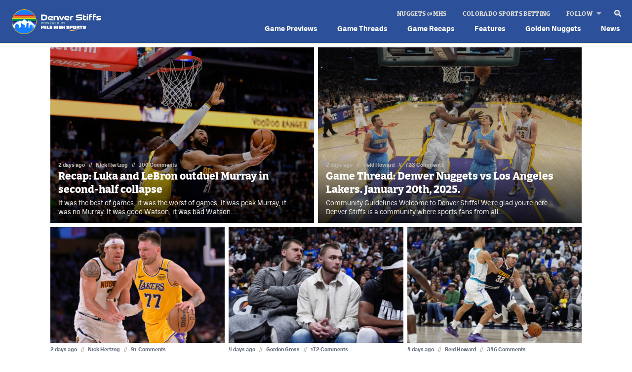

--- FILE ---
content_type: text/html; charset=UTF-8
request_url: https://feeds.denverstiffs.com/
body_size: 13191
content:
<!DOCTYPE html>
<html lang="en" xml:lang="en" xmlns="http://www.w3.org/1999/xhtml">

<head>
	<meta http-equiv="X-UA-Compatible" content="IE=Edge">
	<meta name="viewport" content="initial-scale=1, minimum-scale=1, minimal-ui, width=device-width" />
	<title>Home - Denver Stiffs</title>
	<meta charset="UTF-8">
	<meta name='robots' content='index, follow, max-image-preview:large, max-snippet:-1, max-video-preview:-1' />
	<link rel="alternate" type="application/rss+xml" title="Denver Stiffs Feed" href="https://feeds.denverstiffs.com/feed/">
	<link rel="alternate" type="application/rss+xml" title="Denver Stiffs Feed Comments Feed" href="https://feeds.denverstiffs.com/comments/feed/">

	<!-- This site is optimized with the Yoast SEO plugin v26.8 - https://yoast.com/product/yoast-seo-wordpress/ -->
	<meta name="description" content="Your Denver Nuggets community." />
	<link rel="canonical" href="https://www.denverstiffs.com/" />
	<meta property="og:locale" content="en_US" />
	<meta property="og:type" content="website" />
	<meta property="og:title" content="Home - Denver Stiffs" />
	<meta property="og:description" content="Your Denver Nuggets community." />
	<meta property="og:url" content="https://www.denverstiffs.com/" />
	<meta property="og:site_name" content="Denver Stiffs" />
	<meta property="article:modified_time" content="2025-09-17T20:22:32+00:00" />
	<meta property="og:image" content="https://feeds.denverstiffs.com/wp-content/themes/elbert-ds/gfx/OG-default.png" />
	<meta name="twitter:card" content="summary_large_image" />
	<script type="application/ld+json" class="yoast-schema-graph">{"@context":"https://schema.org","@graph":[{"@type":"WebPage","@id":"https://www.denverstiffs.com/","url":"https://www.denverstiffs.com/","name":"Home - Denver Stiffs","isPartOf":{"@id":"https://www.denverstiffs.com/#website"},"about":{"@id":"https://www.denverstiffs.com/#organization"},"datePublished":"2023-03-23T23:41:35+00:00","dateModified":"2025-09-17T20:22:32+00:00","description":"Your Denver Nuggets community.","breadcrumb":{"@id":"https://www.denverstiffs.com/#breadcrumb"},"inLanguage":"en-US","potentialAction":[{"@type":"ReadAction","target":["https://www.denverstiffs.com/"]}]},{"@type":"BreadcrumbList","@id":"https://www.denverstiffs.com/#breadcrumb","itemListElement":[{"@type":"ListItem","position":1,"name":"Home"}]},{"@type":"WebSite","@id":"https://www.denverstiffs.com/#website","url":"https://www.denverstiffs.com/","name":"Denver Stiffs","description":"Your Denver Nuggets community","publisher":{"@id":"https://www.denverstiffs.com/#organization"},"potentialAction":[{"@type":"SearchAction","target":{"@type":"EntryPoint","urlTemplate":"https://www.denverstiffs.com/?s={search_term_string}"},"query-input":{"@type":"PropertyValueSpecification","valueRequired":true,"valueName":"search_term_string"}}],"inLanguage":"en-US"},{"@type":"Organization","@id":"https://www.denverstiffs.com/#organization","name":"Denver Stiffs","url":"https://www.denverstiffs.com/","logo":{"@type":"ImageObject","inLanguage":"en-US","@id":"https://www.denverstiffs.com/#/schema/logo/image/","url":"https://www.denverstiffs.com/wp-content/uploads/2023/04/OG-default.png","contentUrl":"https://www.denverstiffs.com/wp-content/uploads/2023/04/OG-default.png","width":1200,"height":630,"caption":"Denver Stiffs"},"image":{"@id":"https://www.denverstiffs.com/#/schema/logo/image/"}}]}</script>
	<!-- / Yoast SEO plugin. -->


<link rel="preconnect" href="https://adservice.google.com/"><link rel="preconnect" href="https://googleads.g.doubleclick.net/"><link rel="preconnect" href="https://www.googletagservices.com/"><!-- Google Tag Manager --><script>(function(w,d,s,l,i){w[l]=w[l]||[];w[l].push({'gtm.start':new Date().getTime(),event:'gtm.js'});var f=d.getElementsByTagName(s)[0],j=d.createElement(s),dl=l!='dataLayer'?'&l='+l:'';j.async=true;j.src='https://www.googletagmanager.com/gtm.js?id='+i+dl;f.parentNode.insertBefore(j,f);})(window,document,'script','dataLayer','GTM-PZ86GD2');</script><!-- End Google Tag Manager -->	<meta name="application-name" content="Denver Stiffs" />
	<link rel="preload" href="https://feeds.denverstiffs.com/wp-content/themes/elbert/fonts/bitterpro-extrabold-subset.woff2" as="font" type="font/woff2" crossorigin="anonymous">
	<link rel="preload" href="https://feeds.denverstiffs.com/wp-content/themes/elbert/fonts/ballinger-regular-subset.woff2" as="font" type="font/woff2" crossorigin="anonymous">
	<link rel="preload" href="https://feeds.denverstiffs.com/wp-content/themes/elbert/fonts/ballinger-bold-subset.woff2" as="font" type="font/woff2" crossorigin="anonymous">		
	
	<link rel="apple-touch-icon" href="/apple-touch-icon.png"/>
	<link rel="apple-touch-icon" sizes="180x180" href="/apple-touch-icon.png">
	<link rel="icon" type="image/png" sizes="16x16" href="/favicon-16x16.png">	
	<link rel="icon" type="image/png" sizes="32x32" href="/favicon-32x32.png">	
	<link rel="icon" href="/favicon.ico" sizes="any">
	<link rel="icon" href="/favicon.svg" type="image/svg+xml">
	<meta name="msapplication-TileImage" content="/mstile-144x144.png">
	<link rel="manifest" href="/site.webmanifest" crossorigin="use-credentials"/>
	<script>function loadFonts(){sessionStorage.fontsLoaded?document.documentElement.classList.add("fonts-loaded-2"):"fonts"in document&&(console.log("document.fonts",document.fonts),document.fonts.load("1em bitterpro_extrabold_initial"),document.fonts.load("1em ballinger_initial").then((o=>{document.documentElement.classList.add("fonts-loaded-1"),Promise.all([document.fonts.load("800 1em bitterpro_extrabold"),document.fonts.load("400 1em ballinger"),document.fonts.load("700 1em ballinger")]).then((o=>{document.documentElement.classList.add("fonts-loaded-2"),sessionStorage.fontsLoaded=!0}))})))}loadFonts();</script><style id='wp-img-auto-sizes-contain-inline-css' type='text/css'>
img:is([sizes=auto i],[sizes^="auto," i]){contain-intrinsic-size:3000px 1500px}
/*# sourceURL=wp-img-auto-sizes-contain-inline-css */
</style>
<link rel='stylesheet' id='grid-css' href='https://feeds.denverstiffs.com/wp-content/plugins/grid-shortcakes/grid-shortcakes.css?ver=1bbaf51eea335ab8337078c565d1edac' type='text/css' media='all' />
<link rel='stylesheet' id='elbert-style-css' href='https://feeds.denverstiffs.com/wp-content/themes/elbert/style.css?v=1758139738096%21&#038;ver=elbert-style' type='text/css' media='all' />
<link rel='stylesheet' id='elbert-style-ds-css' href='https://feeds.denverstiffs.com/wp-content/themes/elbert-ds/style.css?v=1758139738103!' type='text/css' media='all' />
<script type="text/javascript" src="https://feeds.denverstiffs.com/wp-includes/js/jquery/jquery.min.js?ver=3.7.1" id="jquery-core-js"></script>
<script type="text/javascript" src="https://feeds.denverstiffs.com/wp-includes/js/jquery/jquery-migrate.min.js?ver=3.4.1" id="jquery-migrate-js"></script>
	<meta name="application-name" content="Denver Stiffs" />
	<meta name="apple-mobile-web-app-capable" content="yes" />
	<meta name="apple-mobile-web-app-status-bar-style" content="#112B61" />
	<link rel="mask-icon" href="/safari-pinned-tab.svg" color="#102c56">
	<meta name="theme-color" content="#102c56">
	<meta name="msapplication-TileColor" content="#102c56" />
	<!-- Google Ads --><script async src="https://securepubads.g.doubleclick.net/tag/js/gpt.js"></script><script>window.googletag = window.googletag || {cmd: []}; googletag.cmd.push(function() {var contentSizeMap = googletag.sizeMapping().addSize([1076, 0], [728, 90]) .addSize([800, 0], []).addSize([300, 0], [300, 250]).addSize([0, 0], []).build();googletag.defineSlot('/65792806/DS-con-1', [[728, 90], [300, 250]], 'content-gpt-ad-1').setTargeting('lc', ['con']).setTargeting('p', ['1']).defineSizeMapping(contentSizeMap).addService(googletag.pubads());googletag.defineSlot('/65792806/DS-con-2', [[728, 90], [300, 250]], 'content-gpt-ad-2').setTargeting('lc', ['con']).setTargeting('p', ['2']).defineSizeMapping(contentSizeMap).addService(googletag.pubads());var sidebarSizeMap = googletag.sizeMapping().addSize([723, 0], [[300, 600], [300, 250]]).addSize([300, 0], [300, 250]).addSize([0, 0], []).build();googletag.defineSlot('/65792806/DS-sb-2', [[300, 600], [300, 250]], 'sidebar-gpt-ad-2').setTargeting('lc', ['sb']).setTargeting('p', ['2']).defineSizeMapping(sidebarSizeMap).addService(googletag.pubads());googletag.defineSlot('/65792806/DS-sb-1', [300, 250], 'sidebar-gpt-ad-1').setTargeting('lc', ['sb']).setTargeting('p', ['1']).addService(googletag.pubads());googletag.pubads().setTargeting('cd', ['game-day', 'game-previews', 'game-threads', 'game-recaps', 'features', 'golden-nuggets', 'news']);googletag.pubads().setTargeting('h', ['hm']);});</script><!-- End Google Ads --><style id='wp-block-heading-inline-css' type='text/css'>
h1:where(.wp-block-heading).has-background,h2:where(.wp-block-heading).has-background,h3:where(.wp-block-heading).has-background,h4:where(.wp-block-heading).has-background,h5:where(.wp-block-heading).has-background,h6:where(.wp-block-heading).has-background{padding:1.25em 2.375em}h1.has-text-align-left[style*=writing-mode]:where([style*=vertical-lr]),h1.has-text-align-right[style*=writing-mode]:where([style*=vertical-rl]),h2.has-text-align-left[style*=writing-mode]:where([style*=vertical-lr]),h2.has-text-align-right[style*=writing-mode]:where([style*=vertical-rl]),h3.has-text-align-left[style*=writing-mode]:where([style*=vertical-lr]),h3.has-text-align-right[style*=writing-mode]:where([style*=vertical-rl]),h4.has-text-align-left[style*=writing-mode]:where([style*=vertical-lr]),h4.has-text-align-right[style*=writing-mode]:where([style*=vertical-rl]),h5.has-text-align-left[style*=writing-mode]:where([style*=vertical-lr]),h5.has-text-align-right[style*=writing-mode]:where([style*=vertical-rl]),h6.has-text-align-left[style*=writing-mode]:where([style*=vertical-lr]),h6.has-text-align-right[style*=writing-mode]:where([style*=vertical-rl]){rotate:180deg}
/*# sourceURL=https://feeds.denverstiffs.com/wp-includes/blocks/heading/style.min.css */
</style>
<style id='wp-block-paragraph-inline-css' type='text/css'>
.is-small-text{font-size:.875em}.is-regular-text{font-size:1em}.is-large-text{font-size:2.25em}.is-larger-text{font-size:3em}.has-drop-cap:not(:focus):first-letter{float:left;font-size:8.4em;font-style:normal;font-weight:100;line-height:.68;margin:.05em .1em 0 0;text-transform:uppercase}body.rtl .has-drop-cap:not(:focus):first-letter{float:none;margin-left:.1em}p.has-drop-cap.has-background{overflow:hidden}:root :where(p.has-background){padding:1.25em 2.375em}:where(p.has-text-color:not(.has-link-color)) a{color:inherit}p.has-text-align-left[style*="writing-mode:vertical-lr"],p.has-text-align-right[style*="writing-mode:vertical-rl"]{rotate:180deg}
/*# sourceURL=https://feeds.denverstiffs.com/wp-includes/blocks/paragraph/style.min.css */
</style>
</head>

<body class="home wp-singular page-template-default page page-id-104 wp-theme-elbert wp-child-theme-elbert-ds">
	<header id="masthead" class="">
		<div class="menu-container">

			<div class="navbar">
				<div class="site-branding" itemscope itemtype="http://schema.org/Organization">
					<a href="/" rel="home" itemprop="url" aria-label="Home">
						<img itemprop="logo" src="https://feeds.denverstiffs.com/wp-content/themes/elbert-ds/gfx/logo.svg" alt="logo">
					</a>
				</div>

				<button id="js-nav-icon" aria-label="mobile menu" aria-expanded="false" aria-pressed="false">
					<svg aria-hidden="true" width="25" height="21" viewBox="0 0 25 21" fill="none"
						xmlns="http://www.w3.org/2000/svg">
						<path id="line1" d="M2.45923 0H23.4592L24.9592 1.5L23.4592 3H2.45923L0.959229 1.5L2.45923 0Z"
							fill="var(--color-fill, #A80100)" />
						<path id="line2" d="M2.45923 9H23.4592L24.9592 10.5L23.4592 12H2.45923L0.959229 10.5L2.45923 9Z"
							fill="var(--color-fill, #A80100)" />
						<path id="line3"
							d="M2.45923 18H23.4592L24.9592 19.5L23.4592 21H2.45923L0.959229 19.5L2.45923 18Z"
							fill="var(--color-fill, #A80100)" />
					</svg>
				</button>
			</div>

			<nav id="site-navigation">
				
<form autocomplete="off" role="search" method="get" class="search-form"
	action="https://feeds.denverstiffs.com/">
	<button type="submit" class="search-submit" aria-label="submit search">
		<i class="icon i-search" aria-hidden="true">
	<svg width="14" height="14" viewBox="0 0 14 14" xmlns="http://www.w3.org/2000/svg">
		<style>
		path {
			transition: fill 180ms ease-in-out;
		}
		</style>
		<defs>
			<linearGradient id="WZ0XYivhMwg=" x1="5.6875" y1="0" x2="5.6875" y2="11.375"
				gradientUnits="userSpaceOnUse">
				<stop stop-color="var(--color-gradient, #B3B3B3)" stop-opacity="0" />
				<stop stop-color="var(--color-gradient, #B3B3B3)" offset="1" stop-opacity="0.8" />
			</linearGradient>
		</defs>
		<path id="lens" opacity="0.75"
			d="M11.375 5.6875C11.375 8.82862 8.82862 11.375 5.6875 11.375C2.54638 11.375 0 8.82862 0 5.6875C0 2.54638 2.54638 0 5.6875 0C8.82862 0 11.375 2.54638 11.375 5.6875Z"
			fill="url(#WZ0XYivhMwg=)" />
		<path opacity="0.8" fill-rule="evenodd" clip-rule="evenodd"
			d="M5.6875 8.75C7.37887 8.75 8.75 7.37887 8.75 5.6875C8.75 3.99613 7.37887 2.625 5.6875 2.625C3.99613 2.625 2.625 3.99613 2.625 5.6875C2.625 7.37887 3.99613 8.75 5.6875 8.75ZM5.6875 11.375C8.82862 11.375 11.375 8.82862 11.375 5.6875C11.375 2.54638 8.82862 0 5.6875 0C2.54638 0 0 2.54638 0 5.6875C0 8.82862 2.54638 11.375 5.6875 11.375Z"
			fill="var(--color-inner-rim, #fff)" />
		<path class="handle" fill-rule="evenodd" clip-rule="evenodd"
			d="M9.1875 5.6875C9.1875 7.6205 7.6205 9.1875 5.6875 9.1875C3.7545 9.1875 2.1875 7.6205 2.1875 5.6875C2.1875 3.7545 3.7545 2.1875 5.6875 2.1875C7.6205 2.1875 9.1875 3.7545 9.1875 5.6875ZM8.8611 10.4079C7.95461 11.0186 6.86268 11.375 5.6875 11.375C2.54638 11.375 0 8.82862 0 5.6875C0 2.54638 2.54638 0 5.6875 0C8.82862 0 11.375 2.54638 11.375 5.6875C11.375 6.8627 11.0186 7.95466 10.4079 8.86115L13.8238 12.277C14.019 12.4723 14.019 12.7889 13.8238 12.9841L12.9841 13.8238C12.7888 14.0191 12.4722 14.0191 12.277 13.8238L8.8611 10.4079Z"
			fill="var(--color-fill, #808080)" />
	</svg>
</i>	</button>
	<input type="search" class="search-field"
		placeholder="Search &hellip;"
		value="" name="s"
		title="Search for:" />
</form>
				<button class="js-toggle-search"
					aria-label="search"><i class="icon i-search" aria-hidden="true">
	<svg width="14" height="14" viewBox="0 0 14 14" xmlns="http://www.w3.org/2000/svg">
		<style>
		path {
			transition: fill 180ms ease-in-out;
		}
		</style>
		<defs>
			<linearGradient id="6UngyYWxdMo=" x1="5.6875" y1="0" x2="5.6875" y2="11.375"
				gradientUnits="userSpaceOnUse">
				<stop stop-color="var(--color-gradient, #B3B3B3)" stop-opacity="0" />
				<stop stop-color="var(--color-gradient, #B3B3B3)" offset="1" stop-opacity="0.8" />
			</linearGradient>
		</defs>
		<path id="lens" opacity="0.75"
			d="M11.375 5.6875C11.375 8.82862 8.82862 11.375 5.6875 11.375C2.54638 11.375 0 8.82862 0 5.6875C0 2.54638 2.54638 0 5.6875 0C8.82862 0 11.375 2.54638 11.375 5.6875Z"
			fill="url(#6UngyYWxdMo=)" />
		<path opacity="0.8" fill-rule="evenodd" clip-rule="evenodd"
			d="M5.6875 8.75C7.37887 8.75 8.75 7.37887 8.75 5.6875C8.75 3.99613 7.37887 2.625 5.6875 2.625C3.99613 2.625 2.625 3.99613 2.625 5.6875C2.625 7.37887 3.99613 8.75 5.6875 8.75ZM5.6875 11.375C8.82862 11.375 11.375 8.82862 11.375 5.6875C11.375 2.54638 8.82862 0 5.6875 0C2.54638 0 0 2.54638 0 5.6875C0 8.82862 2.54638 11.375 5.6875 11.375Z"
			fill="var(--color-inner-rim, #fff)" />
		<path class="handle" fill-rule="evenodd" clip-rule="evenodd"
			d="M9.1875 5.6875C9.1875 7.6205 7.6205 9.1875 5.6875 9.1875C3.7545 9.1875 2.1875 7.6205 2.1875 5.6875C2.1875 3.7545 3.7545 2.1875 5.6875 2.1875C7.6205 2.1875 9.1875 3.7545 9.1875 5.6875ZM8.8611 10.4079C7.95461 11.0186 6.86268 11.375 5.6875 11.375C2.54638 11.375 0 8.82862 0 5.6875C0 2.54638 2.54638 0 5.6875 0C8.82862 0 11.375 2.54638 11.375 5.6875C11.375 6.8627 11.0186 7.95466 10.4079 8.86115L13.8238 12.277C14.019 12.4723 14.019 12.7889 13.8238 12.9841L12.9841 13.8238C12.7888 14.0191 12.4722 14.0191 12.277 13.8238L8.8611 10.4079Z"
			fill="var(--color-fill, #808080)" />
	</svg>
</i></button>

								<ul id="menu-main-menu" class="menu-primary"><li id="menu-item-80" class="menu-item menu-item-type-post_type menu-item-object-page menu-item-80"><a href="https://feeds.denverstiffs.com/game-day/game-previews/">Game Previews</a></li>
<li id="menu-item-79" class="menu-item menu-item-type-post_type menu-item-object-page menu-item-79"><a href="https://feeds.denverstiffs.com/game-day/game-threads/">Game Threads</a></li>
<li id="menu-item-78" class="menu-item menu-item-type-post_type menu-item-object-page menu-item-78"><a href="https://feeds.denverstiffs.com/game-day/game-recaps/">Game Recaps</a></li>
<li id="menu-item-77" class="menu-item menu-item-type-post_type menu-item-object-page menu-item-77"><a href="https://feeds.denverstiffs.com/features/">Features</a></li>
<li id="menu-item-76" class="menu-item menu-item-type-post_type menu-item-object-page menu-item-76"><a href="https://feeds.denverstiffs.com/golden-nuggets/">Golden Nuggets</a></li>
<li id="menu-item-75" class="menu-item menu-item-type-post_type menu-item-object-page menu-item-75"><a href="https://feeds.denverstiffs.com/nuggets-news/">News</a></li>
</ul>				
				
								<ul id="menu-kicker-menu" class="menu-kicker"><li id="menu-item-61" class="menu-item menu-item-type-custom menu-item-object-custom menu-item-61"><a href="https://milehighsports.com/nuggets/">Nuggets @ MHS</a></li>
<li id="menu-item-62" class="menu-item menu-item-type-custom menu-item-object-custom menu-item-62"><a href="https://milehighsports.com/colorado-online-sports-betting/">Colorado Sports Betting</a></li>
</ul>				
				<ul class="follow-links">
	<li class="menu-item-has-children">
		<button>Follow</button>
		<ul class="sub-menu">
			<li><a href="https://www.facebook.com/denverstiffs" target="_blank"><i class="icon i-facebook"></i>Facebook</a></li>
			<li><a href="https://www.twitter.com/denverstiffs" target="_blank"><i class="icon i-twitter"></i>Twitter</a></li>
			<li><a href="https://www.instagram.com/thedenverstiffs/" target="_blank"><i class="icon i-instagram"></i>Instagram</a></li>
			<li><a href="https://bsky.app/profile/denverstiffs.bsky.social" target="_blank"><i class="icon i-bluesky"></i>Bluesky</a></li>
		</ul>
	</li>
</ul>
				<ul class="sister-links">
	<li class="dashed"></li>
	<li><a href="https://milehighsports.com" target="_blank"><i class="icon i-mhs"></i>MileHighSports.com</a></li>
	<li><a href="https://hockeymountainhigh.com" target="_blank"><i class="icon i-hmh"></i>HockeyMountainHigh.com</a></li>
	<li><a href="https://coloradopreps.com" target="_blank"><i class="icon i-copreps"></i>ColoradoPreps.com</a></li>
	<li><a href="https://milehighlife.com" target="_blank"><i class="icon i-mhl"></i>MileHighLife.com</a></li>
</ul>

												<ul id="menu-contact-menu" class="menu-contact"><li id="menu-item-90" class="menu-item menu-item-type-post_type menu-item-object-page menu-item-90"><a href="https://feeds.denverstiffs.com/community-guidelines/">Community Guidelines</a></li>
<li id="menu-item-89" class="menu-item menu-item-type-post_type menu-item-object-page menu-item-89"><a href="https://feeds.denverstiffs.com/contact/">Contact</a></li>
<li id="menu-item-135" class="menu-item menu-item-type-custom menu-item-object-custom menu-item-135"><a target="_blank" href="https://milehighsports.com/mhs-contest-rules/">Contest Rules</a></li>
<li id="menu-item-127" class="menu-item menu-item-type-custom menu-item-object-custom menu-item-127"><a target="_blank" href="https://milehighsports.com/privacy-policy/">Privacy Policy</a></li>
<li id="menu-item-133" class="menu-item menu-item-type-custom menu-item-object-custom menu-item-133"><a target="_blank" href="https://milehighsports.com/terms-of-service/">Terms of Service</a></li>
</ul>				
				<button class="close-menu" aria-label="close mobile menu">
					<i aria-hidden="true">
						<svg width="18" height="17" viewBox="0 0 18 17" fill="none" xmlns="http://www.w3.org/2000/svg">
							<path fill-rule="evenodd" clip-rule="evenodd"
								d="M11.125 8.5L17.5 14.875V17H15.375L9 10.625L2.625 17H0.5V14.875L6.875 8.5L0.5 2.125V0H2.625L9 6.375L15.375 0H17.5V2.125L11.125 8.5Z"
								fill="white" />
						</svg></i>
				</button>
			</nav>
		</div>
	</header>
<main id="post-104" class="pt-medium-1 pb-2 pb-large-3 pb-xxlarge-6 post-104 page type-page status-publish hentry">

	<div class="grid-container">
										
		<div class="grid-x grid-margin-x featured-posts featured-large">
									
<article class="post-excerpt top-story">
	<a href="https://feeds.denverstiffs.com/recap-luka-and-lebron-outduel-murray-in-second-half-collapse/">

		<figure class="thumb">
			<div class="aspect standard">
				<div class="img-wrap">
										<img width="425" height="283" src="https://feeds.denverstiffs.com/wp-content/uploads/2026/01/USATSI_28050128-728x485.jpg" class="lazyloaded wp-post-image" alt="" loading="eager" decoding="async" srcset="https://feeds.denverstiffs.com/wp-content/uploads/2026/01/USATSI_28050128-728x485.jpg 728w, https://feeds.denverstiffs.com/wp-content/uploads/2026/01/USATSI_28050128-1024x683.jpg 1024w, https://feeds.denverstiffs.com/wp-content/uploads/2026/01/USATSI_28050128-640x426.jpg 640w, https://feeds.denverstiffs.com/wp-content/uploads/2026/01/USATSI_28050128.jpg 1600w" sizes="(max-width: 728px) 100vw, 728px" />									</div>
			</div>
		</figure>

		<div class="excerpt-content">
			<div class="post-meta">
								<span class="post-cat">Top Story</span> <span class="sep diamond"
					  aria-hidden="true"><svg width="4" height="5" viewBox="0 0 4 5" fill="none">
						<path d="M0 2.5L2 0.5L4 2.5L2 4.5L0 2.5Z" />
					</svg></span>
								<div class="by-line">
					<span class="date">2 days ago</span>
					<span class="sep" aria-hidden="true">//</span><span class="author">Nick Hertzog</span>
										<span class="sep"
						  aria-hidden="true">//</span>100 Comments				</div>
			</div>
			<h4 class="headline">
				Recap: Luka and LeBron outduel Murray in second-half collapse			</h4>
			<p>It was the best of games, it was the worst of games. It was peak Murray, it was no Murray. It was good Watson, it was bad Watson.…</p>
		</div>
	</a>
</article>															
<article class="post-excerpt top-story">
	<a href="https://feeds.denverstiffs.com/game-thread-denver-nuggets-vs-los-angeles-lakers-january-20th-2025/">

		<figure class="thumb">
			<div class="aspect standard">
				<div class="img-wrap">
										<img width="425" height="283" src="https://feeds.denverstiffs.com/wp-content/uploads/2026/01/USATSI_5255548-728x510.jpg" class="lazyloaded wp-post-image" alt="" loading="eager" decoding="async" srcset="https://feeds.denverstiffs.com/wp-content/uploads/2026/01/USATSI_5255548-728x510.jpg 728w, https://feeds.denverstiffs.com/wp-content/uploads/2026/01/USATSI_5255548-1024x717.jpg 1024w, https://feeds.denverstiffs.com/wp-content/uploads/2026/01/USATSI_5255548.jpg 1600w" sizes="(max-width: 728px) 100vw, 728px" />									</div>
			</div>
		</figure>

		<div class="excerpt-content">
			<div class="post-meta">
								<span class="post-cat">Top Story</span> <span class="sep diamond"
					  aria-hidden="true"><svg width="4" height="5" viewBox="0 0 4 5" fill="none">
						<path d="M0 2.5L2 0.5L4 2.5L2 4.5L0 2.5Z" />
					</svg></span>
								<div class="by-line">
					<span class="date">2 days ago</span>
					<span class="sep" aria-hidden="true">//</span><span class="author">Reid Howard</span>
										<span class="sep"
						  aria-hidden="true">//</span>723 Comments				</div>
			</div>
			<h4 class="headline">
				Game Thread: Denver Nuggets vs Los Angeles Lakers. January 20th, 2025.			</h4>
			<p>Community Guidelines Welcome to Denver Stiffs! We’re glad you’re here. Denver Stiffs is a community where sports fans from all…</p>
		</div>
	</a>
</article>								</div>

				<div class="grid-x featured-posts featured-medium mb-2 mb-large-4">
												
<article class="post-excerpt top-story">
	<a href="https://feeds.denverstiffs.com/preview-resilient-nuggets-look-to-send-luka-and-lebron-home-with-another-l/">

		<figure class="thumb">
			<div class="aspect standard">
				<div class="img-wrap">
										<img width="425" height="283" src="https://feeds.denverstiffs.com/wp-content/uploads/2026/01/USATSI_25715800-728x485.jpg" class="lazyloaded wp-post-image" alt="" loading="eager" decoding="async" srcset="https://feeds.denverstiffs.com/wp-content/uploads/2026/01/USATSI_25715800-728x485.jpg 728w, https://feeds.denverstiffs.com/wp-content/uploads/2026/01/USATSI_25715800-1024x683.jpg 1024w, https://feeds.denverstiffs.com/wp-content/uploads/2026/01/USATSI_25715800-640x426.jpg 640w, https://feeds.denverstiffs.com/wp-content/uploads/2026/01/USATSI_25715800.jpg 1600w" sizes="(max-width: 728px) 100vw, 728px" />									</div>
			</div>
		</figure>

		<div class="excerpt-content">
			<div class="post-meta">
								<span class="post-cat">Top Story</span> <span class="sep diamond"
					  aria-hidden="true"><svg width="4" height="5" viewBox="0 0 4 5" fill="none">
						<path d="M0 2.5L2 0.5L4 2.5L2 4.5L0 2.5Z" />
					</svg></span>
								<div class="by-line">
					<span class="date">2 days ago</span>
					<span class="sep" aria-hidden="true">//</span><span class="author">Nick Hertzog</span>
										<span class="sep"
						  aria-hidden="true">//</span>91 Comments				</div>
			</div>
			<h4 class="headline">
				Preview: Resilient Nuggets look to send Luka and Lebron home with another L			</h4>
			<p>The Nuggets start their week at home against the middling Lakers. Coming off something of a schedule loss to a talented and…</p>
		</div>
	</a>
</article>															
<article class="post-excerpt top-story">
	<a href="https://feeds.denverstiffs.com/recap-the-weary-denver-nuggets-lose-big-to-the-charlotte-hornets-110-87/">

		<figure class="thumb">
			<div class="aspect standard">
				<div class="img-wrap">
										<img width="425" height="283" src="https://feeds.denverstiffs.com/wp-content/uploads/2026/01/USATSI_28037515-728x485.jpg" class="lazyloaded wp-post-image" alt="" loading="eager" decoding="async" srcset="https://feeds.denverstiffs.com/wp-content/uploads/2026/01/USATSI_28037515-728x485.jpg 728w, https://feeds.denverstiffs.com/wp-content/uploads/2026/01/USATSI_28037515-1024x683.jpg 1024w, https://feeds.denverstiffs.com/wp-content/uploads/2026/01/USATSI_28037515-640x426.jpg 640w, https://feeds.denverstiffs.com/wp-content/uploads/2026/01/USATSI_28037515.jpg 1600w" sizes="(max-width: 728px) 100vw, 728px" />									</div>
			</div>
		</figure>

		<div class="excerpt-content">
			<div class="post-meta">
								<span class="post-cat">Top Story</span> <span class="sep diamond"
					  aria-hidden="true"><svg width="4" height="5" viewBox="0 0 4 5" fill="none">
						<path d="M0 2.5L2 0.5L4 2.5L2 4.5L0 2.5Z" />
					</svg></span>
								<div class="by-line">
					<span class="date">4 days ago</span>
					<span class="sep" aria-hidden="true">//</span><span class="author">Gordon Gross</span>
										<span class="sep"
						  aria-hidden="true">//</span>172 Comments				</div>
			</div>
			<h4 class="headline">
				Recap: The weary Denver Nuggets lose big to the Charlotte Hornets, 110-87			</h4>
			<p>The Nuggets lost 110-87 in a game where Denver’s massive injury list finally caught up with them. Charlotte came in on the attack…</p>
		</div>
	</a>
</article>															
<article class="post-excerpt top-story">
	<a href="https://feeds.denverstiffs.com/game-thread-denver-nuggets-vs-charlotte-hornets-january-18th-2026/">

		<figure class="thumb">
			<div class="aspect standard">
				<div class="img-wrap">
										<img width="425" height="283" src="https://feeds.denverstiffs.com/wp-content/uploads/2026/01/USATSI_25469815-728x486.jpg" class="lazyloaded wp-post-image" alt="" loading="eager" decoding="async" srcset="https://feeds.denverstiffs.com/wp-content/uploads/2026/01/USATSI_25469815-728x486.jpg 728w, https://feeds.denverstiffs.com/wp-content/uploads/2026/01/USATSI_25469815-1024x684.jpg 1024w, https://feeds.denverstiffs.com/wp-content/uploads/2026/01/USATSI_25469815-640x426.jpg 640w, https://feeds.denverstiffs.com/wp-content/uploads/2026/01/USATSI_25469815.jpg 1600w" sizes="(max-width: 728px) 100vw, 728px" />									</div>
			</div>
		</figure>

		<div class="excerpt-content">
			<div class="post-meta">
								<span class="post-cat">Top Story</span> <span class="sep diamond"
					  aria-hidden="true"><svg width="4" height="5" viewBox="0 0 4 5" fill="none">
						<path d="M0 2.5L2 0.5L4 2.5L2 4.5L0 2.5Z" />
					</svg></span>
								<div class="by-line">
					<span class="date">4 days ago</span>
					<span class="sep" aria-hidden="true">//</span><span class="author">Reid Howard</span>
										<span class="sep"
						  aria-hidden="true">//</span>346 Comments				</div>
			</div>
			<h4 class="headline">
				Game Thread: Denver Nuggets vs Charlotte Hornets. January 18th, 2026.			</h4>
			<p>Community Guidelines Welcome to Denver Stiffs! We’re glad you’re here. Denver Stiffs is a community where sports fans from all…</p>
		</div>
	</a>
</article>								</div>
		
				<div class="grid-x grid-margin-x featured-posts featured-basic mb-large-4">
												<div class="cell xsmall-12 xlarge-6">
				
<article class="post-excerpt top-story">
		<figure class="thumb">
		<div class="aspect standard">
			<div class="img-wrap">
				<img width="400" height="266" src="https://feeds.denverstiffs.com/wp-content/uploads/2026/01/USATSI_9983883-640x426.jpg" class="lazyload wp-post-image" alt="" loading="lazy" decoding="async" />			</div>
		</div>
	</figure>
	
	<div class="excerpt-content">
		<div class="post-meta">
						<span class="post-cat">Top Story</span> <span class="sep diamond"
				aria-hidden="true"><svg width="4" height="5" viewBox="0 0 4 5" fill="none">
					<path d="M0 2.5L2 0.5L4 2.5L2 4.5L0 2.5Z" />
				</svg></span>
						<div class="by-line">
				<span class="date">4 days ago</span>
				<span class="sep" aria-hidden="true">//</span><span class="author">Gordon Gross</span>
								<span class="sep" aria-hidden="true">//</span>
				79 Comments			</div>
		</div>
		<h4 class="headline">
			<a class="link-expand" href="https://feeds.denverstiffs.com/preview-nuggets-host-the-hornets-for-the-second-half-of-a-back-to-back/">Preview: Nuggets host the Hornets for the second half of a back-to-back</a>
		</h4>
		<p>After a late-game comeback secured by some stellar play from Denver’s available stars Jamal Murray and Aaron Gordon as well as a…</p>
	</div>
</article>			</div>
															<div class="cell xsmall-12 xlarge-6">
				
<article class="post-excerpt top-story">
		<figure class="thumb">
		<div class="aspect standard">
			<div class="img-wrap">
				<img width="400" height="266" src="https://feeds.denverstiffs.com/wp-content/uploads/2026/01/USATSI_28033872-640x426.jpg" class="lazyload wp-post-image" alt="" loading="lazy" decoding="async" />			</div>
		</div>
	</figure>
	
	<div class="excerpt-content">
		<div class="post-meta">
						<span class="post-cat">Top Story</span> <span class="sep diamond"
				aria-hidden="true"><svg width="4" height="5" viewBox="0 0 4 5" fill="none">
					<path d="M0 2.5L2 0.5L4 2.5L2 4.5L0 2.5Z" />
				</svg></span>
						<div class="by-line">
				<span class="date">5 days ago</span>
				<span class="sep" aria-hidden="true">//</span><span class="author">Zach Mikash</span>
								<span class="sep" aria-hidden="true">//</span>
				36 Comments			</div>
		</div>
		<h4 class="headline">
			<a class="link-expand" href="https://feeds.denverstiffs.com/recap-denver-nuggets-use-big-nights-from-jamal-murray-and-tim-hardaway-jr-to-overcome-washington-wizards-and-win-121-115/">Recap: Murray and Hardaway cook late to overcome Wizards</a>
		</h4>
		<p>A big fourth gets Denver another W</p>
	</div>
</article>			</div>
															<div class="cell xsmall-12 xlarge-6">
				
<article class="post-excerpt top-story">
		<figure class="thumb">
		<div class="aspect standard">
			<div class="img-wrap">
				<img width="400" height="266" src="https://feeds.denverstiffs.com/wp-content/uploads/2026/01/USATSI_25686581-640x426.jpg" class="lazyload wp-post-image" alt="" loading="lazy" decoding="async" />			</div>
		</div>
	</figure>
	
	<div class="excerpt-content">
		<div class="post-meta">
						<span class="post-cat">Top Story</span> <span class="sep diamond"
				aria-hidden="true"><svg width="4" height="5" viewBox="0 0 4 5" fill="none">
					<path d="M0 2.5L2 0.5L4 2.5L2 4.5L0 2.5Z" />
				</svg></span>
						<div class="by-line">
				<span class="date">5 days ago</span>
				<span class="sep" aria-hidden="true">//</span><span class="author">Reid Howard</span>
								<span class="sep" aria-hidden="true">//</span>
				360 Comments			</div>
		</div>
		<h4 class="headline">
			<a class="link-expand" href="https://feeds.denverstiffs.com/game-thread-denver-nuggets-vs-washington-wizards-january-17th-2025/">Game Thread: Denver Nuggets vs Washington Wizards. January 17th, 2026.</a>
		</h4>
		<p>Community Guidelines Welcome to Denver Stiffs! We’re glad you’re here. Denver Stiffs is a community where sports fans from all…</p>
	</div>
</article>			</div>
															<div class="cell xsmall-12 xlarge-6">
				
<article class="post-excerpt top-story">
		<figure class="thumb">
		<div class="aspect standard">
			<div class="img-wrap">
				<img width="400" height="266" src="https://feeds.denverstiffs.com/wp-content/uploads/2026/01/USATSI_27879255-640x426.jpg" class="lazyload wp-post-image" alt="" loading="lazy" decoding="async" />			</div>
		</div>
	</figure>
	
	<div class="excerpt-content">
		<div class="post-meta">
						<span class="post-cat">Top Story</span> <span class="sep diamond"
				aria-hidden="true"><svg width="4" height="5" viewBox="0 0 4 5" fill="none">
					<path d="M0 2.5L2 0.5L4 2.5L2 4.5L0 2.5Z" />
				</svg></span>
						<div class="by-line">
				<span class="date">5 days ago</span>
				<span class="sep" aria-hidden="true">//</span><span class="author">Nick Hertzog</span>
											</div>
		</div>
		<h4 class="headline">
			<a class="link-expand" href="https://feeds.denverstiffs.com/the-dig-jokic-schmokic-ft-miroslav-cuk-and-jeremy-poley/">THE DIG: Jokic Shmokic | ft. Miroslav Ćuk and Jeremy Poley</a>
		</h4>
		<p>The Nuggets bench has turned the doldrums of pre-All Star break games into one of the most fun runs in Nuggets history. In this…</p>
	</div>
</article>			</div>
															<div class="cell xsmall-12 xlarge-6">
				
<article class="post-excerpt top-story">
		<figure class="thumb">
		<div class="aspect standard">
			<div class="img-wrap">
				<img width="400" height="266" src="https://feeds.denverstiffs.com/wp-content/uploads/2026/01/USATSI_5095802-640x426.jpg" class="lazyload wp-post-image" alt="" loading="lazy" decoding="async" />			</div>
		</div>
	</figure>
	
	<div class="excerpt-content">
		<div class="post-meta">
						<span class="post-cat">Top Story</span> <span class="sep diamond"
				aria-hidden="true"><svg width="4" height="5" viewBox="0 0 4 5" fill="none">
					<path d="M0 2.5L2 0.5L4 2.5L2 4.5L0 2.5Z" />
				</svg></span>
						<div class="by-line">
				<span class="date">5 days ago</span>
				<span class="sep" aria-hidden="true">//</span><span class="author">Zach Mikash</span>
								<span class="sep" aria-hidden="true">//</span>
				73 Comments			</div>
		</div>
		<h4 class="headline">
			<a class="link-expand" href="https://feeds.denverstiffs.com/preview-denver-nuggets-face-rebuilding-washington-wizards-team/">Preview: shorthanded Nuggets take on rebuilding Wizards</a>
		</h4>
		<p>This year the Nuggets will desperately try to remember the Wizards get paid too</p>
	</div>
</article>			</div>
															<div class="cell xsmall-12 xlarge-6">
				
<article class="post-excerpt top-story">
		<figure class="thumb">
		<div class="aspect standard">
			<div class="img-wrap">
				<img width="400" height="266" src="https://feeds.denverstiffs.com/wp-content/uploads/2026/01/USATSI_28009062-640x426.jpg" class="lazyload wp-post-image" alt="" loading="lazy" decoding="async" />			</div>
		</div>
	</figure>
	
	<div class="excerpt-content">
		<div class="post-meta">
						<span class="post-cat">Top Story</span> <span class="sep diamond"
				aria-hidden="true"><svg width="4" height="5" viewBox="0 0 4 5" fill="none">
					<path d="M0 2.5L2 0.5L4 2.5L2 4.5L0 2.5Z" />
				</svg></span>
						<div class="by-line">
				<span class="date">1 week ago</span>
				<span class="sep" aria-hidden="true">//</span><span class="author">Nick Hertzog</span>
								<span class="sep" aria-hidden="true">//</span>
				474 Comments			</div>
		</div>
		<h4 class="headline">
			<a class="link-expand" href="https://feeds.denverstiffs.com/recap-too-much-murray-for-depleted-mavericks-roster/">Recap: Too much Murray for depleted Mavericks roster</a>
		</h4>
		<p>The Nuggets flew into Dallas in the wee hours of the morning on the second leg of a road back-to-back. Not that road back-to-backs…</p>
	</div>
</article>			</div>
								</div>
		
		
		<div class="grid-x grid-margin-x">
			<div class="cell auto">
																																																<section
						 class="posts-by-featured-category betting-and-fantasy alternate">
					<header class="cat-title">
						<h3 class="heading"><a class="link-expand" href="/betting-and-fantasy/">
								<i
								   class="icon i-betting-and-fantasy"></i><span>Betting &amp; Fantasy</span></a>
						</h3>
					</header>

															<div id="sliding-posts">
						<div id="posts-slider">
														
<article class="post-excerpt simple betting-and-fantasy">
		<figure class="thumb">
		<div class="post-meta">
			<div class="by-line">
				<span class="date">Dec 15, 2025</span>
											</div>
		</div>
		<div class="aspect standard">
			<div class="img-wrap">
				<img width="400" height="266" src="https://feeds.denverstiffs.com/wp-content/uploads/2025/10/sleeperpromocodenodeposit-640x426.jpg" class="lazyload wp-post-image" alt="Sleeper Promo Code for No Deposit Bonus" loading="lazy" decoding="async" />			</div>
		</div>
	</figure>
	
	<div class="excerpt-content">
		<h4 class="headline">
			<a class="link-expand" href="https://feeds.denverstiffs.com/sleeper-promo-code-stiffs-120-bonus-aaron-rodgers-free-mnf-winner/">Sleeper Promo Code STIFFS: $120 Bonus + Aaron Rodgers Free MNF Winner</a>
		</h4>
	</div>
</article>																					
<article class="post-excerpt simple betting-and-fantasy">
		<figure class="thumb">
		<div class="post-meta">
			<div class="by-line">
				<span class="date">Dec 15, 2025</span>
											</div>
		</div>
		<div class="aspect standard">
			<div class="img-wrap">
				<img width="400" height="266" src="https://feeds.denverstiffs.com/wp-content/uploads/2025/12/PROMO-CODE-STIFFS-640x426.png" class="lazyload wp-post-image" alt="" loading="lazy" decoding="async" />			</div>
		</div>
	</figure>
	
	<div class="excerpt-content">
		<h4 class="headline">
			<a class="link-expand" href="https://feeds.denverstiffs.com/underdog-promo-code-stiffs-devon-achane-mnf-free-square-75-bonus/">Underdog Promo Code STIFFS: De’Von Achane MNF Free Square + $75 Bonus</a>
		</h4>
	</div>
</article>																					
<article class="post-excerpt simple betting-and-fantasy">
		<figure class="thumb">
		<div class="post-meta">
			<div class="by-line">
				<span class="date">Nov 27, 2025</span>
											</div>
		</div>
		<div class="aspect standard">
			<div class="img-wrap">
				<img width="400" height="266" src="https://feeds.denverstiffs.com/wp-content/uploads/2025/11/MHS-Draftkings-Promo-Code-7-640x426.jpg" class="lazyload wp-post-image" alt="draftkings promo code" loading="lazy" decoding="async" />			</div>
		</div>
	</figure>
	
	<div class="excerpt-content">
		<h4 class="headline">
			<a class="link-expand" href="https://feeds.denverstiffs.com/draftkings-promo-code-claim-200-bonus-for-thanksgiving-nfl-late-games/">DraftKings Promo Code: Claim $200 Bonus for Thanksgiving NFL Late Games</a>
		</h4>
	</div>
</article>																				</div>
					</div>
									</section>
								
				 				<div id='content-gpt-ad-1' style='min-width: 300px; min-height: 90px;'></div>				
																																<section
						 class="posts-by-featured-category features ">
					<header class="cat-title">
						<h3 class="heading"><a class="link-expand" href="/features/">
								<i
								   class="icon i-features"></i><span><span data-sheets-value="{&quot;1&quot;:2,&quot;2&quot;:&quot;Featured Articles (Editorials and Analysis)&quot;}" data-sheets-userformat="{&quot;2&quot;:513,&quot;3&quot;:{&quot;1&quot;:0},&quot;12&quot;:0}">Featured Articles (Editorials and Analysis)</span></span></a>
						</h3>
					</header>

																									
<article class="post-excerpt features">
		<figure class="thumb">
		<div class="aspect standard">
			<div class="img-wrap">
				<img width="400" height="266" src="https://feeds.denverstiffs.com/wp-content/uploads/2025/09/USATSI_27202999-640x426.jpg" class="lazyload wp-post-image" alt="" loading="lazy" decoding="async" />			</div>
		</div>
	</figure>
	
	<div class="excerpt-content">
		<div class="post-meta">
						<span class="post-cat">Features</span> <span class="sep diamond"
				aria-hidden="true"><svg width="4" height="5" viewBox="0 0 4 5" fill="none">
					<path d="M0 2.5L2 0.5L4 2.5L2 4.5L0 2.5Z" />
				</svg></span>
						<div class="by-line">
				<span class="date">Sep 30, 2025</span>
				<span class="sep" aria-hidden="true">//</span><span class="author">Gordon Gross</span>
								<span class="sep" aria-hidden="true">//</span>
				93 Comments			</div>
		</div>
		<h4 class="headline">
			<a class="link-expand" href="https://feeds.denverstiffs.com/media-day-players-recap-the-vibes-are-immaculate-and-determined/">Denver Nuggets Media Day, Players Recap: the vibes are immaculate, and determined</a>
		</h4>
		<p>What a day! The Denver Nuggets finally all got together in the same place and provided media access before they fly out to San…</p>
	</div>
</article>															
<article class="post-excerpt features">
		<figure class="thumb">
		<div class="aspect standard">
			<div class="img-wrap">
				<img width="400" height="266" src="https://feeds.denverstiffs.com/wp-content/uploads/2025/09/USATSI_27202845-640x426.jpg" class="lazyload wp-post-image" alt="" loading="lazy" decoding="async" />			</div>
		</div>
	</figure>
	
	<div class="excerpt-content">
		<div class="post-meta">
						<span class="post-cat">Features</span> <span class="sep diamond"
				aria-hidden="true"><svg width="4" height="5" viewBox="0 0 4 5" fill="none">
					<path d="M0 2.5L2 0.5L4 2.5L2 4.5L0 2.5Z" />
				</svg></span>
						<div class="by-line">
				<span class="date">Sep 29, 2025</span>
				<span class="sep" aria-hidden="true">//</span><span class="author">Nick Hertzog</span>
								<span class="sep" aria-hidden="true">//</span>
				48 Comments			</div>
		</div>
		<h4 class="headline">
			<a class="link-expand" href="https://feeds.denverstiffs.com/media-day-adelman-everybody-senses-what-this-is/">MEDIA DAY | Adelman: Everybody senses what this is</a>
		</h4>
		<p>Better vibes, details, and accountability will be the focus for the Nuggets’ 2025-6 championship run, which tipped off with Media…</p>
	</div>
</article>															
<article class="post-excerpt features">
		<figure class="thumb">
		<div class="aspect standard">
			<div class="img-wrap">
				<img width="400" height="266" src="https://feeds.denverstiffs.com/wp-content/uploads/2025/09/USATSI_24619265-640x426.jpg" class="lazyload wp-post-image" alt="" loading="lazy" decoding="async" />			</div>
		</div>
	</figure>
	
	<div class="excerpt-content">
		<div class="post-meta">
						<span class="post-cat">Features</span> <span class="sep diamond"
				aria-hidden="true"><svg width="4" height="5" viewBox="0 0 4 5" fill="none">
					<path d="M0 2.5L2 0.5L4 2.5L2 4.5L0 2.5Z" />
				</svg></span>
						<div class="by-line">
				<span class="date">Sep 10, 2025</span>
				<span class="sep" aria-hidden="true">//</span><span class="author">Zach Mikash</span>
								<span class="sep" aria-hidden="true">//</span>
				867 Comments			</div>
		</div>
		<h4 class="headline">
			<a class="link-expand" href="https://feeds.denverstiffs.com/michael-porter-jr-is-a-champion/">Michael Porter Jr. is a champion</a>
		</h4>
		<p>Writer’s note: It is a tradition here at Stiffs to memorialize important members of the organization when they leave.…</p>
	</div>
</article>																			</section>
								
				
																																<section
						 class="posts-by-featured-category game-day alternate">
					<header class="cat-title">
						<h3 class="heading"><a class="link-expand" href="/game-day/">
								<i
								   class="icon i-game-day"></i><span>All the game previews, threads, and recaps</span></a>
						</h3>
					</header>

															<div id="sliding-posts">
						<div id="posts-slider">
														
<article class="post-excerpt simple top-story">
		<figure class="thumb">
		<div class="post-meta">
			<div class="by-line">
				<span class="date">1 week ago</span>
								<span class="sep" aria-hidden="true">//</span>
				593 Comments			</div>
		</div>
		<div class="aspect standard">
			<div class="img-wrap">
				<img width="400" height="266" src="https://feeds.denverstiffs.com/wp-content/uploads/2026/01/USATSI_4616668-640x426.jpg" class="lazyload wp-post-image" alt="" loading="lazy" decoding="async" />			</div>
		</div>
	</figure>
	
	<div class="excerpt-content">
		<h4 class="headline">
			<a class="link-expand" href="https://feeds.denverstiffs.com/game-thread-denver-nuggets-vs-dallas-mavericks-january-14th-2025-2/">Game Thread: Denver Nuggets vs Dallas Mavericks. January 14th, 2025.</a>
		</h4>
	</div>
</article>																					
<article class="post-excerpt simple top-story">
		<figure class="thumb">
		<div class="post-meta">
			<div class="by-line">
				<span class="date">Jan 14, 2026</span>
								<span class="sep" aria-hidden="true">//</span>
				62 Comments			</div>
		</div>
		<div class="aspect standard">
			<div class="img-wrap">
				<img width="400" height="266" src="https://feeds.denverstiffs.com/wp-content/uploads/2026/01/USATSI_27884357-640x426.jpg" class="lazyload wp-post-image" alt="" loading="lazy" decoding="async" />			</div>
		</div>
	</figure>
	
	<div class="excerpt-content">
		<h4 class="headline">
			<a class="link-expand" href="https://feeds.denverstiffs.com/preview-nuggets-aim-to-avoid-3rd-straight-loss-to-cooper-flagg-mavericks/">Preview: Nuggets aim to avoid 3rd straight loss to Cooper Flagg, Mavericks</a>
		</h4>
	</div>
</article>																					
<article class="post-excerpt simple top-story">
		<figure class="thumb">
		<div class="post-meta">
			<div class="by-line">
				<span class="date">Jan 13, 2026</span>
								<span class="sep" aria-hidden="true">//</span>
				251 Comments			</div>
		</div>
		<div class="aspect standard">
			<div class="img-wrap">
				<img width="400" height="266" src="https://feeds.denverstiffs.com/wp-content/uploads/2026/01/USATSI_28001081-640x426.jpg" class="lazyload wp-post-image" alt="" loading="lazy" decoding="async" />			</div>
		</div>
	</figure>
	
	<div class="excerpt-content">
		<h4 class="headline">
			<a class="link-expand" href="https://feeds.denverstiffs.com/recap-denver-nuggets-fight-all-game-and-emerge-victorious-against-the-new-orleans-pelicans-112-116/">Recap: Nuggets fight the whole game and steal win in NOLA</a>
		</h4>
	</div>
</article>																				</div>
					</div>
									</section>
								
				
																																<section
						 class="posts-by-featured-category golden-nuggets ">
					<header class="cat-title">
						<h3 class="heading"><a class="link-expand" href="/golden-nuggets/">
								<i
								   class="icon i-golden-nuggets"></i><span>Golden Nuggets</span></a>
						</h3>
					</header>

																									
<article class="post-excerpt golden-nuggets">
		<figure class="thumb">
		<div class="aspect standard">
			<div class="img-wrap">
				<img width="400" height="266" src="https://feeds.denverstiffs.com/wp-content/uploads/2025/07/ds-show-logo-640x426.jpg" class="lazyload wp-post-image" alt="" loading="lazy" decoding="async" />			</div>
		</div>
	</figure>
	
	<div class="excerpt-content">
		<div class="post-meta">
						<span class="post-cat">Golden Nuggets</span> <span class="sep diamond"
				aria-hidden="true"><svg width="4" height="5" viewBox="0 0 4 5" fill="none">
					<path d="M0 2.5L2 0.5L4 2.5L2 4.5L0 2.5Z" />
				</svg></span>
						<div class="by-line">
				<span class="date">Jul 25, 2025</span>
				<span class="sep" aria-hidden="true">//</span><span class="author">Zach Mikash</span>
								<span class="sep" aria-hidden="true">//</span>
				8 Comments			</div>
		</div>
		<h4 class="headline">
			<a class="link-expand" href="https://feeds.denverstiffs.com/denver-stiffs-show-recapping-the-denver-nuggets-offseason-and-nba-summer-league/">DS Show: Offseason and Summer League recap</a>
		</h4>
		<p>Recapping the Denver Nuggets offseason and Summer | RSS.com Big Offseason in Denver Summer League</p>
	</div>
</article>															
<article class="post-excerpt golden-nuggets">
		<figure class="thumb">
		<div class="aspect standard">
			<div class="img-wrap">
				<img width="400" height="266" src="https://feeds.denverstiffs.com/wp-content/uploads/2025/05/ds-show-logo-640x426.jpg" class="lazyload wp-post-image" alt="" loading="lazy" decoding="async" />			</div>
		</div>
	</figure>
	
	<div class="excerpt-content">
		<div class="post-meta">
						<span class="post-cat">Golden Nuggets</span> <span class="sep diamond"
				aria-hidden="true"><svg width="4" height="5" viewBox="0 0 4 5" fill="none">
					<path d="M0 2.5L2 0.5L4 2.5L2 4.5L0 2.5Z" />
				</svg></span>
						<div class="by-line">
				<span class="date">Jun 29, 2025</span>
				<span class="sep" aria-hidden="true">//</span><span class="author">Zach Mikash</span>
											</div>
		</div>
		<h4 class="headline">
			<a class="link-expand" href="https://feeds.denverstiffs.com/denver-stiffs-show-wrapping-up-denver-nuggets-executive-hires-and-the-draft-before-looking-forward-to-summer-league/">DS Show: wrapping up executives & the draft & looking at Summer League</a>
		</h4>
		<p>Wrapping up Denver Nuggets executive hires and the | RSS.com Ben Tenzer & Jon Wallace Roster Changes Look ahead to Summer League</p>
	</div>
</article>															
<article class="post-excerpt golden-nuggets">
		<figure class="thumb">
		<div class="aspect standard">
			<div class="img-wrap">
				<img width="400" height="266" src="https://feeds.denverstiffs.com/wp-content/uploads/2025/05/ds-show-logo-640x426.jpg" class="lazyload wp-post-image" alt="" loading="lazy" decoding="async" />			</div>
		</div>
	</figure>
	
	<div class="excerpt-content">
		<div class="post-meta">
						<span class="post-cat">Golden Nuggets</span> <span class="sep diamond"
				aria-hidden="true"><svg width="4" height="5" viewBox="0 0 4 5" fill="none">
					<path d="M0 2.5L2 0.5L4 2.5L2 4.5L0 2.5Z" />
				</svg></span>
						<div class="by-line">
				<span class="date">May 22, 2025</span>
				<span class="sep" aria-hidden="true">//</span><span class="author">Zach Mikash</span>
								<span class="sep" aria-hidden="true">//</span>
				7 Comments			</div>
		</div>
		<h4 class="headline">
			<a class="link-expand" href="https://feeds.denverstiffs.com/denver-stiffs-show-the-denver-nuggets-2025-season-ends-setting-the-stage-for-one-of-their-biggest-offseasons-ever/">DS Show: The Nuggets head into one of the biggest offseasons ever</a>
		</h4>
		<p>The next three months are huge</p>
	</div>
</article>																			</section>
								
				 				<div id='content-gpt-ad-2' style='min-width: 300px; min-height: 90px;'></div>				
											</div>

			

<aside class="cell xsmall-12 large-shrink sidebar" data-sticky="true">
	<div class="sidebar-wrapper">

		<div id='sidebar-gpt-ad-1' class='widget' style='width: 300px; min-height: 250px;'></div>
		
				<div class="widget sidebar-list">
			<ul class="follow-links">
	<li><a href="https://www.facebook.com/denverstiffs/" target="_blank"><i class="icon i-facebook"></i>Facebook</a></li>
	<li><a href="https://www.twitter.com/denverstiffs/" target="_blank"><i class="icon i-twitter"></i>Twitter</a></li>
	<li><a href="https://www.instagram.com/thedenverstiffs/" target="_blank"><i class="icon i-instagram"></i>Instagram</a></li>
	<li><a href="https://bsky.app/profile/denverstiffs.bsky.social" target="_blank"><i class="icon i-bluesky"></i>Bluesky</a></li>
</ul>
		</div>
		
		<div id='sidebar-gpt-ad-2' class='widget' style='width: 300px; min-height: 250px;'></div>
		
		<a href="https://bleav.com/shows/pickaxe-and-roll/"><img width="600" height="400" src="https://feeds.denverstiffs.com/wp-content/uploads/2023/03/pickaxe-and-roll.png" class="image wp-image-114  attachment-full size-full" alt="" style="max-width: 100%; height: auto;" decoding="async" /></a>	</div>
</aside>		</div>
	</div>
</main>
<footer>
	<div class="grid-container">
		<div class="grid-x">

						<nav id="footer-navigation">
												<div class="col">
					<ul id="menu-main-menu-1" class="menu-primary"><li class="menu-item menu-item-type-post_type menu-item-object-page menu-item-80"><a href="https://feeds.denverstiffs.com/game-day/game-previews/">Game Previews</a></li>
<li class="menu-item menu-item-type-post_type menu-item-object-page menu-item-79"><a href="https://feeds.denverstiffs.com/game-day/game-threads/">Game Threads</a></li>
<li class="menu-item menu-item-type-post_type menu-item-object-page menu-item-78"><a href="https://feeds.denverstiffs.com/game-day/game-recaps/">Game Recaps</a></li>
<li class="menu-item menu-item-type-post_type menu-item-object-page menu-item-77"><a href="https://feeds.denverstiffs.com/features/">Features</a></li>
<li class="menu-item menu-item-type-post_type menu-item-object-page menu-item-76"><a href="https://feeds.denverstiffs.com/golden-nuggets/">Golden Nuggets</a></li>
<li class="menu-item menu-item-type-post_type menu-item-object-page menu-item-75"><a href="https://feeds.denverstiffs.com/nuggets-news/">News</a></li>
</ul>				</div>
				
				
								<div class="col">
					<ul id="menu-kicker-menu-1" class="menu-kicker"><li class="menu-item menu-item-type-custom menu-item-object-custom menu-item-61"><a href="https://milehighsports.com/nuggets/">Nuggets @ MHS</a></li>
<li class="menu-item menu-item-type-custom menu-item-object-custom menu-item-62"><a href="https://milehighsports.com/colorado-online-sports-betting/">Colorado Sports Betting</a></li>
</ul>
					<ul class="sister-links">
	<li class="dashed"></li>
	<li><a href="https://milehighsports.com" target="_blank"><i class="icon i-mhs"></i>MileHighSports.com</a></li>
	<li><a href="https://hockeymountainhigh.com" target="_blank"><i class="icon i-hmh"></i>HockeyMountainHigh.com</a></li>
	<li><a href="https://coloradopreps.com" target="_blank"><i class="icon i-copreps"></i>ColoradoPreps.com</a></li>
	<li><a href="https://milehighlife.com" target="_blank"><i class="icon i-mhl"></i>MileHighLife.com</a></li>
</ul>
				</div>
				
				<hr class="divider">

								<div class="col">
					<ul class="follow-links">
	<li class="menu-item-has-children">
		<button>Follow</button>
		<ul class="sub-menu">
			<li><a href="https://www.facebook.com/denverstiffs" target="_blank"><i class="icon i-facebook"></i>Facebook</a></li>
			<li><a href="https://www.twitter.com/denverstiffs" target="_blank"><i class="icon i-twitter"></i>Twitter</a></li>
			<li><a href="https://www.instagram.com/thedenverstiffs/" target="_blank"><i class="icon i-instagram"></i>Instagram</a></li>
			<li><a href="https://bsky.app/profile/denverstiffs.bsky.social" target="_blank"><i class="icon i-bluesky"></i>Bluesky</a></li>
		</ul>
	</li>
</ul>
				</div>
				
				<div class="col">
										<ul id="menu-contact-menu-1" class="menu-contact"><li class="menu-item menu-item-type-post_type menu-item-object-page menu-item-90"><a href="https://feeds.denverstiffs.com/community-guidelines/">Community Guidelines</a></li>
<li class="menu-item menu-item-type-post_type menu-item-object-page menu-item-89"><a href="https://feeds.denverstiffs.com/contact/">Contact</a></li>
<li class="menu-item menu-item-type-custom menu-item-object-custom menu-item-135"><a target="_blank" href="https://milehighsports.com/mhs-contest-rules/">Contest Rules</a></li>
<li class="menu-item menu-item-type-custom menu-item-object-custom menu-item-127"><a target="_blank" href="https://milehighsports.com/privacy-policy/">Privacy Policy</a></li>
<li class="menu-item menu-item-type-custom menu-item-object-custom menu-item-133"><a target="_blank" href="https://milehighsports.com/terms-of-service/">Terms of Service</a></li>
</ul>					
					<div class="copyright">
						<a class="footer-logo" href="/" aria-label="Home">
							<img src="https://feeds.denverstiffs.com/wp-content/themes/elbert-ds/gfx/logo-mono.svg" alt="logo">
						</a>
						&copy; 2022–2026 Denver Stiffs <br>All Rights
						Reserved.&nbsp;
					</div>
				</div>

				<div class="col copyright copyright-for-mobile">
					<a class="footer-logo" href="/" aria-label="Home">
						<img src="https://feeds.denverstiffs.com/wp-content/themes/elbert-ds/gfx/logo-mono.svg" alt="logo">
					</a>
					&copy; 2022–2026 Denver Stiffs <br>All Rights
					Reserved.&nbsp;
				</div>
			</nav>
					</div>
	</div>
</footer>

<div class="modal-search" aria-modal="false" role="alertdialog">
	<div class="form-wrapper">
		<form autocomplete="off" role="search" method="get" class="search-form"
			action="https://feeds.denverstiffs.com/">
			<i class="icon i-search" aria-hidden="true">
	<svg width="14" height="14" viewBox="0 0 14 14" xmlns="http://www.w3.org/2000/svg">
		<style>
		path {
			transition: fill 180ms ease-in-out;
		}
		</style>
		<defs>
			<linearGradient id="fIAqPPhQSS8=" x1="5.6875" y1="0" x2="5.6875" y2="11.375"
				gradientUnits="userSpaceOnUse">
				<stop stop-color="var(--color-gradient, #B3B3B3)" stop-opacity="0" />
				<stop stop-color="var(--color-gradient, #B3B3B3)" offset="1" stop-opacity="0.8" />
			</linearGradient>
		</defs>
		<path id="lens" opacity="0.75"
			d="M11.375 5.6875C11.375 8.82862 8.82862 11.375 5.6875 11.375C2.54638 11.375 0 8.82862 0 5.6875C0 2.54638 2.54638 0 5.6875 0C8.82862 0 11.375 2.54638 11.375 5.6875Z"
			fill="url(#fIAqPPhQSS8=)" />
		<path opacity="0.8" fill-rule="evenodd" clip-rule="evenodd"
			d="M5.6875 8.75C7.37887 8.75 8.75 7.37887 8.75 5.6875C8.75 3.99613 7.37887 2.625 5.6875 2.625C3.99613 2.625 2.625 3.99613 2.625 5.6875C2.625 7.37887 3.99613 8.75 5.6875 8.75ZM5.6875 11.375C8.82862 11.375 11.375 8.82862 11.375 5.6875C11.375 2.54638 8.82862 0 5.6875 0C2.54638 0 0 2.54638 0 5.6875C0 8.82862 2.54638 11.375 5.6875 11.375Z"
			fill="var(--color-inner-rim, #fff)" />
		<path class="handle" fill-rule="evenodd" clip-rule="evenodd"
			d="M9.1875 5.6875C9.1875 7.6205 7.6205 9.1875 5.6875 9.1875C3.7545 9.1875 2.1875 7.6205 2.1875 5.6875C2.1875 3.7545 3.7545 2.1875 5.6875 2.1875C7.6205 2.1875 9.1875 3.7545 9.1875 5.6875ZM8.8611 10.4079C7.95461 11.0186 6.86268 11.375 5.6875 11.375C2.54638 11.375 0 8.82862 0 5.6875C0 2.54638 2.54638 0 5.6875 0C8.82862 0 11.375 2.54638 11.375 5.6875C11.375 6.8627 11.0186 7.95466 10.4079 8.86115L13.8238 12.277C14.019 12.4723 14.019 12.7889 13.8238 12.9841L12.9841 13.8238C12.7888 14.0191 12.4722 14.0191 12.277 13.8238L8.8611 10.4079Z"
			fill="var(--color-fill, #808080)" />
	</svg>
</i>			<input type="search" class="search-field"
				placeholder="Search &hellip;"
				value="" name="s"
				title="Search for:" />
			<button type="submit" class="search-submit">
				<svg width="15" height="24" viewBox="0 0 15 24" xmlns="http://www.w3.org/2000/svg">
					<path fill-rule="evenodd" clip-rule="evenodd"
						d="M3.2503 0.686432L0.422061 3.51467L0.421875 20.4849L3.2503 23.3135L14.564 12.0001L3.2503 0.686432Z" />
				</svg>
			</button>
		</form>
	</div>
	<button class="close-modal">
		<i aria-hidden="true">
			<svg width="18" height="17" viewBox="0 0 18 17" xmlns="http://www.w3.org/2000/svg">
				<path fill-rule="evenodd" clip-rule="evenodd"
					d="M11.125 8.5L17.5 14.875V17H15.375L9 10.625L2.625 17H0.5V14.875L6.875 8.5L0.5 2.125V0H2.625L9 6.375L15.375 0H17.5V2.125L11.125 8.5Z" />
			</svg>
		</i>
	</button>
</div><!-- Google Tag Manager (noscript) --><noscript><iframe src="https://www.googletagmanager.com/ns.html?id=GTM-PZ86GD2" height="0" width="0" style="display:none;visibility:hidden"></iframe></noscript><!-- End Google Tag Manager (noscript) --><script type="text/javascript" id="ta_main_js-js-extra">
/* <![CDATA[ */
var thirsty_global_vars = {"home_url":"//feeds.denverstiffs.com","ajax_url":"https://feeds.denverstiffs.com/wp-admin/admin-ajax.php","link_fixer_enabled":"yes","link_prefix":"recommends","link_prefixes":["recommends"],"post_id":"104","enable_record_stats":"yes","enable_js_redirect":"yes","disable_thirstylink_class":""};
//# sourceURL=ta_main_js-js-extra
/* ]]> */
</script>
<script type="text/javascript" src="https://feeds.denverstiffs.com/wp-content/plugins/thirstyaffiliates/js/app/ta.min.js?ver=3.11.10" id="ta_main_js-js"></script>
<script type="text/javascript" src="https://feeds.denverstiffs.com/wp-content/themes/elbert/js/scripts.js?v=1758139738096!" id="elbert-scripts-js"></script>
<script type="speculationrules">
{"prefetch":[{"source":"document","where":{"and":[{"href_matches":"/*"},{"not":{"href_matches":["/wp-*.php","/wp-admin/*","/wp-content/uploads/*","/wp-content/*","/wp-content/plugins/*","/wp-content/themes/elbert-ds/*","/wp-content/themes/elbert/*","/*\\?(.+)"]}},{"not":{"selector_matches":"a[rel~=\"nofollow\"]"}},{"not":{"selector_matches":".no-prefetch, .no-prefetch a"}}]},"eagerness":"conservative"}]}
</script>
        <script type="text/javascript">
        jQuery( document ).ready( function($) {
            $('body').on( 'click' , 'a' , function(e){

                var $this       = $( this ),
                    linkID      = $this.data( 'linkid' ),
                    href        = linkID ? $this.attr( 'href' ) : thirstyFunctions.isThirstyLink( $this.attr( 'href' ) ),
                    action_name = 'Affiliate Link',
                    page_slug   = '/',
                    home_url    = 'https://feeds.denverstiffs.com';

                if ( ! href || typeof ga !== 'function' )
                  return;

                var is_uncloak  = href.indexOf( home_url + '/' + thirsty_global_vars.link_prefix ) < 0,
                    href_parts  = href.split('/'),
                    href_last   = href_parts[ href_parts.length - 1 ] ? href_parts[ href_parts.length - 1 ] : href_parts[ href_parts.length - 2 ],
                    link_text   = $this.text(),
                    link_uri    = linkID && is_uncloak ? href : href.replace( home_url , '' ),
                    link_slug   = linkID && is_uncloak ? href : href_last;

                ga( 'send' , 'event' , {
                    eventCategory : action_name,
                    eventAction   : link_uri,
                    eventLabel    : page_slug,
                    transport     : 'beacon'
                } );
            });
        });
        </script>
        <script>googletag.cmd.push(function() {
		googletag.pubads().enableSingleRequest();
		googletag.pubads().collapseEmptyDivs();
		googletag.pubads().enableLazyLoad();
		googletag.enableServices();
		const adunits = document.querySelectorAll('div[id*="-gpt-ad-"]');
		for (var i = 0; i < adunits.length; i++) {
			googletag.cmd.push(function() {
				googletag.display(adunits[i].getAttribute('id'));
			});
		}

		function refresh_Ads(){
			/* if window resizes below 1076px and banners exist on page, trigger a refresh */
			let screensize = window.innerWidth || document.documentElement.clientWidth || document.body.clientWidth;
			let has_banners = document.querySelector('div[id^="content-gpt-ad"] iframe[width="728"]');
			if(screensize < 1076 && has_banners) googletag.pubads().refresh();
		}

		window.addEventListener ? window.addEventListener('resize', refresh_Ads, false) : window.attachEvent && window.attachEvent('onresize', refresh_Ads);
	});</script></body>

</html>

--- FILE ---
content_type: text/html; charset=utf-8
request_url: https://www.google.com/recaptcha/api2/aframe
body_size: 267
content:
<!DOCTYPE HTML><html><head><meta http-equiv="content-type" content="text/html; charset=UTF-8"></head><body><script nonce="F-ra3a5lk_qIKHh0T-NnAw">/** Anti-fraud and anti-abuse applications only. See google.com/recaptcha */ try{var clients={'sodar':'https://pagead2.googlesyndication.com/pagead/sodar?'};window.addEventListener("message",function(a){try{if(a.source===window.parent){var b=JSON.parse(a.data);var c=clients[b['id']];if(c){var d=document.createElement('img');d.src=c+b['params']+'&rc='+(localStorage.getItem("rc::a")?sessionStorage.getItem("rc::b"):"");window.document.body.appendChild(d);sessionStorage.setItem("rc::e",parseInt(sessionStorage.getItem("rc::e")||0)+1);localStorage.setItem("rc::h",'1769106948201');}}}catch(b){}});window.parent.postMessage("_grecaptcha_ready", "*");}catch(b){}</script></body></html>

--- FILE ---
content_type: text/css
request_url: https://feeds.denverstiffs.com/wp-content/themes/elbert/style.css?v=1758139738096%21&ver=elbert-style
body_size: 25743
content:
@charset "UTF-8";/*!
Theme Name: Elbert
Version: 1.0
Description: Base Theme.
Author: Benish Design
Author URI: https://www.benishdesign.com
Published: Wednesday, September 17th, 2025
*//*! normalize.css v8.0.0 | MIT License | github.com/necolas/normalize.css */html{line-height:1.15;-webkit-text-size-adjust:100%}body{margin:0}h1{font-size:2em;margin:.67em 0}hr{box-sizing:content-box;height:0;overflow:visible}pre{font-family:monospace,monospace;font-size:1em}a{background-color:transparent}abbr[title]{border-bottom:0;text-decoration:underline dotted}b,strong{font-weight:bolder}code,kbd,samp{font-family:monospace,monospace;font-size:1em}small{font-size:80%}sub,sup{font-size:75%;line-height:0;position:relative;vertical-align:baseline}sub{bottom:-.25em}sup{top:-.5em}img{border-style:none}button,input,optgroup,select,textarea{font-family:inherit;font-size:100%;line-height:1.15;margin:0}button,input{overflow:visible}button,select{text-transform:none}[type=button],[type=reset],[type=submit],button{-webkit-appearance:button}[type=button]::-moz-focus-inner,[type=reset]::-moz-focus-inner,[type=submit]::-moz-focus-inner,button::-moz-focus-inner{border-style:none;padding:0}[type=button]:-moz-focusring,[type=reset]:-moz-focusring,[type=submit]:-moz-focusring,button:-moz-focusring{outline:1px dotted ButtonText}fieldset{padding:.35em .75em .625em}legend{box-sizing:border-box;color:inherit;display:table;max-width:100%;padding:0;white-space:normal}progress{vertical-align:baseline}textarea{overflow:auto}[type=checkbox],[type=radio]{box-sizing:border-box;padding:0}[type=number]::-webkit-inner-spin-button,[type=number]::-webkit-outer-spin-button{height:auto}[type=search]{-webkit-appearance:textfield;outline-offset:-2px}[type=search]::-webkit-search-decoration{-webkit-appearance:none}::-webkit-file-upload-button{-webkit-appearance:button;font:inherit}details{display:block}summary{display:list-item}template{display:none}[hidden]{display:none}[data-whatinput=mouse] *,[data-whatinput=mouse] :focus,[data-whatinput=touch] *,[data-whatinput=touch] :focus,[data-whatintent=mouse] *,[data-whatintent=mouse] :focus,[data-whatintent=touch] *,[data-whatintent=touch] :focus{outline:0}[draggable=false]{-webkit-touch-callout:none;-webkit-user-select:none}.foundation-mq{font-family:"xsmall=0em&small=26.5625em&medium=37.5em&large=45.1875em&xlarge=56.25em&xxlarge=67.25em&xxxlarge=80em"}html{box-sizing:border-box;font-size:100%}*,::after,::before{box-sizing:inherit}body{margin:0;padding:0;background:#fefefe;font-family:"Helvetica Neue",Helvetica,Roboto,Arial,sans-serif;font-weight:400;line-height:1.5;color:#0a0a0a;-webkit-font-smoothing:antialiased;-moz-osx-font-smoothing:grayscale}img{display:inline-block;vertical-align:middle;max-width:100%;height:auto;-ms-interpolation-mode:bicubic}textarea{height:auto;min-height:50px;border-radius:0}select{box-sizing:border-box;width:100%;border-radius:0}.map_canvas embed,.map_canvas img,.map_canvas object,.mqa-display embed,.mqa-display img,.mqa-display object{max-width:none!important}button{padding:0;appearance:none;border:0;border-radius:0;background:0 0;line-height:1;cursor:auto}[data-whatinput=mouse] button{outline:0}pre{overflow:auto;-webkit-overflow-scrolling:touch}button,input,optgroup,select,textarea{font-family:inherit}.is-visible{display:block!important}.is-hidden{display:none!important}.hide{display:none!important}.invisible{visibility:hidden}.visible{visibility:visible}.hide-for-xsmall{display:none!important}.show-for-xsmall{display:none!important}@media screen and (max-width:26.56125em){.hide-for-xsmall-only{display:none!important}}@media screen and (max-width:0em),screen and (min-width:26.5625em){.show-for-xsmall-only{display:none!important}}@media print,screen and (min-width:26.5625em) and (max-width:37.49875em){.hide-for-small-only{display:none!important}}@media screen and (max-width:26.56125em),screen and (min-width:37.5em){.show-for-small-only{display:none!important}}@media print,screen and (min-width:37.5em){.hide-for-medium{display:none!important}}@media screen and (max-width:37.49875em){.show-for-medium{display:none!important}}@media print,screen and (min-width:37.5em) and (max-width:45.18625em){.hide-for-medium-only{display:none!important}}@media screen and (max-width:37.49875em),screen and (min-width:45.1875em){.show-for-medium-only{display:none!important}}@media print,screen and (min-width:45.1875em){.hide-for-large{display:none!important}}@media screen and (max-width:45.18625em){.show-for-large{display:none!important}}@media print,screen and (min-width:45.1875em) and (max-width:56.24875em){.hide-for-large-only{display:none!important}}@media screen and (max-width:45.18625em),screen and (min-width:56.25em){.show-for-large-only{display:none!important}}@media screen and (min-width:56.25em){.hide-for-xlarge{display:none!important}}@media screen and (max-width:56.24875em){.show-for-xlarge{display:none!important}}@media screen and (min-width:56.25em) and (max-width:67.24875em){.hide-for-xlarge-only{display:none!important}}@media screen and (max-width:56.24875em),screen and (min-width:67.25em){.show-for-xlarge-only{display:none!important}}@media screen and (min-width:67.25em){.hide-for-xxlarge{display:none!important}}@media screen and (max-width:67.24875em){.show-for-xxlarge{display:none!important}}@media screen and (min-width:67.25em) and (max-width:79.99875em){.hide-for-xxlarge-only{display:none!important}}@media screen and (max-width:67.24875em),screen and (min-width:80em){.show-for-xxlarge-only{display:none!important}}@media screen and (min-width:80em){.hide-for-xxxlarge{display:none!important}}@media screen and (max-width:79.99875em){.show-for-xxxlarge{display:none!important}}@media screen and (min-width:80em){.hide-for-xxxlarge-only{display:none!important}}@media screen and (max-width:79.99875em){.show-for-xxxlarge-only{display:none!important}}.show-for-sr,.show-on-focus{position:absolute!important;width:1px!important;height:1px!important;padding:0!important;overflow:hidden!important;clip:rect(0,0,0,0)!important;white-space:nowrap!important;border:0!important}.show-on-focus:active,.show-on-focus:focus{position:static!important;width:auto!important;height:auto!important;overflow:visible!important;clip:auto!important;white-space:normal!important}.hide-for-portrait,.show-for-landscape{display:block!important}@media screen and (orientation:landscape){.hide-for-portrait,.show-for-landscape{display:block!important}}@media screen and (orientation:portrait){.hide-for-portrait,.show-for-landscape{display:none!important}}.hide-for-landscape,.show-for-portrait{display:none!important}@media screen and (orientation:landscape){.hide-for-landscape,.show-for-portrait{display:none!important}}@media screen and (orientation:portrait){.hide-for-landscape,.show-for-portrait{display:block!important}}.show-for-dark-mode{display:none}.hide-for-dark-mode{display:block}@media screen and (prefers-color-scheme:dark){.show-for-dark-mode{display:block!important}.hide-for-dark-mode{display:none!important}}.show-for-ie{display:none}@media all and (-ms-high-contrast:none),(-ms-high-contrast:active){.show-for-ie{display:block!important}.hide-for-ie{display:none!important}}.show-for-sticky{display:none}.is-stuck .show-for-sticky{display:block}.is-stuck .hide-for-sticky{display:none}.grid-container{padding-right:1rem;padding-left:1rem;max-width:70.25rem;margin-left:auto;margin-right:auto}@media print,screen and (min-width:26.5625em){.grid-container{padding-right:1rem;padding-left:1rem}}@media print,screen and (min-width:37.5em){.grid-container{padding-right:1.5rem;padding-left:1.5rem}}@media print,screen and (min-width:45.1875em){.grid-container{padding-right:.5rem;padding-left:.5rem}}@media screen and (min-width:56.25em){.grid-container{padding-right:.5rem;padding-left:.5rem}}@media screen and (min-width:67.25em){.grid-container{padding-right:.5rem;padding-left:.5rem}}@media screen and (min-width:80em){.grid-container{padding-right:1.5rem;padding-left:1.5rem}}.grid-container.fluid{padding-right:1rem;padding-left:1rem;max-width:100%;margin-left:auto;margin-right:auto}@media print,screen and (min-width:26.5625em){.grid-container.fluid{padding-right:1rem;padding-left:1rem}}@media print,screen and (min-width:37.5em){.grid-container.fluid{padding-right:1.5rem;padding-left:1.5rem}}@media print,screen and (min-width:45.1875em){.grid-container.fluid{padding-right:.5rem;padding-left:.5rem}}@media screen and (min-width:56.25em){.grid-container.fluid{padding-right:.5rem;padding-left:.5rem}}@media screen and (min-width:67.25em){.grid-container.fluid{padding-right:.5rem;padding-left:.5rem}}@media screen and (min-width:80em){.grid-container.fluid{padding-right:1.5rem;padding-left:1.5rem}}.grid-container.full{padding-right:0;padding-left:0;max-width:100%;margin-left:auto;margin-right:auto}.grid-x{display:flex;flex-flow:row wrap}.cell{flex:0 0 auto;min-height:0;min-width:0;width:100%}.cell.auto{flex:1 1 0}.cell.shrink{flex:0 0 auto}.grid-x>.auto{width:auto}.grid-x>.shrink{width:auto}@media print,screen and (min-width:26.5625em){.grid-x>.small-1,.grid-x>.small-10,.grid-x>.small-11,.grid-x>.small-12,.grid-x>.small-2,.grid-x>.small-3,.grid-x>.small-4,.grid-x>.small-5,.grid-x>.small-6,.grid-x>.small-7,.grid-x>.small-8,.grid-x>.small-9,.grid-x>.small-full,.grid-x>.small-shrink{flex-basis:auto}}.grid-x>.xsmall-1,.grid-x>.xsmall-10,.grid-x>.xsmall-11,.grid-x>.xsmall-12,.grid-x>.xsmall-2,.grid-x>.xsmall-3,.grid-x>.xsmall-4,.grid-x>.xsmall-5,.grid-x>.xsmall-6,.grid-x>.xsmall-7,.grid-x>.xsmall-8,.grid-x>.xsmall-9,.grid-x>.xsmall-full,.grid-x>.xsmall-shrink{flex-basis:auto}@media print,screen and (min-width:37.5em){.grid-x>.medium-1,.grid-x>.medium-10,.grid-x>.medium-11,.grid-x>.medium-12,.grid-x>.medium-2,.grid-x>.medium-3,.grid-x>.medium-4,.grid-x>.medium-5,.grid-x>.medium-6,.grid-x>.medium-7,.grid-x>.medium-8,.grid-x>.medium-9,.grid-x>.medium-full,.grid-x>.medium-shrink{flex-basis:auto}}@media print,screen and (min-width:45.1875em){.grid-x>.large-1,.grid-x>.large-10,.grid-x>.large-11,.grid-x>.large-12,.grid-x>.large-2,.grid-x>.large-3,.grid-x>.large-4,.grid-x>.large-5,.grid-x>.large-6,.grid-x>.large-7,.grid-x>.large-8,.grid-x>.large-9,.grid-x>.large-full,.grid-x>.large-shrink{flex-basis:auto}}@media screen and (min-width:56.25em){.grid-x>.xlarge-1,.grid-x>.xlarge-10,.grid-x>.xlarge-11,.grid-x>.xlarge-12,.grid-x>.xlarge-2,.grid-x>.xlarge-3,.grid-x>.xlarge-4,.grid-x>.xlarge-5,.grid-x>.xlarge-6,.grid-x>.xlarge-7,.grid-x>.xlarge-8,.grid-x>.xlarge-9,.grid-x>.xlarge-full,.grid-x>.xlarge-shrink{flex-basis:auto}}@media screen and (min-width:67.25em){.grid-x>.xxlarge-1,.grid-x>.xxlarge-10,.grid-x>.xxlarge-11,.grid-x>.xxlarge-12,.grid-x>.xxlarge-2,.grid-x>.xxlarge-3,.grid-x>.xxlarge-4,.grid-x>.xxlarge-5,.grid-x>.xxlarge-6,.grid-x>.xxlarge-7,.grid-x>.xxlarge-8,.grid-x>.xxlarge-9,.grid-x>.xxlarge-full,.grid-x>.xxlarge-shrink{flex-basis:auto}}@media screen and (min-width:80em){.grid-x>.xxxlarge-1,.grid-x>.xxxlarge-10,.grid-x>.xxxlarge-11,.grid-x>.xxxlarge-12,.grid-x>.xxxlarge-2,.grid-x>.xxxlarge-3,.grid-x>.xxxlarge-4,.grid-x>.xxxlarge-5,.grid-x>.xxxlarge-6,.grid-x>.xxxlarge-7,.grid-x>.xxxlarge-8,.grid-x>.xxxlarge-9,.grid-x>.xxxlarge-full,.grid-x>.xxxlarge-shrink{flex-basis:auto}}@media print,screen and (min-width:26.5625em){.grid-x>.small-1,.grid-x>.small-10,.grid-x>.small-11,.grid-x>.small-12,.grid-x>.small-2,.grid-x>.small-3,.grid-x>.small-4,.grid-x>.small-5,.grid-x>.small-6,.grid-x>.small-7,.grid-x>.small-8,.grid-x>.small-9{flex:0 0 auto}.grid-x>.small-1{width:8.3333333333%}.grid-x>.small-2{width:16.6666666667%}.grid-x>.small-3{width:25%}.grid-x>.small-4{width:33.3333333333%}.grid-x>.small-5{width:41.6666666667%}.grid-x>.small-6{width:50%}.grid-x>.small-7{width:58.3333333333%}.grid-x>.small-8{width:66.6666666667%}.grid-x>.small-9{width:75%}.grid-x>.small-10{width:83.3333333333%}.grid-x>.small-11{width:91.6666666667%}.grid-x>.small-12{width:100%}}.grid-x>.xsmall-auto{flex:1 1 0;width:auto}.grid-x>.xsmall-1,.grid-x>.xsmall-10,.grid-x>.xsmall-11,.grid-x>.xsmall-12,.grid-x>.xsmall-2,.grid-x>.xsmall-3,.grid-x>.xsmall-4,.grid-x>.xsmall-5,.grid-x>.xsmall-6,.grid-x>.xsmall-7,.grid-x>.xsmall-8,.grid-x>.xsmall-9,.grid-x>.xsmall-shrink{flex:0 0 auto}.grid-x>.xsmall-shrink{width:auto}.grid-x>.xsmall-1{width:8.3333333333%}.grid-x>.xsmall-2{width:16.6666666667%}.grid-x>.xsmall-3{width:25%}.grid-x>.xsmall-4{width:33.3333333333%}.grid-x>.xsmall-5{width:41.6666666667%}.grid-x>.xsmall-6{width:50%}.grid-x>.xsmall-7{width:58.3333333333%}.grid-x>.xsmall-8{width:66.6666666667%}.grid-x>.xsmall-9{width:75%}.grid-x>.xsmall-10{width:83.3333333333%}.grid-x>.xsmall-11{width:91.6666666667%}.grid-x>.xsmall-12{width:100%}@media print,screen and (min-width:37.5em){.grid-x>.medium-auto{flex:1 1 0;width:auto}.grid-x>.medium-1,.grid-x>.medium-10,.grid-x>.medium-11,.grid-x>.medium-12,.grid-x>.medium-2,.grid-x>.medium-3,.grid-x>.medium-4,.grid-x>.medium-5,.grid-x>.medium-6,.grid-x>.medium-7,.grid-x>.medium-8,.grid-x>.medium-9,.grid-x>.medium-shrink{flex:0 0 auto}.grid-x>.medium-shrink{width:auto}.grid-x>.medium-1{width:8.3333333333%}.grid-x>.medium-2{width:16.6666666667%}.grid-x>.medium-3{width:25%}.grid-x>.medium-4{width:33.3333333333%}.grid-x>.medium-5{width:41.6666666667%}.grid-x>.medium-6{width:50%}.grid-x>.medium-7{width:58.3333333333%}.grid-x>.medium-8{width:66.6666666667%}.grid-x>.medium-9{width:75%}.grid-x>.medium-10{width:83.3333333333%}.grid-x>.medium-11{width:91.6666666667%}.grid-x>.medium-12{width:100%}}@media print,screen and (min-width:45.1875em){.grid-x>.large-auto{flex:1 1 0;width:auto}.grid-x>.large-1,.grid-x>.large-10,.grid-x>.large-11,.grid-x>.large-12,.grid-x>.large-2,.grid-x>.large-3,.grid-x>.large-4,.grid-x>.large-5,.grid-x>.large-6,.grid-x>.large-7,.grid-x>.large-8,.grid-x>.large-9,.grid-x>.large-shrink{flex:0 0 auto}.grid-x>.large-shrink{width:auto}.grid-x>.large-1{width:8.3333333333%}.grid-x>.large-2{width:16.6666666667%}.grid-x>.large-3{width:25%}.grid-x>.large-4{width:33.3333333333%}.grid-x>.large-5{width:41.6666666667%}.grid-x>.large-6{width:50%}.grid-x>.large-7{width:58.3333333333%}.grid-x>.large-8{width:66.6666666667%}.grid-x>.large-9{width:75%}.grid-x>.large-10{width:83.3333333333%}.grid-x>.large-11{width:91.6666666667%}.grid-x>.large-12{width:100%}}@media screen and (min-width:56.25em){.grid-x>.xlarge-auto{flex:1 1 0;width:auto}.grid-x>.xlarge-1,.grid-x>.xlarge-10,.grid-x>.xlarge-11,.grid-x>.xlarge-12,.grid-x>.xlarge-2,.grid-x>.xlarge-3,.grid-x>.xlarge-4,.grid-x>.xlarge-5,.grid-x>.xlarge-6,.grid-x>.xlarge-7,.grid-x>.xlarge-8,.grid-x>.xlarge-9,.grid-x>.xlarge-shrink{flex:0 0 auto}.grid-x>.xlarge-shrink{width:auto}.grid-x>.xlarge-1{width:8.3333333333%}.grid-x>.xlarge-2{width:16.6666666667%}.grid-x>.xlarge-3{width:25%}.grid-x>.xlarge-4{width:33.3333333333%}.grid-x>.xlarge-5{width:41.6666666667%}.grid-x>.xlarge-6{width:50%}.grid-x>.xlarge-7{width:58.3333333333%}.grid-x>.xlarge-8{width:66.6666666667%}.grid-x>.xlarge-9{width:75%}.grid-x>.xlarge-10{width:83.3333333333%}.grid-x>.xlarge-11{width:91.6666666667%}.grid-x>.xlarge-12{width:100%}}@media screen and (min-width:67.25em){.grid-x>.xxlarge-auto{flex:1 1 0;width:auto}.grid-x>.xxlarge-1,.grid-x>.xxlarge-10,.grid-x>.xxlarge-11,.grid-x>.xxlarge-12,.grid-x>.xxlarge-2,.grid-x>.xxlarge-3,.grid-x>.xxlarge-4,.grid-x>.xxlarge-5,.grid-x>.xxlarge-6,.grid-x>.xxlarge-7,.grid-x>.xxlarge-8,.grid-x>.xxlarge-9,.grid-x>.xxlarge-shrink{flex:0 0 auto}.grid-x>.xxlarge-shrink{width:auto}.grid-x>.xxlarge-1{width:8.3333333333%}.grid-x>.xxlarge-2{width:16.6666666667%}.grid-x>.xxlarge-3{width:25%}.grid-x>.xxlarge-4{width:33.3333333333%}.grid-x>.xxlarge-5{width:41.6666666667%}.grid-x>.xxlarge-6{width:50%}.grid-x>.xxlarge-7{width:58.3333333333%}.grid-x>.xxlarge-8{width:66.6666666667%}.grid-x>.xxlarge-9{width:75%}.grid-x>.xxlarge-10{width:83.3333333333%}.grid-x>.xxlarge-11{width:91.6666666667%}.grid-x>.xxlarge-12{width:100%}}@media screen and (min-width:80em){.grid-x>.xxxlarge-auto{flex:1 1 0;width:auto}.grid-x>.xxxlarge-1,.grid-x>.xxxlarge-10,.grid-x>.xxxlarge-11,.grid-x>.xxxlarge-12,.grid-x>.xxxlarge-2,.grid-x>.xxxlarge-3,.grid-x>.xxxlarge-4,.grid-x>.xxxlarge-5,.grid-x>.xxxlarge-6,.grid-x>.xxxlarge-7,.grid-x>.xxxlarge-8,.grid-x>.xxxlarge-9,.grid-x>.xxxlarge-shrink{flex:0 0 auto}.grid-x>.xxxlarge-shrink{width:auto}.grid-x>.xxxlarge-1{width:8.3333333333%}.grid-x>.xxxlarge-2{width:16.6666666667%}.grid-x>.xxxlarge-3{width:25%}.grid-x>.xxxlarge-4{width:33.3333333333%}.grid-x>.xxxlarge-5{width:41.6666666667%}.grid-x>.xxxlarge-6{width:50%}.grid-x>.xxxlarge-7{width:58.3333333333%}.grid-x>.xxxlarge-8{width:66.6666666667%}.grid-x>.xxxlarge-9{width:75%}.grid-x>.xxxlarge-10{width:83.3333333333%}.grid-x>.xxxlarge-11{width:91.6666666667%}.grid-x>.xxxlarge-12{width:100%}}.grid-margin-x:not(.grid-x)>.cell{width:auto}.grid-margin-y:not(.grid-y)>.cell{height:auto}.grid-margin-x{margin-left:-1rem;margin-right:-1rem}@media print,screen and (min-width:26.5625em){.grid-margin-x{margin-left:-1rem;margin-right:-1rem}}@media print,screen and (min-width:37.5em){.grid-margin-x{margin-left:-1.5rem;margin-right:-1.5rem}}@media print,screen and (min-width:45.1875em){.grid-margin-x{margin-left:-.5rem;margin-right:-.5rem}}@media screen and (min-width:56.25em){.grid-margin-x{margin-left:-.5rem;margin-right:-.5rem}}@media screen and (min-width:67.25em){.grid-margin-x{margin-left:-.5rem;margin-right:-.5rem}}@media screen and (min-width:80em){.grid-margin-x{margin-left:-1.5rem;margin-right:-1.5rem}}.grid-margin-x>.cell{width:calc(100% - 2rem);margin-left:1rem;margin-right:1rem}.grid-margin-x>.cell{width:calc(100% - 2rem);margin-left:1rem;margin-right:1rem}@media print,screen and (min-width:37.5em){.grid-margin-x>.cell{width:calc(100% - 3rem);margin-left:1.5rem;margin-right:1.5rem}}@media print,screen and (min-width:45.1875em){.grid-margin-x>.cell{width:calc(100% - 1rem);margin-left:.5rem;margin-right:.5rem}}@media screen and (min-width:56.25em){.grid-margin-x>.cell{width:calc(100% - 1rem);margin-left:.5rem;margin-right:.5rem}}@media screen and (min-width:67.25em){.grid-margin-x>.cell{width:calc(100% - 1rem);margin-left:.5rem;margin-right:.5rem}}@media screen and (min-width:80em){.grid-margin-x>.cell{width:calc(100% - 3rem);margin-left:1.5rem;margin-right:1.5rem}}@media print,screen and (min-width:26.5625em){.grid-margin-x>.auto{width:auto}.grid-margin-x>.shrink{width:auto}.grid-margin-x>.small-1{width:calc(8.3333333333% - 2rem)}.grid-margin-x>.small-2{width:calc(16.6666666667% - 2rem)}.grid-margin-x>.small-3{width:calc(25% - 2rem)}.grid-margin-x>.small-4{width:calc(33.3333333333% - 2rem)}.grid-margin-x>.small-5{width:calc(41.6666666667% - 2rem)}.grid-margin-x>.small-6{width:calc(50% - 2rem)}.grid-margin-x>.small-7{width:calc(58.3333333333% - 2rem)}.grid-margin-x>.small-8{width:calc(66.6666666667% - 2rem)}.grid-margin-x>.small-9{width:calc(75% - 2rem)}.grid-margin-x>.small-10{width:calc(83.3333333333% - 2rem)}.grid-margin-x>.small-11{width:calc(91.6666666667% - 2rem)}.grid-margin-x>.small-12{width:calc(100% - 2rem)}}.grid-margin-x>.auto{width:auto}.grid-margin-x>.shrink{width:auto}.grid-margin-x>.small-1{width:calc(8.3333333333% - 2rem)}.grid-margin-x>.small-2{width:calc(16.6666666667% - 2rem)}.grid-margin-x>.small-3{width:calc(25% - 2rem)}.grid-margin-x>.small-4{width:calc(33.3333333333% - 2rem)}.grid-margin-x>.small-5{width:calc(41.6666666667% - 2rem)}.grid-margin-x>.small-6{width:calc(50% - 2rem)}.grid-margin-x>.small-7{width:calc(58.3333333333% - 2rem)}.grid-margin-x>.small-8{width:calc(66.6666666667% - 2rem)}.grid-margin-x>.small-9{width:calc(75% - 2rem)}.grid-margin-x>.small-10{width:calc(83.3333333333% - 2rem)}.grid-margin-x>.small-11{width:calc(91.6666666667% - 2rem)}.grid-margin-x>.small-12{width:calc(100% - 2rem)}.grid-margin-x>.medium-auto{width:auto}.grid-margin-x>.medium-shrink{width:auto}.grid-margin-x>.medium-1{width:calc(8.3333333333% - 2rem)}.grid-margin-x>.medium-2{width:calc(16.6666666667% - 2rem)}.grid-margin-x>.medium-3{width:calc(25% - 2rem)}.grid-margin-x>.medium-4{width:calc(33.3333333333% - 2rem)}.grid-margin-x>.medium-5{width:calc(41.6666666667% - 2rem)}.grid-margin-x>.medium-6{width:calc(50% - 2rem)}.grid-margin-x>.medium-7{width:calc(58.3333333333% - 2rem)}.grid-margin-x>.medium-8{width:calc(66.6666666667% - 2rem)}.grid-margin-x>.medium-9{width:calc(75% - 2rem)}.grid-margin-x>.medium-10{width:calc(83.3333333333% - 2rem)}.grid-margin-x>.medium-11{width:calc(91.6666666667% - 2rem)}.grid-margin-x>.medium-12{width:calc(100% - 2rem)}.grid-margin-x>.large-auto{width:auto}.grid-margin-x>.large-shrink{width:auto}.grid-margin-x>.large-1{width:calc(8.3333333333% - 2rem)}.grid-margin-x>.large-2{width:calc(16.6666666667% - 2rem)}.grid-margin-x>.large-3{width:calc(25% - 2rem)}.grid-margin-x>.large-4{width:calc(33.3333333333% - 2rem)}.grid-margin-x>.large-5{width:calc(41.6666666667% - 2rem)}.grid-margin-x>.large-6{width:calc(50% - 2rem)}.grid-margin-x>.large-7{width:calc(58.3333333333% - 2rem)}.grid-margin-x>.large-8{width:calc(66.6666666667% - 2rem)}.grid-margin-x>.large-9{width:calc(75% - 2rem)}.grid-margin-x>.large-10{width:calc(83.3333333333% - 2rem)}.grid-margin-x>.large-11{width:calc(91.6666666667% - 2rem)}.grid-margin-x>.large-12{width:calc(100% - 2rem)}.grid-margin-x>.xlarge-auto{width:auto}.grid-margin-x>.xlarge-shrink{width:auto}.grid-margin-x>.xlarge-1{width:calc(8.3333333333% - 2rem)}.grid-margin-x>.xlarge-2{width:calc(16.6666666667% - 2rem)}.grid-margin-x>.xlarge-3{width:calc(25% - 2rem)}.grid-margin-x>.xlarge-4{width:calc(33.3333333333% - 2rem)}.grid-margin-x>.xlarge-5{width:calc(41.6666666667% - 2rem)}.grid-margin-x>.xlarge-6{width:calc(50% - 2rem)}.grid-margin-x>.xlarge-7{width:calc(58.3333333333% - 2rem)}.grid-margin-x>.xlarge-8{width:calc(66.6666666667% - 2rem)}.grid-margin-x>.xlarge-9{width:calc(75% - 2rem)}.grid-margin-x>.xlarge-10{width:calc(83.3333333333% - 2rem)}.grid-margin-x>.xlarge-11{width:calc(91.6666666667% - 2rem)}.grid-margin-x>.xlarge-12{width:calc(100% - 2rem)}.grid-margin-x>.xxlarge-auto{width:auto}.grid-margin-x>.xxlarge-shrink{width:auto}.grid-margin-x>.xxlarge-1{width:calc(8.3333333333% - 2rem)}.grid-margin-x>.xxlarge-2{width:calc(16.6666666667% - 2rem)}.grid-margin-x>.xxlarge-3{width:calc(25% - 2rem)}.grid-margin-x>.xxlarge-4{width:calc(33.3333333333% - 2rem)}.grid-margin-x>.xxlarge-5{width:calc(41.6666666667% - 2rem)}.grid-margin-x>.xxlarge-6{width:calc(50% - 2rem)}.grid-margin-x>.xxlarge-7{width:calc(58.3333333333% - 2rem)}.grid-margin-x>.xxlarge-8{width:calc(66.6666666667% - 2rem)}.grid-margin-x>.xxlarge-9{width:calc(75% - 2rem)}.grid-margin-x>.xxlarge-10{width:calc(83.3333333333% - 2rem)}.grid-margin-x>.xxlarge-11{width:calc(91.6666666667% - 2rem)}.grid-margin-x>.xxlarge-12{width:calc(100% - 2rem)}.grid-margin-x>.xsmall-auto{width:auto}.grid-margin-x>.xsmall-shrink{width:auto}.grid-margin-x>.xsmall-1{width:calc(8.3333333333% - 2rem)}.grid-margin-x>.xsmall-2{width:calc(16.6666666667% - 2rem)}.grid-margin-x>.xsmall-3{width:calc(25% - 2rem)}.grid-margin-x>.xsmall-4{width:calc(33.3333333333% - 2rem)}.grid-margin-x>.xsmall-5{width:calc(41.6666666667% - 2rem)}.grid-margin-x>.xsmall-6{width:calc(50% - 2rem)}.grid-margin-x>.xsmall-7{width:calc(58.3333333333% - 2rem)}.grid-margin-x>.xsmall-8{width:calc(66.6666666667% - 2rem)}.grid-margin-x>.xsmall-9{width:calc(75% - 2rem)}.grid-margin-x>.xsmall-10{width:calc(83.3333333333% - 2rem)}.grid-margin-x>.xsmall-11{width:calc(91.6666666667% - 2rem)}.grid-margin-x>.xsmall-12{width:calc(100% - 2rem)}@media print,screen and (min-width:37.5em){.grid-margin-x>.auto{width:auto}.grid-margin-x>.shrink{width:auto}.grid-margin-x>.small-1{width:calc(8.3333333333% - 3rem)}.grid-margin-x>.small-2{width:calc(16.6666666667% - 3rem)}.grid-margin-x>.small-3{width:calc(25% - 3rem)}.grid-margin-x>.small-4{width:calc(33.3333333333% - 3rem)}.grid-margin-x>.small-5{width:calc(41.6666666667% - 3rem)}.grid-margin-x>.small-6{width:calc(50% - 3rem)}.grid-margin-x>.small-7{width:calc(58.3333333333% - 3rem)}.grid-margin-x>.small-8{width:calc(66.6666666667% - 3rem)}.grid-margin-x>.small-9{width:calc(75% - 3rem)}.grid-margin-x>.small-10{width:calc(83.3333333333% - 3rem)}.grid-margin-x>.small-11{width:calc(91.6666666667% - 3rem)}.grid-margin-x>.small-12{width:calc(100% - 3rem)}.grid-margin-x>.medium-auto{width:auto}.grid-margin-x>.medium-shrink{width:auto}.grid-margin-x>.medium-1{width:calc(8.3333333333% - 3rem)}.grid-margin-x>.medium-2{width:calc(16.6666666667% - 3rem)}.grid-margin-x>.medium-3{width:calc(25% - 3rem)}.grid-margin-x>.medium-4{width:calc(33.3333333333% - 3rem)}.grid-margin-x>.medium-5{width:calc(41.6666666667% - 3rem)}.grid-margin-x>.medium-6{width:calc(50% - 3rem)}.grid-margin-x>.medium-7{width:calc(58.3333333333% - 3rem)}.grid-margin-x>.medium-8{width:calc(66.6666666667% - 3rem)}.grid-margin-x>.medium-9{width:calc(75% - 3rem)}.grid-margin-x>.medium-10{width:calc(83.3333333333% - 3rem)}.grid-margin-x>.medium-11{width:calc(91.6666666667% - 3rem)}.grid-margin-x>.medium-12{width:calc(100% - 3rem)}}@media print,screen and (min-width:45.1875em){.grid-margin-x>.auto{width:auto}.grid-margin-x>.shrink{width:auto}.grid-margin-x>.small-1{width:calc(8.3333333333% - 1rem)}.grid-margin-x>.small-2{width:calc(16.6666666667% - 1rem)}.grid-margin-x>.small-3{width:calc(25% - 1rem)}.grid-margin-x>.small-4{width:calc(33.3333333333% - 1rem)}.grid-margin-x>.small-5{width:calc(41.6666666667% - 1rem)}.grid-margin-x>.small-6{width:calc(50% - 1rem)}.grid-margin-x>.small-7{width:calc(58.3333333333% - 1rem)}.grid-margin-x>.small-8{width:calc(66.6666666667% - 1rem)}.grid-margin-x>.small-9{width:calc(75% - 1rem)}.grid-margin-x>.small-10{width:calc(83.3333333333% - 1rem)}.grid-margin-x>.small-11{width:calc(91.6666666667% - 1rem)}.grid-margin-x>.small-12{width:calc(100% - 1rem)}.grid-margin-x>.medium-auto{width:auto}.grid-margin-x>.medium-shrink{width:auto}.grid-margin-x>.medium-1{width:calc(8.3333333333% - 1rem)}.grid-margin-x>.medium-2{width:calc(16.6666666667% - 1rem)}.grid-margin-x>.medium-3{width:calc(25% - 1rem)}.grid-margin-x>.medium-4{width:calc(33.3333333333% - 1rem)}.grid-margin-x>.medium-5{width:calc(41.6666666667% - 1rem)}.grid-margin-x>.medium-6{width:calc(50% - 1rem)}.grid-margin-x>.medium-7{width:calc(58.3333333333% - 1rem)}.grid-margin-x>.medium-8{width:calc(66.6666666667% - 1rem)}.grid-margin-x>.medium-9{width:calc(75% - 1rem)}.grid-margin-x>.medium-10{width:calc(83.3333333333% - 1rem)}.grid-margin-x>.medium-11{width:calc(91.6666666667% - 1rem)}.grid-margin-x>.medium-12{width:calc(100% - 1rem)}.grid-margin-x>.large-auto{width:auto}.grid-margin-x>.large-shrink{width:auto}.grid-margin-x>.large-1{width:calc(8.3333333333% - 1rem)}.grid-margin-x>.large-2{width:calc(16.6666666667% - 1rem)}.grid-margin-x>.large-3{width:calc(25% - 1rem)}.grid-margin-x>.large-4{width:calc(33.3333333333% - 1rem)}.grid-margin-x>.large-5{width:calc(41.6666666667% - 1rem)}.grid-margin-x>.large-6{width:calc(50% - 1rem)}.grid-margin-x>.large-7{width:calc(58.3333333333% - 1rem)}.grid-margin-x>.large-8{width:calc(66.6666666667% - 1rem)}.grid-margin-x>.large-9{width:calc(75% - 1rem)}.grid-margin-x>.large-10{width:calc(83.3333333333% - 1rem)}.grid-margin-x>.large-11{width:calc(91.6666666667% - 1rem)}.grid-margin-x>.large-12{width:calc(100% - 1rem)}}@media screen and (min-width:56.25em){.grid-margin-x>.auto{width:auto}.grid-margin-x>.shrink{width:auto}.grid-margin-x>.small-1{width:calc(8.3333333333% - 1rem)}.grid-margin-x>.small-2{width:calc(16.6666666667% - 1rem)}.grid-margin-x>.small-3{width:calc(25% - 1rem)}.grid-margin-x>.small-4{width:calc(33.3333333333% - 1rem)}.grid-margin-x>.small-5{width:calc(41.6666666667% - 1rem)}.grid-margin-x>.small-6{width:calc(50% - 1rem)}.grid-margin-x>.small-7{width:calc(58.3333333333% - 1rem)}.grid-margin-x>.small-8{width:calc(66.6666666667% - 1rem)}.grid-margin-x>.small-9{width:calc(75% - 1rem)}.grid-margin-x>.small-10{width:calc(83.3333333333% - 1rem)}.grid-margin-x>.small-11{width:calc(91.6666666667% - 1rem)}.grid-margin-x>.small-12{width:calc(100% - 1rem)}.grid-margin-x>.medium-auto{width:auto}.grid-margin-x>.medium-shrink{width:auto}.grid-margin-x>.medium-1{width:calc(8.3333333333% - 1rem)}.grid-margin-x>.medium-2{width:calc(16.6666666667% - 1rem)}.grid-margin-x>.medium-3{width:calc(25% - 1rem)}.grid-margin-x>.medium-4{width:calc(33.3333333333% - 1rem)}.grid-margin-x>.medium-5{width:calc(41.6666666667% - 1rem)}.grid-margin-x>.medium-6{width:calc(50% - 1rem)}.grid-margin-x>.medium-7{width:calc(58.3333333333% - 1rem)}.grid-margin-x>.medium-8{width:calc(66.6666666667% - 1rem)}.grid-margin-x>.medium-9{width:calc(75% - 1rem)}.grid-margin-x>.medium-10{width:calc(83.3333333333% - 1rem)}.grid-margin-x>.medium-11{width:calc(91.6666666667% - 1rem)}.grid-margin-x>.medium-12{width:calc(100% - 1rem)}.grid-margin-x>.large-auto{width:auto}.grid-margin-x>.large-shrink{width:auto}.grid-margin-x>.large-1{width:calc(8.3333333333% - 1rem)}.grid-margin-x>.large-2{width:calc(16.6666666667% - 1rem)}.grid-margin-x>.large-3{width:calc(25% - 1rem)}.grid-margin-x>.large-4{width:calc(33.3333333333% - 1rem)}.grid-margin-x>.large-5{width:calc(41.6666666667% - 1rem)}.grid-margin-x>.large-6{width:calc(50% - 1rem)}.grid-margin-x>.large-7{width:calc(58.3333333333% - 1rem)}.grid-margin-x>.large-8{width:calc(66.6666666667% - 1rem)}.grid-margin-x>.large-9{width:calc(75% - 1rem)}.grid-margin-x>.large-10{width:calc(83.3333333333% - 1rem)}.grid-margin-x>.large-11{width:calc(91.6666666667% - 1rem)}.grid-margin-x>.large-12{width:calc(100% - 1rem)}.grid-margin-x>.xlarge-auto{width:auto}.grid-margin-x>.xlarge-shrink{width:auto}.grid-margin-x>.xlarge-1{width:calc(8.3333333333% - 1rem)}.grid-margin-x>.xlarge-2{width:calc(16.6666666667% - 1rem)}.grid-margin-x>.xlarge-3{width:calc(25% - 1rem)}.grid-margin-x>.xlarge-4{width:calc(33.3333333333% - 1rem)}.grid-margin-x>.xlarge-5{width:calc(41.6666666667% - 1rem)}.grid-margin-x>.xlarge-6{width:calc(50% - 1rem)}.grid-margin-x>.xlarge-7{width:calc(58.3333333333% - 1rem)}.grid-margin-x>.xlarge-8{width:calc(66.6666666667% - 1rem)}.grid-margin-x>.xlarge-9{width:calc(75% - 1rem)}.grid-margin-x>.xlarge-10{width:calc(83.3333333333% - 1rem)}.grid-margin-x>.xlarge-11{width:calc(91.6666666667% - 1rem)}.grid-margin-x>.xlarge-12{width:calc(100% - 1rem)}}@media screen and (min-width:67.25em){.grid-margin-x>.auto{width:auto}.grid-margin-x>.shrink{width:auto}.grid-margin-x>.small-1{width:calc(8.3333333333% - 1rem)}.grid-margin-x>.small-2{width:calc(16.6666666667% - 1rem)}.grid-margin-x>.small-3{width:calc(25% - 1rem)}.grid-margin-x>.small-4{width:calc(33.3333333333% - 1rem)}.grid-margin-x>.small-5{width:calc(41.6666666667% - 1rem)}.grid-margin-x>.small-6{width:calc(50% - 1rem)}.grid-margin-x>.small-7{width:calc(58.3333333333% - 1rem)}.grid-margin-x>.small-8{width:calc(66.6666666667% - 1rem)}.grid-margin-x>.small-9{width:calc(75% - 1rem)}.grid-margin-x>.small-10{width:calc(83.3333333333% - 1rem)}.grid-margin-x>.small-11{width:calc(91.6666666667% - 1rem)}.grid-margin-x>.small-12{width:calc(100% - 1rem)}.grid-margin-x>.medium-auto{width:auto}.grid-margin-x>.medium-shrink{width:auto}.grid-margin-x>.medium-1{width:calc(8.3333333333% - 1rem)}.grid-margin-x>.medium-2{width:calc(16.6666666667% - 1rem)}.grid-margin-x>.medium-3{width:calc(25% - 1rem)}.grid-margin-x>.medium-4{width:calc(33.3333333333% - 1rem)}.grid-margin-x>.medium-5{width:calc(41.6666666667% - 1rem)}.grid-margin-x>.medium-6{width:calc(50% - 1rem)}.grid-margin-x>.medium-7{width:calc(58.3333333333% - 1rem)}.grid-margin-x>.medium-8{width:calc(66.6666666667% - 1rem)}.grid-margin-x>.medium-9{width:calc(75% - 1rem)}.grid-margin-x>.medium-10{width:calc(83.3333333333% - 1rem)}.grid-margin-x>.medium-11{width:calc(91.6666666667% - 1rem)}.grid-margin-x>.medium-12{width:calc(100% - 1rem)}.grid-margin-x>.large-auto{width:auto}.grid-margin-x>.large-shrink{width:auto}.grid-margin-x>.large-1{width:calc(8.3333333333% - 1rem)}.grid-margin-x>.large-2{width:calc(16.6666666667% - 1rem)}.grid-margin-x>.large-3{width:calc(25% - 1rem)}.grid-margin-x>.large-4{width:calc(33.3333333333% - 1rem)}.grid-margin-x>.large-5{width:calc(41.6666666667% - 1rem)}.grid-margin-x>.large-6{width:calc(50% - 1rem)}.grid-margin-x>.large-7{width:calc(58.3333333333% - 1rem)}.grid-margin-x>.large-8{width:calc(66.6666666667% - 1rem)}.grid-margin-x>.large-9{width:calc(75% - 1rem)}.grid-margin-x>.large-10{width:calc(83.3333333333% - 1rem)}.grid-margin-x>.large-11{width:calc(91.6666666667% - 1rem)}.grid-margin-x>.large-12{width:calc(100% - 1rem)}.grid-margin-x>.xlarge-auto{width:auto}.grid-margin-x>.xlarge-shrink{width:auto}.grid-margin-x>.xlarge-1{width:calc(8.3333333333% - 1rem)}.grid-margin-x>.xlarge-2{width:calc(16.6666666667% - 1rem)}.grid-margin-x>.xlarge-3{width:calc(25% - 1rem)}.grid-margin-x>.xlarge-4{width:calc(33.3333333333% - 1rem)}.grid-margin-x>.xlarge-5{width:calc(41.6666666667% - 1rem)}.grid-margin-x>.xlarge-6{width:calc(50% - 1rem)}.grid-margin-x>.xlarge-7{width:calc(58.3333333333% - 1rem)}.grid-margin-x>.xlarge-8{width:calc(66.6666666667% - 1rem)}.grid-margin-x>.xlarge-9{width:calc(75% - 1rem)}.grid-margin-x>.xlarge-10{width:calc(83.3333333333% - 1rem)}.grid-margin-x>.xlarge-11{width:calc(91.6666666667% - 1rem)}.grid-margin-x>.xlarge-12{width:calc(100% - 1rem)}.grid-margin-x>.xxlarge-auto{width:auto}.grid-margin-x>.xxlarge-shrink{width:auto}.grid-margin-x>.xxlarge-1{width:calc(8.3333333333% - 1rem)}.grid-margin-x>.xxlarge-2{width:calc(16.6666666667% - 1rem)}.grid-margin-x>.xxlarge-3{width:calc(25% - 1rem)}.grid-margin-x>.xxlarge-4{width:calc(33.3333333333% - 1rem)}.grid-margin-x>.xxlarge-5{width:calc(41.6666666667% - 1rem)}.grid-margin-x>.xxlarge-6{width:calc(50% - 1rem)}.grid-margin-x>.xxlarge-7{width:calc(58.3333333333% - 1rem)}.grid-margin-x>.xxlarge-8{width:calc(66.6666666667% - 1rem)}.grid-margin-x>.xxlarge-9{width:calc(75% - 1rem)}.grid-margin-x>.xxlarge-10{width:calc(83.3333333333% - 1rem)}.grid-margin-x>.xxlarge-11{width:calc(91.6666666667% - 1rem)}.grid-margin-x>.xxlarge-12{width:calc(100% - 1rem)}}@media screen and (min-width:80em){.grid-margin-x>.auto{width:auto}.grid-margin-x>.shrink{width:auto}.grid-margin-x>.small-1{width:calc(8.3333333333% - 3rem)}.grid-margin-x>.small-2{width:calc(16.6666666667% - 3rem)}.grid-margin-x>.small-3{width:calc(25% - 3rem)}.grid-margin-x>.small-4{width:calc(33.3333333333% - 3rem)}.grid-margin-x>.small-5{width:calc(41.6666666667% - 3rem)}.grid-margin-x>.small-6{width:calc(50% - 3rem)}.grid-margin-x>.small-7{width:calc(58.3333333333% - 3rem)}.grid-margin-x>.small-8{width:calc(66.6666666667% - 3rem)}.grid-margin-x>.small-9{width:calc(75% - 3rem)}.grid-margin-x>.small-10{width:calc(83.3333333333% - 3rem)}.grid-margin-x>.small-11{width:calc(91.6666666667% - 3rem)}.grid-margin-x>.small-12{width:calc(100% - 3rem)}.grid-margin-x>.medium-auto{width:auto}.grid-margin-x>.medium-shrink{width:auto}.grid-margin-x>.medium-1{width:calc(8.3333333333% - 3rem)}.grid-margin-x>.medium-2{width:calc(16.6666666667% - 3rem)}.grid-margin-x>.medium-3{width:calc(25% - 3rem)}.grid-margin-x>.medium-4{width:calc(33.3333333333% - 3rem)}.grid-margin-x>.medium-5{width:calc(41.6666666667% - 3rem)}.grid-margin-x>.medium-6{width:calc(50% - 3rem)}.grid-margin-x>.medium-7{width:calc(58.3333333333% - 3rem)}.grid-margin-x>.medium-8{width:calc(66.6666666667% - 3rem)}.grid-margin-x>.medium-9{width:calc(75% - 3rem)}.grid-margin-x>.medium-10{width:calc(83.3333333333% - 3rem)}.grid-margin-x>.medium-11{width:calc(91.6666666667% - 3rem)}.grid-margin-x>.medium-12{width:calc(100% - 3rem)}.grid-margin-x>.large-auto{width:auto}.grid-margin-x>.large-shrink{width:auto}.grid-margin-x>.large-1{width:calc(8.3333333333% - 3rem)}.grid-margin-x>.large-2{width:calc(16.6666666667% - 3rem)}.grid-margin-x>.large-3{width:calc(25% - 3rem)}.grid-margin-x>.large-4{width:calc(33.3333333333% - 3rem)}.grid-margin-x>.large-5{width:calc(41.6666666667% - 3rem)}.grid-margin-x>.large-6{width:calc(50% - 3rem)}.grid-margin-x>.large-7{width:calc(58.3333333333% - 3rem)}.grid-margin-x>.large-8{width:calc(66.6666666667% - 3rem)}.grid-margin-x>.large-9{width:calc(75% - 3rem)}.grid-margin-x>.large-10{width:calc(83.3333333333% - 3rem)}.grid-margin-x>.large-11{width:calc(91.6666666667% - 3rem)}.grid-margin-x>.large-12{width:calc(100% - 3rem)}.grid-margin-x>.xlarge-auto{width:auto}.grid-margin-x>.xlarge-shrink{width:auto}.grid-margin-x>.xlarge-1{width:calc(8.3333333333% - 3rem)}.grid-margin-x>.xlarge-2{width:calc(16.6666666667% - 3rem)}.grid-margin-x>.xlarge-3{width:calc(25% - 3rem)}.grid-margin-x>.xlarge-4{width:calc(33.3333333333% - 3rem)}.grid-margin-x>.xlarge-5{width:calc(41.6666666667% - 3rem)}.grid-margin-x>.xlarge-6{width:calc(50% - 3rem)}.grid-margin-x>.xlarge-7{width:calc(58.3333333333% - 3rem)}.grid-margin-x>.xlarge-8{width:calc(66.6666666667% - 3rem)}.grid-margin-x>.xlarge-9{width:calc(75% - 3rem)}.grid-margin-x>.xlarge-10{width:calc(83.3333333333% - 3rem)}.grid-margin-x>.xlarge-11{width:calc(91.6666666667% - 3rem)}.grid-margin-x>.xlarge-12{width:calc(100% - 3rem)}.grid-margin-x>.xxlarge-auto{width:auto}.grid-margin-x>.xxlarge-shrink{width:auto}.grid-margin-x>.xxlarge-1{width:calc(8.3333333333% - 3rem)}.grid-margin-x>.xxlarge-2{width:calc(16.6666666667% - 3rem)}.grid-margin-x>.xxlarge-3{width:calc(25% - 3rem)}.grid-margin-x>.xxlarge-4{width:calc(33.3333333333% - 3rem)}.grid-margin-x>.xxlarge-5{width:calc(41.6666666667% - 3rem)}.grid-margin-x>.xxlarge-6{width:calc(50% - 3rem)}.grid-margin-x>.xxlarge-7{width:calc(58.3333333333% - 3rem)}.grid-margin-x>.xxlarge-8{width:calc(66.6666666667% - 3rem)}.grid-margin-x>.xxlarge-9{width:calc(75% - 3rem)}.grid-margin-x>.xxlarge-10{width:calc(83.3333333333% - 3rem)}.grid-margin-x>.xxlarge-11{width:calc(91.6666666667% - 3rem)}.grid-margin-x>.xxlarge-12{width:calc(100% - 3rem)}.grid-margin-x>.xxxlarge-auto{width:auto}.grid-margin-x>.xxxlarge-shrink{width:auto}.grid-margin-x>.xxxlarge-1{width:calc(8.3333333333% - 3rem)}.grid-margin-x>.xxxlarge-2{width:calc(16.6666666667% - 3rem)}.grid-margin-x>.xxxlarge-3{width:calc(25% - 3rem)}.grid-margin-x>.xxxlarge-4{width:calc(33.3333333333% - 3rem)}.grid-margin-x>.xxxlarge-5{width:calc(41.6666666667% - 3rem)}.grid-margin-x>.xxxlarge-6{width:calc(50% - 3rem)}.grid-margin-x>.xxxlarge-7{width:calc(58.3333333333% - 3rem)}.grid-margin-x>.xxxlarge-8{width:calc(66.6666666667% - 3rem)}.grid-margin-x>.xxxlarge-9{width:calc(75% - 3rem)}.grid-margin-x>.xxxlarge-10{width:calc(83.3333333333% - 3rem)}.grid-margin-x>.xxxlarge-11{width:calc(91.6666666667% - 3rem)}.grid-margin-x>.xxxlarge-12{width:calc(100% - 3rem)}}@media print,screen and (min-width:26.5625em){.grid-margin-x.small-up-1>.cell{width:calc(100% - 2rem)}.grid-margin-x.small-up-2>.cell{width:calc(50% - 2rem)}.grid-margin-x.small-up-3>.cell{width:calc(33.3333333333% - 2rem)}.grid-margin-x.small-up-4>.cell{width:calc(25% - 2rem)}.grid-margin-x.small-up-5>.cell{width:calc(20% - 2rem)}.grid-margin-x.small-up-6>.cell{width:calc(16.6666666667% - 2rem)}.grid-margin-x.small-up-7>.cell{width:calc(14.2857142857% - 2rem)}.grid-margin-x.small-up-8>.cell{width:calc(12.5% - 2rem)}}.grid-margin-x.small-up-1>.cell{width:calc(100% - 2rem)}.grid-margin-x.medium-up-1>.cell{width:calc(100% - 2rem)}.grid-margin-x.large-up-1>.cell{width:calc(100% - 2rem)}.grid-margin-x.xlarge-up-1>.cell{width:calc(100% - 2rem)}.grid-margin-x.xxlarge-up-1>.cell{width:calc(100% - 2rem)}.grid-margin-x.small-up-2>.cell{width:calc(50% - 2rem)}.grid-margin-x.medium-up-2>.cell{width:calc(50% - 2rem)}.grid-margin-x.large-up-2>.cell{width:calc(50% - 2rem)}.grid-margin-x.xlarge-up-2>.cell{width:calc(50% - 2rem)}.grid-margin-x.xxlarge-up-2>.cell{width:calc(50% - 2rem)}.grid-margin-x.small-up-3>.cell{width:calc(33.3333333333% - 2rem)}.grid-margin-x.medium-up-3>.cell{width:calc(33.3333333333% - 2rem)}.grid-margin-x.large-up-3>.cell{width:calc(33.3333333333% - 2rem)}.grid-margin-x.xlarge-up-3>.cell{width:calc(33.3333333333% - 2rem)}.grid-margin-x.xxlarge-up-3>.cell{width:calc(33.3333333333% - 2rem)}.grid-margin-x.small-up-4>.cell{width:calc(25% - 2rem)}.grid-margin-x.medium-up-4>.cell{width:calc(25% - 2rem)}.grid-margin-x.large-up-4>.cell{width:calc(25% - 2rem)}.grid-margin-x.xlarge-up-4>.cell{width:calc(25% - 2rem)}.grid-margin-x.xxlarge-up-4>.cell{width:calc(25% - 2rem)}.grid-margin-x.small-up-5>.cell{width:calc(20% - 2rem)}.grid-margin-x.medium-up-5>.cell{width:calc(20% - 2rem)}.grid-margin-x.large-up-5>.cell{width:calc(20% - 2rem)}.grid-margin-x.xlarge-up-5>.cell{width:calc(20% - 2rem)}.grid-margin-x.xxlarge-up-5>.cell{width:calc(20% - 2rem)}.grid-margin-x.small-up-6>.cell{width:calc(16.6666666667% - 2rem)}.grid-margin-x.medium-up-6>.cell{width:calc(16.6666666667% - 2rem)}.grid-margin-x.large-up-6>.cell{width:calc(16.6666666667% - 2rem)}.grid-margin-x.xlarge-up-6>.cell{width:calc(16.6666666667% - 2rem)}.grid-margin-x.xxlarge-up-6>.cell{width:calc(16.6666666667% - 2rem)}.grid-margin-x.small-up-7>.cell{width:calc(14.2857142857% - 2rem)}.grid-margin-x.medium-up-7>.cell{width:calc(14.2857142857% - 2rem)}.grid-margin-x.large-up-7>.cell{width:calc(14.2857142857% - 2rem)}.grid-margin-x.xlarge-up-7>.cell{width:calc(14.2857142857% - 2rem)}.grid-margin-x.xxlarge-up-7>.cell{width:calc(14.2857142857% - 2rem)}.grid-margin-x.small-up-8>.cell{width:calc(12.5% - 2rem)}.grid-margin-x.medium-up-8>.cell{width:calc(12.5% - 2rem)}.grid-margin-x.large-up-8>.cell{width:calc(12.5% - 2rem)}.grid-margin-x.xlarge-up-8>.cell{width:calc(12.5% - 2rem)}.grid-margin-x.xxlarge-up-8>.cell{width:calc(12.5% - 2rem)}.grid-margin-x.xsmall-up-1>.cell{width:calc(100% - 2rem)}.grid-margin-x.xsmall-up-2>.cell{width:calc(50% - 2rem)}.grid-margin-x.xsmall-up-3>.cell{width:calc(33.3333333333% - 2rem)}.grid-margin-x.xsmall-up-4>.cell{width:calc(25% - 2rem)}.grid-margin-x.xsmall-up-5>.cell{width:calc(20% - 2rem)}.grid-margin-x.xsmall-up-6>.cell{width:calc(16.6666666667% - 2rem)}.grid-margin-x.xsmall-up-7>.cell{width:calc(14.2857142857% - 2rem)}.grid-margin-x.xsmall-up-8>.cell{width:calc(12.5% - 2rem)}@media print,screen and (min-width:37.5em){.grid-margin-x.small-up-1>.cell{width:calc(100% - 3rem)}.grid-margin-x.small-up-2>.cell{width:calc(50% - 3rem)}.grid-margin-x.small-up-3>.cell{width:calc(33.3333333333% - 3rem)}.grid-margin-x.small-up-4>.cell{width:calc(25% - 3rem)}.grid-margin-x.small-up-5>.cell{width:calc(20% - 3rem)}.grid-margin-x.small-up-6>.cell{width:calc(16.6666666667% - 3rem)}.grid-margin-x.small-up-7>.cell{width:calc(14.2857142857% - 3rem)}.grid-margin-x.small-up-8>.cell{width:calc(12.5% - 3rem)}.grid-margin-x.medium-up-1>.cell{width:calc(100% - 3rem)}.grid-margin-x.medium-up-2>.cell{width:calc(50% - 3rem)}.grid-margin-x.medium-up-3>.cell{width:calc(33.3333333333% - 3rem)}.grid-margin-x.medium-up-4>.cell{width:calc(25% - 3rem)}.grid-margin-x.medium-up-5>.cell{width:calc(20% - 3rem)}.grid-margin-x.medium-up-6>.cell{width:calc(16.6666666667% - 3rem)}.grid-margin-x.medium-up-7>.cell{width:calc(14.2857142857% - 3rem)}.grid-margin-x.medium-up-8>.cell{width:calc(12.5% - 3rem)}}@media print,screen and (min-width:45.1875em){.grid-margin-x.small-up-1>.cell{width:calc(100% - 1rem)}.grid-margin-x.medium-up-1>.cell{width:calc(100% - 1rem)}.grid-margin-x.small-up-2>.cell{width:calc(50% - 1rem)}.grid-margin-x.medium-up-2>.cell{width:calc(50% - 1rem)}.grid-margin-x.small-up-3>.cell{width:calc(33.3333333333% - 1rem)}.grid-margin-x.medium-up-3>.cell{width:calc(33.3333333333% - 1rem)}.grid-margin-x.small-up-4>.cell{width:calc(25% - 1rem)}.grid-margin-x.medium-up-4>.cell{width:calc(25% - 1rem)}.grid-margin-x.small-up-5>.cell{width:calc(20% - 1rem)}.grid-margin-x.medium-up-5>.cell{width:calc(20% - 1rem)}.grid-margin-x.small-up-6>.cell{width:calc(16.6666666667% - 1rem)}.grid-margin-x.medium-up-6>.cell{width:calc(16.6666666667% - 1rem)}.grid-margin-x.small-up-7>.cell{width:calc(14.2857142857% - 1rem)}.grid-margin-x.medium-up-7>.cell{width:calc(14.2857142857% - 1rem)}.grid-margin-x.small-up-8>.cell{width:calc(12.5% - 1rem)}.grid-margin-x.medium-up-8>.cell{width:calc(12.5% - 1rem)}.grid-margin-x.large-up-1>.cell{width:calc(100% - 1rem)}.grid-margin-x.large-up-2>.cell{width:calc(50% - 1rem)}.grid-margin-x.large-up-3>.cell{width:calc(33.3333333333% - 1rem)}.grid-margin-x.large-up-4>.cell{width:calc(25% - 1rem)}.grid-margin-x.large-up-5>.cell{width:calc(20% - 1rem)}.grid-margin-x.large-up-6>.cell{width:calc(16.6666666667% - 1rem)}.grid-margin-x.large-up-7>.cell{width:calc(14.2857142857% - 1rem)}.grid-margin-x.large-up-8>.cell{width:calc(12.5% - 1rem)}}@media screen and (min-width:56.25em){.grid-margin-x.small-up-1>.cell{width:calc(100% - 1rem)}.grid-margin-x.medium-up-1>.cell{width:calc(100% - 1rem)}.grid-margin-x.large-up-1>.cell{width:calc(100% - 1rem)}.grid-margin-x.small-up-2>.cell{width:calc(50% - 1rem)}.grid-margin-x.medium-up-2>.cell{width:calc(50% - 1rem)}.grid-margin-x.large-up-2>.cell{width:calc(50% - 1rem)}.grid-margin-x.small-up-3>.cell{width:calc(33.3333333333% - 1rem)}.grid-margin-x.medium-up-3>.cell{width:calc(33.3333333333% - 1rem)}.grid-margin-x.large-up-3>.cell{width:calc(33.3333333333% - 1rem)}.grid-margin-x.small-up-4>.cell{width:calc(25% - 1rem)}.grid-margin-x.medium-up-4>.cell{width:calc(25% - 1rem)}.grid-margin-x.large-up-4>.cell{width:calc(25% - 1rem)}.grid-margin-x.small-up-5>.cell{width:calc(20% - 1rem)}.grid-margin-x.medium-up-5>.cell{width:calc(20% - 1rem)}.grid-margin-x.large-up-5>.cell{width:calc(20% - 1rem)}.grid-margin-x.small-up-6>.cell{width:calc(16.6666666667% - 1rem)}.grid-margin-x.medium-up-6>.cell{width:calc(16.6666666667% - 1rem)}.grid-margin-x.large-up-6>.cell{width:calc(16.6666666667% - 1rem)}.grid-margin-x.small-up-7>.cell{width:calc(14.2857142857% - 1rem)}.grid-margin-x.medium-up-7>.cell{width:calc(14.2857142857% - 1rem)}.grid-margin-x.large-up-7>.cell{width:calc(14.2857142857% - 1rem)}.grid-margin-x.small-up-8>.cell{width:calc(12.5% - 1rem)}.grid-margin-x.medium-up-8>.cell{width:calc(12.5% - 1rem)}.grid-margin-x.large-up-8>.cell{width:calc(12.5% - 1rem)}.grid-margin-x.xlarge-up-1>.cell{width:calc(100% - 1rem)}.grid-margin-x.xlarge-up-2>.cell{width:calc(50% - 1rem)}.grid-margin-x.xlarge-up-3>.cell{width:calc(33.3333333333% - 1rem)}.grid-margin-x.xlarge-up-4>.cell{width:calc(25% - 1rem)}.grid-margin-x.xlarge-up-5>.cell{width:calc(20% - 1rem)}.grid-margin-x.xlarge-up-6>.cell{width:calc(16.6666666667% - 1rem)}.grid-margin-x.xlarge-up-7>.cell{width:calc(14.2857142857% - 1rem)}.grid-margin-x.xlarge-up-8>.cell{width:calc(12.5% - 1rem)}}@media screen and (min-width:67.25em){.grid-margin-x.small-up-1>.cell{width:calc(100% - 1rem)}.grid-margin-x.medium-up-1>.cell{width:calc(100% - 1rem)}.grid-margin-x.large-up-1>.cell{width:calc(100% - 1rem)}.grid-margin-x.xlarge-up-1>.cell{width:calc(100% - 1rem)}.grid-margin-x.small-up-2>.cell{width:calc(50% - 1rem)}.grid-margin-x.medium-up-2>.cell{width:calc(50% - 1rem)}.grid-margin-x.large-up-2>.cell{width:calc(50% - 1rem)}.grid-margin-x.xlarge-up-2>.cell{width:calc(50% - 1rem)}.grid-margin-x.small-up-3>.cell{width:calc(33.3333333333% - 1rem)}.grid-margin-x.medium-up-3>.cell{width:calc(33.3333333333% - 1rem)}.grid-margin-x.large-up-3>.cell{width:calc(33.3333333333% - 1rem)}.grid-margin-x.xlarge-up-3>.cell{width:calc(33.3333333333% - 1rem)}.grid-margin-x.small-up-4>.cell{width:calc(25% - 1rem)}.grid-margin-x.medium-up-4>.cell{width:calc(25% - 1rem)}.grid-margin-x.large-up-4>.cell{width:calc(25% - 1rem)}.grid-margin-x.xlarge-up-4>.cell{width:calc(25% - 1rem)}.grid-margin-x.small-up-5>.cell{width:calc(20% - 1rem)}.grid-margin-x.medium-up-5>.cell{width:calc(20% - 1rem)}.grid-margin-x.large-up-5>.cell{width:calc(20% - 1rem)}.grid-margin-x.xlarge-up-5>.cell{width:calc(20% - 1rem)}.grid-margin-x.small-up-6>.cell{width:calc(16.6666666667% - 1rem)}.grid-margin-x.medium-up-6>.cell{width:calc(16.6666666667% - 1rem)}.grid-margin-x.large-up-6>.cell{width:calc(16.6666666667% - 1rem)}.grid-margin-x.xlarge-up-6>.cell{width:calc(16.6666666667% - 1rem)}.grid-margin-x.small-up-7>.cell{width:calc(14.2857142857% - 1rem)}.grid-margin-x.medium-up-7>.cell{width:calc(14.2857142857% - 1rem)}.grid-margin-x.large-up-7>.cell{width:calc(14.2857142857% - 1rem)}.grid-margin-x.xlarge-up-7>.cell{width:calc(14.2857142857% - 1rem)}.grid-margin-x.small-up-8>.cell{width:calc(12.5% - 1rem)}.grid-margin-x.medium-up-8>.cell{width:calc(12.5% - 1rem)}.grid-margin-x.large-up-8>.cell{width:calc(12.5% - 1rem)}.grid-margin-x.xlarge-up-8>.cell{width:calc(12.5% - 1rem)}.grid-margin-x.xxlarge-up-1>.cell{width:calc(100% - 1rem)}.grid-margin-x.xxlarge-up-2>.cell{width:calc(50% - 1rem)}.grid-margin-x.xxlarge-up-3>.cell{width:calc(33.3333333333% - 1rem)}.grid-margin-x.xxlarge-up-4>.cell{width:calc(25% - 1rem)}.grid-margin-x.xxlarge-up-5>.cell{width:calc(20% - 1rem)}.grid-margin-x.xxlarge-up-6>.cell{width:calc(16.6666666667% - 1rem)}.grid-margin-x.xxlarge-up-7>.cell{width:calc(14.2857142857% - 1rem)}.grid-margin-x.xxlarge-up-8>.cell{width:calc(12.5% - 1rem)}}@media screen and (min-width:80em){.grid-margin-x.small-up-1>.cell{width:calc(100% - 3rem)}.grid-margin-x.medium-up-1>.cell{width:calc(100% - 3rem)}.grid-margin-x.large-up-1>.cell{width:calc(100% - 3rem)}.grid-margin-x.xlarge-up-1>.cell{width:calc(100% - 3rem)}.grid-margin-x.xxlarge-up-1>.cell{width:calc(100% - 3rem)}.grid-margin-x.small-up-2>.cell{width:calc(50% - 3rem)}.grid-margin-x.medium-up-2>.cell{width:calc(50% - 3rem)}.grid-margin-x.large-up-2>.cell{width:calc(50% - 3rem)}.grid-margin-x.xlarge-up-2>.cell{width:calc(50% - 3rem)}.grid-margin-x.xxlarge-up-2>.cell{width:calc(50% - 3rem)}.grid-margin-x.small-up-3>.cell{width:calc(33.3333333333% - 3rem)}.grid-margin-x.medium-up-3>.cell{width:calc(33.3333333333% - 3rem)}.grid-margin-x.large-up-3>.cell{width:calc(33.3333333333% - 3rem)}.grid-margin-x.xlarge-up-3>.cell{width:calc(33.3333333333% - 3rem)}.grid-margin-x.xxlarge-up-3>.cell{width:calc(33.3333333333% - 3rem)}.grid-margin-x.small-up-4>.cell{width:calc(25% - 3rem)}.grid-margin-x.medium-up-4>.cell{width:calc(25% - 3rem)}.grid-margin-x.large-up-4>.cell{width:calc(25% - 3rem)}.grid-margin-x.xlarge-up-4>.cell{width:calc(25% - 3rem)}.grid-margin-x.xxlarge-up-4>.cell{width:calc(25% - 3rem)}.grid-margin-x.small-up-5>.cell{width:calc(20% - 3rem)}.grid-margin-x.medium-up-5>.cell{width:calc(20% - 3rem)}.grid-margin-x.large-up-5>.cell{width:calc(20% - 3rem)}.grid-margin-x.xlarge-up-5>.cell{width:calc(20% - 3rem)}.grid-margin-x.xxlarge-up-5>.cell{width:calc(20% - 3rem)}.grid-margin-x.small-up-6>.cell{width:calc(16.6666666667% - 3rem)}.grid-margin-x.medium-up-6>.cell{width:calc(16.6666666667% - 3rem)}.grid-margin-x.large-up-6>.cell{width:calc(16.6666666667% - 3rem)}.grid-margin-x.xlarge-up-6>.cell{width:calc(16.6666666667% - 3rem)}.grid-margin-x.xxlarge-up-6>.cell{width:calc(16.6666666667% - 3rem)}.grid-margin-x.small-up-7>.cell{width:calc(14.2857142857% - 3rem)}.grid-margin-x.medium-up-7>.cell{width:calc(14.2857142857% - 3rem)}.grid-margin-x.large-up-7>.cell{width:calc(14.2857142857% - 3rem)}.grid-margin-x.xlarge-up-7>.cell{width:calc(14.2857142857% - 3rem)}.grid-margin-x.xxlarge-up-7>.cell{width:calc(14.2857142857% - 3rem)}.grid-margin-x.small-up-8>.cell{width:calc(12.5% - 3rem)}.grid-margin-x.medium-up-8>.cell{width:calc(12.5% - 3rem)}.grid-margin-x.large-up-8>.cell{width:calc(12.5% - 3rem)}.grid-margin-x.xlarge-up-8>.cell{width:calc(12.5% - 3rem)}.grid-margin-x.xxlarge-up-8>.cell{width:calc(12.5% - 3rem)}.grid-margin-x.xxxlarge-up-1>.cell{width:calc(100% - 3rem)}.grid-margin-x.xxxlarge-up-2>.cell{width:calc(50% - 3rem)}.grid-margin-x.xxxlarge-up-3>.cell{width:calc(33.3333333333% - 3rem)}.grid-margin-x.xxxlarge-up-4>.cell{width:calc(25% - 3rem)}.grid-margin-x.xxxlarge-up-5>.cell{width:calc(20% - 3rem)}.grid-margin-x.xxxlarge-up-6>.cell{width:calc(16.6666666667% - 3rem)}.grid-margin-x.xxxlarge-up-7>.cell{width:calc(14.2857142857% - 3rem)}.grid-margin-x.xxxlarge-up-8>.cell{width:calc(12.5% - 3rem)}}@media print,screen and (min-width:26.5625em){.small-offset-0{margin-left:0}.grid-margin-x>.small-offset-0{margin-left:calc(0% + 2rem / 2)}.small-offset-1{margin-left:8.3333333333%}.grid-margin-x>.small-offset-1{margin-left:calc(8.3333333333% + 2rem / 2)}.small-offset-2{margin-left:16.6666666667%}.grid-margin-x>.small-offset-2{margin-left:calc(16.6666666667% + 2rem / 2)}.small-offset-3{margin-left:25%}.grid-margin-x>.small-offset-3{margin-left:calc(25% + 2rem / 2)}.small-offset-4{margin-left:33.3333333333%}.grid-margin-x>.small-offset-4{margin-left:calc(33.3333333333% + 2rem / 2)}.small-offset-5{margin-left:41.6666666667%}.grid-margin-x>.small-offset-5{margin-left:calc(41.6666666667% + 2rem / 2)}.small-offset-6{margin-left:50%}.grid-margin-x>.small-offset-6{margin-left:calc(50% + 2rem / 2)}.small-offset-7{margin-left:58.3333333333%}.grid-margin-x>.small-offset-7{margin-left:calc(58.3333333333% + 2rem / 2)}.small-offset-8{margin-left:66.6666666667%}.grid-margin-x>.small-offset-8{margin-left:calc(66.6666666667% + 2rem / 2)}.small-offset-9{margin-left:75%}.grid-margin-x>.small-offset-9{margin-left:calc(75% + 2rem / 2)}.small-offset-10{margin-left:83.3333333333%}.grid-margin-x>.small-offset-10{margin-left:calc(83.3333333333% + 2rem / 2)}.small-offset-11{margin-left:91.6666666667%}.grid-margin-x>.small-offset-11{margin-left:calc(91.6666666667% + 2rem / 2)}}.xsmall-offset-0{margin-left:0}.grid-margin-x>.xsmall-offset-0{margin-left:calc(0% + 2rem / 2)}.xsmall-offset-1{margin-left:8.3333333333%}.grid-margin-x>.xsmall-offset-1{margin-left:calc(8.3333333333% + 2rem / 2)}.xsmall-offset-2{margin-left:16.6666666667%}.grid-margin-x>.xsmall-offset-2{margin-left:calc(16.6666666667% + 2rem / 2)}.xsmall-offset-3{margin-left:25%}.grid-margin-x>.xsmall-offset-3{margin-left:calc(25% + 2rem / 2)}.xsmall-offset-4{margin-left:33.3333333333%}.grid-margin-x>.xsmall-offset-4{margin-left:calc(33.3333333333% + 2rem / 2)}.xsmall-offset-5{margin-left:41.6666666667%}.grid-margin-x>.xsmall-offset-5{margin-left:calc(41.6666666667% + 2rem / 2)}.xsmall-offset-6{margin-left:50%}.grid-margin-x>.xsmall-offset-6{margin-left:calc(50% + 2rem / 2)}.xsmall-offset-7{margin-left:58.3333333333%}.grid-margin-x>.xsmall-offset-7{margin-left:calc(58.3333333333% + 2rem / 2)}.xsmall-offset-8{margin-left:66.6666666667%}.grid-margin-x>.xsmall-offset-8{margin-left:calc(66.6666666667% + 2rem / 2)}.xsmall-offset-9{margin-left:75%}.grid-margin-x>.xsmall-offset-9{margin-left:calc(75% + 2rem / 2)}.xsmall-offset-10{margin-left:83.3333333333%}.grid-margin-x>.xsmall-offset-10{margin-left:calc(83.3333333333% + 2rem / 2)}.xsmall-offset-11{margin-left:91.6666666667%}.grid-margin-x>.xsmall-offset-11{margin-left:calc(91.6666666667% + 2rem / 2)}@media print,screen and (min-width:37.5em){.medium-offset-0{margin-left:0}.grid-margin-x>.medium-offset-0{margin-left:calc(0% + 3rem / 2)}.medium-offset-1{margin-left:8.3333333333%}.grid-margin-x>.medium-offset-1{margin-left:calc(8.3333333333% + 3rem / 2)}.medium-offset-2{margin-left:16.6666666667%}.grid-margin-x>.medium-offset-2{margin-left:calc(16.6666666667% + 3rem / 2)}.medium-offset-3{margin-left:25%}.grid-margin-x>.medium-offset-3{margin-left:calc(25% + 3rem / 2)}.medium-offset-4{margin-left:33.3333333333%}.grid-margin-x>.medium-offset-4{margin-left:calc(33.3333333333% + 3rem / 2)}.medium-offset-5{margin-left:41.6666666667%}.grid-margin-x>.medium-offset-5{margin-left:calc(41.6666666667% + 3rem / 2)}.medium-offset-6{margin-left:50%}.grid-margin-x>.medium-offset-6{margin-left:calc(50% + 3rem / 2)}.medium-offset-7{margin-left:58.3333333333%}.grid-margin-x>.medium-offset-7{margin-left:calc(58.3333333333% + 3rem / 2)}.medium-offset-8{margin-left:66.6666666667%}.grid-margin-x>.medium-offset-8{margin-left:calc(66.6666666667% + 3rem / 2)}.medium-offset-9{margin-left:75%}.grid-margin-x>.medium-offset-9{margin-left:calc(75% + 3rem / 2)}.medium-offset-10{margin-left:83.3333333333%}.grid-margin-x>.medium-offset-10{margin-left:calc(83.3333333333% + 3rem / 2)}.medium-offset-11{margin-left:91.6666666667%}.grid-margin-x>.medium-offset-11{margin-left:calc(91.6666666667% + 3rem / 2)}}@media print,screen and (min-width:45.1875em){.large-offset-0{margin-left:0}.grid-margin-x>.large-offset-0{margin-left:calc(0% + 1rem / 2)}.large-offset-1{margin-left:8.3333333333%}.grid-margin-x>.large-offset-1{margin-left:calc(8.3333333333% + 1rem / 2)}.large-offset-2{margin-left:16.6666666667%}.grid-margin-x>.large-offset-2{margin-left:calc(16.6666666667% + 1rem / 2)}.large-offset-3{margin-left:25%}.grid-margin-x>.large-offset-3{margin-left:calc(25% + 1rem / 2)}.large-offset-4{margin-left:33.3333333333%}.grid-margin-x>.large-offset-4{margin-left:calc(33.3333333333% + 1rem / 2)}.large-offset-5{margin-left:41.6666666667%}.grid-margin-x>.large-offset-5{margin-left:calc(41.6666666667% + 1rem / 2)}.large-offset-6{margin-left:50%}.grid-margin-x>.large-offset-6{margin-left:calc(50% + 1rem / 2)}.large-offset-7{margin-left:58.3333333333%}.grid-margin-x>.large-offset-7{margin-left:calc(58.3333333333% + 1rem / 2)}.large-offset-8{margin-left:66.6666666667%}.grid-margin-x>.large-offset-8{margin-left:calc(66.6666666667% + 1rem / 2)}.large-offset-9{margin-left:75%}.grid-margin-x>.large-offset-9{margin-left:calc(75% + 1rem / 2)}.large-offset-10{margin-left:83.3333333333%}.grid-margin-x>.large-offset-10{margin-left:calc(83.3333333333% + 1rem / 2)}.large-offset-11{margin-left:91.6666666667%}.grid-margin-x>.large-offset-11{margin-left:calc(91.6666666667% + 1rem / 2)}}@media screen and (min-width:56.25em){.xlarge-offset-0{margin-left:0}.grid-margin-x>.xlarge-offset-0{margin-left:calc(0% + 1rem / 2)}.xlarge-offset-1{margin-left:8.3333333333%}.grid-margin-x>.xlarge-offset-1{margin-left:calc(8.3333333333% + 1rem / 2)}.xlarge-offset-2{margin-left:16.6666666667%}.grid-margin-x>.xlarge-offset-2{margin-left:calc(16.6666666667% + 1rem / 2)}.xlarge-offset-3{margin-left:25%}.grid-margin-x>.xlarge-offset-3{margin-left:calc(25% + 1rem / 2)}.xlarge-offset-4{margin-left:33.3333333333%}.grid-margin-x>.xlarge-offset-4{margin-left:calc(33.3333333333% + 1rem / 2)}.xlarge-offset-5{margin-left:41.6666666667%}.grid-margin-x>.xlarge-offset-5{margin-left:calc(41.6666666667% + 1rem / 2)}.xlarge-offset-6{margin-left:50%}.grid-margin-x>.xlarge-offset-6{margin-left:calc(50% + 1rem / 2)}.xlarge-offset-7{margin-left:58.3333333333%}.grid-margin-x>.xlarge-offset-7{margin-left:calc(58.3333333333% + 1rem / 2)}.xlarge-offset-8{margin-left:66.6666666667%}.grid-margin-x>.xlarge-offset-8{margin-left:calc(66.6666666667% + 1rem / 2)}.xlarge-offset-9{margin-left:75%}.grid-margin-x>.xlarge-offset-9{margin-left:calc(75% + 1rem / 2)}.xlarge-offset-10{margin-left:83.3333333333%}.grid-margin-x>.xlarge-offset-10{margin-left:calc(83.3333333333% + 1rem / 2)}.xlarge-offset-11{margin-left:91.6666666667%}.grid-margin-x>.xlarge-offset-11{margin-left:calc(91.6666666667% + 1rem / 2)}}@media screen and (min-width:67.25em){.xxlarge-offset-0{margin-left:0}.grid-margin-x>.xxlarge-offset-0{margin-left:calc(0% + 1rem / 2)}.xxlarge-offset-1{margin-left:8.3333333333%}.grid-margin-x>.xxlarge-offset-1{margin-left:calc(8.3333333333% + 1rem / 2)}.xxlarge-offset-2{margin-left:16.6666666667%}.grid-margin-x>.xxlarge-offset-2{margin-left:calc(16.6666666667% + 1rem / 2)}.xxlarge-offset-3{margin-left:25%}.grid-margin-x>.xxlarge-offset-3{margin-left:calc(25% + 1rem / 2)}.xxlarge-offset-4{margin-left:33.3333333333%}.grid-margin-x>.xxlarge-offset-4{margin-left:calc(33.3333333333% + 1rem / 2)}.xxlarge-offset-5{margin-left:41.6666666667%}.grid-margin-x>.xxlarge-offset-5{margin-left:calc(41.6666666667% + 1rem / 2)}.xxlarge-offset-6{margin-left:50%}.grid-margin-x>.xxlarge-offset-6{margin-left:calc(50% + 1rem / 2)}.xxlarge-offset-7{margin-left:58.3333333333%}.grid-margin-x>.xxlarge-offset-7{margin-left:calc(58.3333333333% + 1rem / 2)}.xxlarge-offset-8{margin-left:66.6666666667%}.grid-margin-x>.xxlarge-offset-8{margin-left:calc(66.6666666667% + 1rem / 2)}.xxlarge-offset-9{margin-left:75%}.grid-margin-x>.xxlarge-offset-9{margin-left:calc(75% + 1rem / 2)}.xxlarge-offset-10{margin-left:83.3333333333%}.grid-margin-x>.xxlarge-offset-10{margin-left:calc(83.3333333333% + 1rem / 2)}.xxlarge-offset-11{margin-left:91.6666666667%}.grid-margin-x>.xxlarge-offset-11{margin-left:calc(91.6666666667% + 1rem / 2)}}@media screen and (min-width:80em){.xxxlarge-offset-0{margin-left:0}.grid-margin-x>.xxxlarge-offset-0{margin-left:calc(0% + 3rem / 2)}.xxxlarge-offset-1{margin-left:8.3333333333%}.grid-margin-x>.xxxlarge-offset-1{margin-left:calc(8.3333333333% + 3rem / 2)}.xxxlarge-offset-2{margin-left:16.6666666667%}.grid-margin-x>.xxxlarge-offset-2{margin-left:calc(16.6666666667% + 3rem / 2)}.xxxlarge-offset-3{margin-left:25%}.grid-margin-x>.xxxlarge-offset-3{margin-left:calc(25% + 3rem / 2)}.xxxlarge-offset-4{margin-left:33.3333333333%}.grid-margin-x>.xxxlarge-offset-4{margin-left:calc(33.3333333333% + 3rem / 2)}.xxxlarge-offset-5{margin-left:41.6666666667%}.grid-margin-x>.xxxlarge-offset-5{margin-left:calc(41.6666666667% + 3rem / 2)}.xxxlarge-offset-6{margin-left:50%}.grid-margin-x>.xxxlarge-offset-6{margin-left:calc(50% + 3rem / 2)}.xxxlarge-offset-7{margin-left:58.3333333333%}.grid-margin-x>.xxxlarge-offset-7{margin-left:calc(58.3333333333% + 3rem / 2)}.xxxlarge-offset-8{margin-left:66.6666666667%}.grid-margin-x>.xxxlarge-offset-8{margin-left:calc(66.6666666667% + 3rem / 2)}.xxxlarge-offset-9{margin-left:75%}.grid-margin-x>.xxxlarge-offset-9{margin-left:calc(75% + 3rem / 2)}.xxxlarge-offset-10{margin-left:83.3333333333%}.grid-margin-x>.xxxlarge-offset-10{margin-left:calc(83.3333333333% + 3rem / 2)}.xxxlarge-offset-11{margin-left:91.6666666667%}.grid-margin-x>.xxxlarge-offset-11{margin-left:calc(91.6666666667% + 3rem / 2)}}.grid-y{display:flex;flex-flow:column nowrap}.grid-y>.cell{height:auto;max-height:none}.grid-y>.auto{height:auto}.grid-y>.shrink{height:auto}@media print,screen and (min-width:26.5625em){.grid-y>.small-1,.grid-y>.small-10,.grid-y>.small-11,.grid-y>.small-12,.grid-y>.small-2,.grid-y>.small-3,.grid-y>.small-4,.grid-y>.small-5,.grid-y>.small-6,.grid-y>.small-7,.grid-y>.small-8,.grid-y>.small-9,.grid-y>.small-full,.grid-y>.small-shrink{flex-basis:auto}}.grid-y>.xsmall-1,.grid-y>.xsmall-10,.grid-y>.xsmall-11,.grid-y>.xsmall-12,.grid-y>.xsmall-2,.grid-y>.xsmall-3,.grid-y>.xsmall-4,.grid-y>.xsmall-5,.grid-y>.xsmall-6,.grid-y>.xsmall-7,.grid-y>.xsmall-8,.grid-y>.xsmall-9,.grid-y>.xsmall-full,.grid-y>.xsmall-shrink{flex-basis:auto}@media print,screen and (min-width:37.5em){.grid-y>.medium-1,.grid-y>.medium-10,.grid-y>.medium-11,.grid-y>.medium-12,.grid-y>.medium-2,.grid-y>.medium-3,.grid-y>.medium-4,.grid-y>.medium-5,.grid-y>.medium-6,.grid-y>.medium-7,.grid-y>.medium-8,.grid-y>.medium-9,.grid-y>.medium-full,.grid-y>.medium-shrink{flex-basis:auto}}@media print,screen and (min-width:45.1875em){.grid-y>.large-1,.grid-y>.large-10,.grid-y>.large-11,.grid-y>.large-12,.grid-y>.large-2,.grid-y>.large-3,.grid-y>.large-4,.grid-y>.large-5,.grid-y>.large-6,.grid-y>.large-7,.grid-y>.large-8,.grid-y>.large-9,.grid-y>.large-full,.grid-y>.large-shrink{flex-basis:auto}}@media screen and (min-width:56.25em){.grid-y>.xlarge-1,.grid-y>.xlarge-10,.grid-y>.xlarge-11,.grid-y>.xlarge-12,.grid-y>.xlarge-2,.grid-y>.xlarge-3,.grid-y>.xlarge-4,.grid-y>.xlarge-5,.grid-y>.xlarge-6,.grid-y>.xlarge-7,.grid-y>.xlarge-8,.grid-y>.xlarge-9,.grid-y>.xlarge-full,.grid-y>.xlarge-shrink{flex-basis:auto}}@media screen and (min-width:67.25em){.grid-y>.xxlarge-1,.grid-y>.xxlarge-10,.grid-y>.xxlarge-11,.grid-y>.xxlarge-12,.grid-y>.xxlarge-2,.grid-y>.xxlarge-3,.grid-y>.xxlarge-4,.grid-y>.xxlarge-5,.grid-y>.xxlarge-6,.grid-y>.xxlarge-7,.grid-y>.xxlarge-8,.grid-y>.xxlarge-9,.grid-y>.xxlarge-full,.grid-y>.xxlarge-shrink{flex-basis:auto}}@media screen and (min-width:80em){.grid-y>.xxxlarge-1,.grid-y>.xxxlarge-10,.grid-y>.xxxlarge-11,.grid-y>.xxxlarge-12,.grid-y>.xxxlarge-2,.grid-y>.xxxlarge-3,.grid-y>.xxxlarge-4,.grid-y>.xxxlarge-5,.grid-y>.xxxlarge-6,.grid-y>.xxxlarge-7,.grid-y>.xxxlarge-8,.grid-y>.xxxlarge-9,.grid-y>.xxxlarge-full,.grid-y>.xxxlarge-shrink{flex-basis:auto}}@media print,screen and (min-width:26.5625em){.grid-y>.small-1,.grid-y>.small-10,.grid-y>.small-11,.grid-y>.small-12,.grid-y>.small-2,.grid-y>.small-3,.grid-y>.small-4,.grid-y>.small-5,.grid-y>.small-6,.grid-y>.small-7,.grid-y>.small-8,.grid-y>.small-9{flex:0 0 auto}.grid-y>.small-1{height:8.3333333333%}.grid-y>.small-2{height:16.6666666667%}.grid-y>.small-3{height:25%}.grid-y>.small-4{height:33.3333333333%}.grid-y>.small-5{height:41.6666666667%}.grid-y>.small-6{height:50%}.grid-y>.small-7{height:58.3333333333%}.grid-y>.small-8{height:66.6666666667%}.grid-y>.small-9{height:75%}.grid-y>.small-10{height:83.3333333333%}.grid-y>.small-11{height:91.6666666667%}.grid-y>.small-12{height:100%}}.grid-y>.xsmall-auto{flex:1 1 0;height:auto}.grid-y>.xsmall-1,.grid-y>.xsmall-10,.grid-y>.xsmall-11,.grid-y>.xsmall-12,.grid-y>.xsmall-2,.grid-y>.xsmall-3,.grid-y>.xsmall-4,.grid-y>.xsmall-5,.grid-y>.xsmall-6,.grid-y>.xsmall-7,.grid-y>.xsmall-8,.grid-y>.xsmall-9,.grid-y>.xsmall-shrink{flex:0 0 auto}.grid-y>.xsmall-shrink{height:auto}.grid-y>.xsmall-1{height:8.3333333333%}.grid-y>.xsmall-2{height:16.6666666667%}.grid-y>.xsmall-3{height:25%}.grid-y>.xsmall-4{height:33.3333333333%}.grid-y>.xsmall-5{height:41.6666666667%}.grid-y>.xsmall-6{height:50%}.grid-y>.xsmall-7{height:58.3333333333%}.grid-y>.xsmall-8{height:66.6666666667%}.grid-y>.xsmall-9{height:75%}.grid-y>.xsmall-10{height:83.3333333333%}.grid-y>.xsmall-11{height:91.6666666667%}.grid-y>.xsmall-12{height:100%}@media print,screen and (min-width:37.5em){.grid-y>.medium-auto{flex:1 1 0;height:auto}.grid-y>.medium-1,.grid-y>.medium-10,.grid-y>.medium-11,.grid-y>.medium-12,.grid-y>.medium-2,.grid-y>.medium-3,.grid-y>.medium-4,.grid-y>.medium-5,.grid-y>.medium-6,.grid-y>.medium-7,.grid-y>.medium-8,.grid-y>.medium-9,.grid-y>.medium-shrink{flex:0 0 auto}.grid-y>.medium-shrink{height:auto}.grid-y>.medium-1{height:8.3333333333%}.grid-y>.medium-2{height:16.6666666667%}.grid-y>.medium-3{height:25%}.grid-y>.medium-4{height:33.3333333333%}.grid-y>.medium-5{height:41.6666666667%}.grid-y>.medium-6{height:50%}.grid-y>.medium-7{height:58.3333333333%}.grid-y>.medium-8{height:66.6666666667%}.grid-y>.medium-9{height:75%}.grid-y>.medium-10{height:83.3333333333%}.grid-y>.medium-11{height:91.6666666667%}.grid-y>.medium-12{height:100%}}@media print,screen and (min-width:45.1875em){.grid-y>.large-auto{flex:1 1 0;height:auto}.grid-y>.large-1,.grid-y>.large-10,.grid-y>.large-11,.grid-y>.large-12,.grid-y>.large-2,.grid-y>.large-3,.grid-y>.large-4,.grid-y>.large-5,.grid-y>.large-6,.grid-y>.large-7,.grid-y>.large-8,.grid-y>.large-9,.grid-y>.large-shrink{flex:0 0 auto}.grid-y>.large-shrink{height:auto}.grid-y>.large-1{height:8.3333333333%}.grid-y>.large-2{height:16.6666666667%}.grid-y>.large-3{height:25%}.grid-y>.large-4{height:33.3333333333%}.grid-y>.large-5{height:41.6666666667%}.grid-y>.large-6{height:50%}.grid-y>.large-7{height:58.3333333333%}.grid-y>.large-8{height:66.6666666667%}.grid-y>.large-9{height:75%}.grid-y>.large-10{height:83.3333333333%}.grid-y>.large-11{height:91.6666666667%}.grid-y>.large-12{height:100%}}@media screen and (min-width:56.25em){.grid-y>.xlarge-auto{flex:1 1 0;height:auto}.grid-y>.xlarge-1,.grid-y>.xlarge-10,.grid-y>.xlarge-11,.grid-y>.xlarge-12,.grid-y>.xlarge-2,.grid-y>.xlarge-3,.grid-y>.xlarge-4,.grid-y>.xlarge-5,.grid-y>.xlarge-6,.grid-y>.xlarge-7,.grid-y>.xlarge-8,.grid-y>.xlarge-9,.grid-y>.xlarge-shrink{flex:0 0 auto}.grid-y>.xlarge-shrink{height:auto}.grid-y>.xlarge-1{height:8.3333333333%}.grid-y>.xlarge-2{height:16.6666666667%}.grid-y>.xlarge-3{height:25%}.grid-y>.xlarge-4{height:33.3333333333%}.grid-y>.xlarge-5{height:41.6666666667%}.grid-y>.xlarge-6{height:50%}.grid-y>.xlarge-7{height:58.3333333333%}.grid-y>.xlarge-8{height:66.6666666667%}.grid-y>.xlarge-9{height:75%}.grid-y>.xlarge-10{height:83.3333333333%}.grid-y>.xlarge-11{height:91.6666666667%}.grid-y>.xlarge-12{height:100%}}@media screen and (min-width:67.25em){.grid-y>.xxlarge-auto{flex:1 1 0;height:auto}.grid-y>.xxlarge-1,.grid-y>.xxlarge-10,.grid-y>.xxlarge-11,.grid-y>.xxlarge-12,.grid-y>.xxlarge-2,.grid-y>.xxlarge-3,.grid-y>.xxlarge-4,.grid-y>.xxlarge-5,.grid-y>.xxlarge-6,.grid-y>.xxlarge-7,.grid-y>.xxlarge-8,.grid-y>.xxlarge-9,.grid-y>.xxlarge-shrink{flex:0 0 auto}.grid-y>.xxlarge-shrink{height:auto}.grid-y>.xxlarge-1{height:8.3333333333%}.grid-y>.xxlarge-2{height:16.6666666667%}.grid-y>.xxlarge-3{height:25%}.grid-y>.xxlarge-4{height:33.3333333333%}.grid-y>.xxlarge-5{height:41.6666666667%}.grid-y>.xxlarge-6{height:50%}.grid-y>.xxlarge-7{height:58.3333333333%}.grid-y>.xxlarge-8{height:66.6666666667%}.grid-y>.xxlarge-9{height:75%}.grid-y>.xxlarge-10{height:83.3333333333%}.grid-y>.xxlarge-11{height:91.6666666667%}.grid-y>.xxlarge-12{height:100%}}@media screen and (min-width:80em){.grid-y>.xxxlarge-auto{flex:1 1 0;height:auto}.grid-y>.xxxlarge-1,.grid-y>.xxxlarge-10,.grid-y>.xxxlarge-11,.grid-y>.xxxlarge-12,.grid-y>.xxxlarge-2,.grid-y>.xxxlarge-3,.grid-y>.xxxlarge-4,.grid-y>.xxxlarge-5,.grid-y>.xxxlarge-6,.grid-y>.xxxlarge-7,.grid-y>.xxxlarge-8,.grid-y>.xxxlarge-9,.grid-y>.xxxlarge-shrink{flex:0 0 auto}.grid-y>.xxxlarge-shrink{height:auto}.grid-y>.xxxlarge-1{height:8.3333333333%}.grid-y>.xxxlarge-2{height:16.6666666667%}.grid-y>.xxxlarge-3{height:25%}.grid-y>.xxxlarge-4{height:33.3333333333%}.grid-y>.xxxlarge-5{height:41.6666666667%}.grid-y>.xxxlarge-6{height:50%}.grid-y>.xxxlarge-7{height:58.3333333333%}.grid-y>.xxxlarge-8{height:66.6666666667%}.grid-y>.xxxlarge-9{height:75%}.grid-y>.xxxlarge-10{height:83.3333333333%}.grid-y>.xxxlarge-11{height:91.6666666667%}.grid-y>.xxxlarge-12{height:100%}}.grid-margin-y{margin-top:-1rem;margin-bottom:-1rem}@media print,screen and (min-width:26.5625em){.grid-margin-y{margin-top:-1rem;margin-bottom:-1rem}}@media print,screen and (min-width:37.5em){.grid-margin-y{margin-top:-1.5rem;margin-bottom:-1.5rem}}@media print,screen and (min-width:45.1875em){.grid-margin-y{margin-top:-.5rem;margin-bottom:-.5rem}}@media screen and (min-width:56.25em){.grid-margin-y{margin-top:-.5rem;margin-bottom:-.5rem}}@media screen and (min-width:67.25em){.grid-margin-y{margin-top:-.5rem;margin-bottom:-.5rem}}@media screen and (min-width:80em){.grid-margin-y{margin-top:-1.5rem;margin-bottom:-1.5rem}}.grid-margin-y>.cell{height:calc(100% - 2rem);margin-top:1rem;margin-bottom:1rem}.grid-margin-y>.cell{height:calc(100% - 2rem);margin-top:1rem;margin-bottom:1rem}@media print,screen and (min-width:37.5em){.grid-margin-y>.cell{height:calc(100% - 3rem);margin-top:1.5rem;margin-bottom:1.5rem}}@media print,screen and (min-width:45.1875em){.grid-margin-y>.cell{height:calc(100% - 1rem);margin-top:.5rem;margin-bottom:.5rem}}@media screen and (min-width:56.25em){.grid-margin-y>.cell{height:calc(100% - 1rem);margin-top:.5rem;margin-bottom:.5rem}}@media screen and (min-width:67.25em){.grid-margin-y>.cell{height:calc(100% - 1rem);margin-top:.5rem;margin-bottom:.5rem}}@media screen and (min-width:80em){.grid-margin-y>.cell{height:calc(100% - 3rem);margin-top:1.5rem;margin-bottom:1.5rem}}@media print,screen and (min-width:26.5625em){.grid-margin-y>.auto{height:auto}.grid-margin-y>.shrink{height:auto}.grid-margin-y>.small-1{height:calc(8.3333333333% - 2rem)}.grid-margin-y>.small-2{height:calc(16.6666666667% - 2rem)}.grid-margin-y>.small-3{height:calc(25% - 2rem)}.grid-margin-y>.small-4{height:calc(33.3333333333% - 2rem)}.grid-margin-y>.small-5{height:calc(41.6666666667% - 2rem)}.grid-margin-y>.small-6{height:calc(50% - 2rem)}.grid-margin-y>.small-7{height:calc(58.3333333333% - 2rem)}.grid-margin-y>.small-8{height:calc(66.6666666667% - 2rem)}.grid-margin-y>.small-9{height:calc(75% - 2rem)}.grid-margin-y>.small-10{height:calc(83.3333333333% - 2rem)}.grid-margin-y>.small-11{height:calc(91.6666666667% - 2rem)}.grid-margin-y>.small-12{height:calc(100% - 2rem)}}.grid-margin-y>.auto{height:auto}.grid-margin-y>.shrink{height:auto}.grid-margin-y>.small-1{height:calc(8.3333333333% - 2rem)}.grid-margin-y>.small-2{height:calc(16.6666666667% - 2rem)}.grid-margin-y>.small-3{height:calc(25% - 2rem)}.grid-margin-y>.small-4{height:calc(33.3333333333% - 2rem)}.grid-margin-y>.small-5{height:calc(41.6666666667% - 2rem)}.grid-margin-y>.small-6{height:calc(50% - 2rem)}.grid-margin-y>.small-7{height:calc(58.3333333333% - 2rem)}.grid-margin-y>.small-8{height:calc(66.6666666667% - 2rem)}.grid-margin-y>.small-9{height:calc(75% - 2rem)}.grid-margin-y>.small-10{height:calc(83.3333333333% - 2rem)}.grid-margin-y>.small-11{height:calc(91.6666666667% - 2rem)}.grid-margin-y>.small-12{height:calc(100% - 2rem)}.grid-margin-y>.medium-auto{height:auto}.grid-margin-y>.medium-shrink{height:auto}.grid-margin-y>.medium-1{height:calc(8.3333333333% - 2rem)}.grid-margin-y>.medium-2{height:calc(16.6666666667% - 2rem)}.grid-margin-y>.medium-3{height:calc(25% - 2rem)}.grid-margin-y>.medium-4{height:calc(33.3333333333% - 2rem)}.grid-margin-y>.medium-5{height:calc(41.6666666667% - 2rem)}.grid-margin-y>.medium-6{height:calc(50% - 2rem)}.grid-margin-y>.medium-7{height:calc(58.3333333333% - 2rem)}.grid-margin-y>.medium-8{height:calc(66.6666666667% - 2rem)}.grid-margin-y>.medium-9{height:calc(75% - 2rem)}.grid-margin-y>.medium-10{height:calc(83.3333333333% - 2rem)}.grid-margin-y>.medium-11{height:calc(91.6666666667% - 2rem)}.grid-margin-y>.medium-12{height:calc(100% - 2rem)}.grid-margin-y>.large-auto{height:auto}.grid-margin-y>.large-shrink{height:auto}.grid-margin-y>.large-1{height:calc(8.3333333333% - 2rem)}.grid-margin-y>.large-2{height:calc(16.6666666667% - 2rem)}.grid-margin-y>.large-3{height:calc(25% - 2rem)}.grid-margin-y>.large-4{height:calc(33.3333333333% - 2rem)}.grid-margin-y>.large-5{height:calc(41.6666666667% - 2rem)}.grid-margin-y>.large-6{height:calc(50% - 2rem)}.grid-margin-y>.large-7{height:calc(58.3333333333% - 2rem)}.grid-margin-y>.large-8{height:calc(66.6666666667% - 2rem)}.grid-margin-y>.large-9{height:calc(75% - 2rem)}.grid-margin-y>.large-10{height:calc(83.3333333333% - 2rem)}.grid-margin-y>.large-11{height:calc(91.6666666667% - 2rem)}.grid-margin-y>.large-12{height:calc(100% - 2rem)}.grid-margin-y>.xlarge-auto{height:auto}.grid-margin-y>.xlarge-shrink{height:auto}.grid-margin-y>.xlarge-1{height:calc(8.3333333333% - 2rem)}.grid-margin-y>.xlarge-2{height:calc(16.6666666667% - 2rem)}.grid-margin-y>.xlarge-3{height:calc(25% - 2rem)}.grid-margin-y>.xlarge-4{height:calc(33.3333333333% - 2rem)}.grid-margin-y>.xlarge-5{height:calc(41.6666666667% - 2rem)}.grid-margin-y>.xlarge-6{height:calc(50% - 2rem)}.grid-margin-y>.xlarge-7{height:calc(58.3333333333% - 2rem)}.grid-margin-y>.xlarge-8{height:calc(66.6666666667% - 2rem)}.grid-margin-y>.xlarge-9{height:calc(75% - 2rem)}.grid-margin-y>.xlarge-10{height:calc(83.3333333333% - 2rem)}.grid-margin-y>.xlarge-11{height:calc(91.6666666667% - 2rem)}.grid-margin-y>.xlarge-12{height:calc(100% - 2rem)}.grid-margin-y>.xxlarge-auto{height:auto}.grid-margin-y>.xxlarge-shrink{height:auto}.grid-margin-y>.xxlarge-1{height:calc(8.3333333333% - 2rem)}.grid-margin-y>.xxlarge-2{height:calc(16.6666666667% - 2rem)}.grid-margin-y>.xxlarge-3{height:calc(25% - 2rem)}.grid-margin-y>.xxlarge-4{height:calc(33.3333333333% - 2rem)}.grid-margin-y>.xxlarge-5{height:calc(41.6666666667% - 2rem)}.grid-margin-y>.xxlarge-6{height:calc(50% - 2rem)}.grid-margin-y>.xxlarge-7{height:calc(58.3333333333% - 2rem)}.grid-margin-y>.xxlarge-8{height:calc(66.6666666667% - 2rem)}.grid-margin-y>.xxlarge-9{height:calc(75% - 2rem)}.grid-margin-y>.xxlarge-10{height:calc(83.3333333333% - 2rem)}.grid-margin-y>.xxlarge-11{height:calc(91.6666666667% - 2rem)}.grid-margin-y>.xxlarge-12{height:calc(100% - 2rem)}.grid-margin-y>.xsmall-auto{height:auto}.grid-margin-y>.xsmall-shrink{height:auto}.grid-margin-y>.xsmall-1{height:calc(8.3333333333% - 2rem)}.grid-margin-y>.xsmall-2{height:calc(16.6666666667% - 2rem)}.grid-margin-y>.xsmall-3{height:calc(25% - 2rem)}.grid-margin-y>.xsmall-4{height:calc(33.3333333333% - 2rem)}.grid-margin-y>.xsmall-5{height:calc(41.6666666667% - 2rem)}.grid-margin-y>.xsmall-6{height:calc(50% - 2rem)}.grid-margin-y>.xsmall-7{height:calc(58.3333333333% - 2rem)}.grid-margin-y>.xsmall-8{height:calc(66.6666666667% - 2rem)}.grid-margin-y>.xsmall-9{height:calc(75% - 2rem)}.grid-margin-y>.xsmall-10{height:calc(83.3333333333% - 2rem)}.grid-margin-y>.xsmall-11{height:calc(91.6666666667% - 2rem)}.grid-margin-y>.xsmall-12{height:calc(100% - 2rem)}@media print,screen and (min-width:37.5em){.grid-margin-y>.auto{height:auto}.grid-margin-y>.shrink{height:auto}.grid-margin-y>.small-1{height:calc(8.3333333333% - 3rem)}.grid-margin-y>.small-2{height:calc(16.6666666667% - 3rem)}.grid-margin-y>.small-3{height:calc(25% - 3rem)}.grid-margin-y>.small-4{height:calc(33.3333333333% - 3rem)}.grid-margin-y>.small-5{height:calc(41.6666666667% - 3rem)}.grid-margin-y>.small-6{height:calc(50% - 3rem)}.grid-margin-y>.small-7{height:calc(58.3333333333% - 3rem)}.grid-margin-y>.small-8{height:calc(66.6666666667% - 3rem)}.grid-margin-y>.small-9{height:calc(75% - 3rem)}.grid-margin-y>.small-10{height:calc(83.3333333333% - 3rem)}.grid-margin-y>.small-11{height:calc(91.6666666667% - 3rem)}.grid-margin-y>.small-12{height:calc(100% - 3rem)}.grid-margin-y>.medium-auto{height:auto}.grid-margin-y>.medium-shrink{height:auto}.grid-margin-y>.medium-1{height:calc(8.3333333333% - 3rem)}.grid-margin-y>.medium-2{height:calc(16.6666666667% - 3rem)}.grid-margin-y>.medium-3{height:calc(25% - 3rem)}.grid-margin-y>.medium-4{height:calc(33.3333333333% - 3rem)}.grid-margin-y>.medium-5{height:calc(41.6666666667% - 3rem)}.grid-margin-y>.medium-6{height:calc(50% - 3rem)}.grid-margin-y>.medium-7{height:calc(58.3333333333% - 3rem)}.grid-margin-y>.medium-8{height:calc(66.6666666667% - 3rem)}.grid-margin-y>.medium-9{height:calc(75% - 3rem)}.grid-margin-y>.medium-10{height:calc(83.3333333333% - 3rem)}.grid-margin-y>.medium-11{height:calc(91.6666666667% - 3rem)}.grid-margin-y>.medium-12{height:calc(100% - 3rem)}}@media print,screen and (min-width:45.1875em){.grid-margin-y>.auto{height:auto}.grid-margin-y>.shrink{height:auto}.grid-margin-y>.small-1{height:calc(8.3333333333% - 1rem)}.grid-margin-y>.small-2{height:calc(16.6666666667% - 1rem)}.grid-margin-y>.small-3{height:calc(25% - 1rem)}.grid-margin-y>.small-4{height:calc(33.3333333333% - 1rem)}.grid-margin-y>.small-5{height:calc(41.6666666667% - 1rem)}.grid-margin-y>.small-6{height:calc(50% - 1rem)}.grid-margin-y>.small-7{height:calc(58.3333333333% - 1rem)}.grid-margin-y>.small-8{height:calc(66.6666666667% - 1rem)}.grid-margin-y>.small-9{height:calc(75% - 1rem)}.grid-margin-y>.small-10{height:calc(83.3333333333% - 1rem)}.grid-margin-y>.small-11{height:calc(91.6666666667% - 1rem)}.grid-margin-y>.small-12{height:calc(100% - 1rem)}.grid-margin-y>.medium-auto{height:auto}.grid-margin-y>.medium-shrink{height:auto}.grid-margin-y>.medium-1{height:calc(8.3333333333% - 1rem)}.grid-margin-y>.medium-2{height:calc(16.6666666667% - 1rem)}.grid-margin-y>.medium-3{height:calc(25% - 1rem)}.grid-margin-y>.medium-4{height:calc(33.3333333333% - 1rem)}.grid-margin-y>.medium-5{height:calc(41.6666666667% - 1rem)}.grid-margin-y>.medium-6{height:calc(50% - 1rem)}.grid-margin-y>.medium-7{height:calc(58.3333333333% - 1rem)}.grid-margin-y>.medium-8{height:calc(66.6666666667% - 1rem)}.grid-margin-y>.medium-9{height:calc(75% - 1rem)}.grid-margin-y>.medium-10{height:calc(83.3333333333% - 1rem)}.grid-margin-y>.medium-11{height:calc(91.6666666667% - 1rem)}.grid-margin-y>.medium-12{height:calc(100% - 1rem)}.grid-margin-y>.large-auto{height:auto}.grid-margin-y>.large-shrink{height:auto}.grid-margin-y>.large-1{height:calc(8.3333333333% - 1rem)}.grid-margin-y>.large-2{height:calc(16.6666666667% - 1rem)}.grid-margin-y>.large-3{height:calc(25% - 1rem)}.grid-margin-y>.large-4{height:calc(33.3333333333% - 1rem)}.grid-margin-y>.large-5{height:calc(41.6666666667% - 1rem)}.grid-margin-y>.large-6{height:calc(50% - 1rem)}.grid-margin-y>.large-7{height:calc(58.3333333333% - 1rem)}.grid-margin-y>.large-8{height:calc(66.6666666667% - 1rem)}.grid-margin-y>.large-9{height:calc(75% - 1rem)}.grid-margin-y>.large-10{height:calc(83.3333333333% - 1rem)}.grid-margin-y>.large-11{height:calc(91.6666666667% - 1rem)}.grid-margin-y>.large-12{height:calc(100% - 1rem)}}@media screen and (min-width:56.25em){.grid-margin-y>.auto{height:auto}.grid-margin-y>.shrink{height:auto}.grid-margin-y>.small-1{height:calc(8.3333333333% - 1rem)}.grid-margin-y>.small-2{height:calc(16.6666666667% - 1rem)}.grid-margin-y>.small-3{height:calc(25% - 1rem)}.grid-margin-y>.small-4{height:calc(33.3333333333% - 1rem)}.grid-margin-y>.small-5{height:calc(41.6666666667% - 1rem)}.grid-margin-y>.small-6{height:calc(50% - 1rem)}.grid-margin-y>.small-7{height:calc(58.3333333333% - 1rem)}.grid-margin-y>.small-8{height:calc(66.6666666667% - 1rem)}.grid-margin-y>.small-9{height:calc(75% - 1rem)}.grid-margin-y>.small-10{height:calc(83.3333333333% - 1rem)}.grid-margin-y>.small-11{height:calc(91.6666666667% - 1rem)}.grid-margin-y>.small-12{height:calc(100% - 1rem)}.grid-margin-y>.medium-auto{height:auto}.grid-margin-y>.medium-shrink{height:auto}.grid-margin-y>.medium-1{height:calc(8.3333333333% - 1rem)}.grid-margin-y>.medium-2{height:calc(16.6666666667% - 1rem)}.grid-margin-y>.medium-3{height:calc(25% - 1rem)}.grid-margin-y>.medium-4{height:calc(33.3333333333% - 1rem)}.grid-margin-y>.medium-5{height:calc(41.6666666667% - 1rem)}.grid-margin-y>.medium-6{height:calc(50% - 1rem)}.grid-margin-y>.medium-7{height:calc(58.3333333333% - 1rem)}.grid-margin-y>.medium-8{height:calc(66.6666666667% - 1rem)}.grid-margin-y>.medium-9{height:calc(75% - 1rem)}.grid-margin-y>.medium-10{height:calc(83.3333333333% - 1rem)}.grid-margin-y>.medium-11{height:calc(91.6666666667% - 1rem)}.grid-margin-y>.medium-12{height:calc(100% - 1rem)}.grid-margin-y>.large-auto{height:auto}.grid-margin-y>.large-shrink{height:auto}.grid-margin-y>.large-1{height:calc(8.3333333333% - 1rem)}.grid-margin-y>.large-2{height:calc(16.6666666667% - 1rem)}.grid-margin-y>.large-3{height:calc(25% - 1rem)}.grid-margin-y>.large-4{height:calc(33.3333333333% - 1rem)}.grid-margin-y>.large-5{height:calc(41.6666666667% - 1rem)}.grid-margin-y>.large-6{height:calc(50% - 1rem)}.grid-margin-y>.large-7{height:calc(58.3333333333% - 1rem)}.grid-margin-y>.large-8{height:calc(66.6666666667% - 1rem)}.grid-margin-y>.large-9{height:calc(75% - 1rem)}.grid-margin-y>.large-10{height:calc(83.3333333333% - 1rem)}.grid-margin-y>.large-11{height:calc(91.6666666667% - 1rem)}.grid-margin-y>.large-12{height:calc(100% - 1rem)}.grid-margin-y>.xlarge-auto{height:auto}.grid-margin-y>.xlarge-shrink{height:auto}.grid-margin-y>.xlarge-1{height:calc(8.3333333333% - 1rem)}.grid-margin-y>.xlarge-2{height:calc(16.6666666667% - 1rem)}.grid-margin-y>.xlarge-3{height:calc(25% - 1rem)}.grid-margin-y>.xlarge-4{height:calc(33.3333333333% - 1rem)}.grid-margin-y>.xlarge-5{height:calc(41.6666666667% - 1rem)}.grid-margin-y>.xlarge-6{height:calc(50% - 1rem)}.grid-margin-y>.xlarge-7{height:calc(58.3333333333% - 1rem)}.grid-margin-y>.xlarge-8{height:calc(66.6666666667% - 1rem)}.grid-margin-y>.xlarge-9{height:calc(75% - 1rem)}.grid-margin-y>.xlarge-10{height:calc(83.3333333333% - 1rem)}.grid-margin-y>.xlarge-11{height:calc(91.6666666667% - 1rem)}.grid-margin-y>.xlarge-12{height:calc(100% - 1rem)}}@media screen and (min-width:67.25em){.grid-margin-y>.auto{height:auto}.grid-margin-y>.shrink{height:auto}.grid-margin-y>.small-1{height:calc(8.3333333333% - 1rem)}.grid-margin-y>.small-2{height:calc(16.6666666667% - 1rem)}.grid-margin-y>.small-3{height:calc(25% - 1rem)}.grid-margin-y>.small-4{height:calc(33.3333333333% - 1rem)}.grid-margin-y>.small-5{height:calc(41.6666666667% - 1rem)}.grid-margin-y>.small-6{height:calc(50% - 1rem)}.grid-margin-y>.small-7{height:calc(58.3333333333% - 1rem)}.grid-margin-y>.small-8{height:calc(66.6666666667% - 1rem)}.grid-margin-y>.small-9{height:calc(75% - 1rem)}.grid-margin-y>.small-10{height:calc(83.3333333333% - 1rem)}.grid-margin-y>.small-11{height:calc(91.6666666667% - 1rem)}.grid-margin-y>.small-12{height:calc(100% - 1rem)}.grid-margin-y>.medium-auto{height:auto}.grid-margin-y>.medium-shrink{height:auto}.grid-margin-y>.medium-1{height:calc(8.3333333333% - 1rem)}.grid-margin-y>.medium-2{height:calc(16.6666666667% - 1rem)}.grid-margin-y>.medium-3{height:calc(25% - 1rem)}.grid-margin-y>.medium-4{height:calc(33.3333333333% - 1rem)}.grid-margin-y>.medium-5{height:calc(41.6666666667% - 1rem)}.grid-margin-y>.medium-6{height:calc(50% - 1rem)}.grid-margin-y>.medium-7{height:calc(58.3333333333% - 1rem)}.grid-margin-y>.medium-8{height:calc(66.6666666667% - 1rem)}.grid-margin-y>.medium-9{height:calc(75% - 1rem)}.grid-margin-y>.medium-10{height:calc(83.3333333333% - 1rem)}.grid-margin-y>.medium-11{height:calc(91.6666666667% - 1rem)}.grid-margin-y>.medium-12{height:calc(100% - 1rem)}.grid-margin-y>.large-auto{height:auto}.grid-margin-y>.large-shrink{height:auto}.grid-margin-y>.large-1{height:calc(8.3333333333% - 1rem)}.grid-margin-y>.large-2{height:calc(16.6666666667% - 1rem)}.grid-margin-y>.large-3{height:calc(25% - 1rem)}.grid-margin-y>.large-4{height:calc(33.3333333333% - 1rem)}.grid-margin-y>.large-5{height:calc(41.6666666667% - 1rem)}.grid-margin-y>.large-6{height:calc(50% - 1rem)}.grid-margin-y>.large-7{height:calc(58.3333333333% - 1rem)}.grid-margin-y>.large-8{height:calc(66.6666666667% - 1rem)}.grid-margin-y>.large-9{height:calc(75% - 1rem)}.grid-margin-y>.large-10{height:calc(83.3333333333% - 1rem)}.grid-margin-y>.large-11{height:calc(91.6666666667% - 1rem)}.grid-margin-y>.large-12{height:calc(100% - 1rem)}.grid-margin-y>.xlarge-auto{height:auto}.grid-margin-y>.xlarge-shrink{height:auto}.grid-margin-y>.xlarge-1{height:calc(8.3333333333% - 1rem)}.grid-margin-y>.xlarge-2{height:calc(16.6666666667% - 1rem)}.grid-margin-y>.xlarge-3{height:calc(25% - 1rem)}.grid-margin-y>.xlarge-4{height:calc(33.3333333333% - 1rem)}.grid-margin-y>.xlarge-5{height:calc(41.6666666667% - 1rem)}.grid-margin-y>.xlarge-6{height:calc(50% - 1rem)}.grid-margin-y>.xlarge-7{height:calc(58.3333333333% - 1rem)}.grid-margin-y>.xlarge-8{height:calc(66.6666666667% - 1rem)}.grid-margin-y>.xlarge-9{height:calc(75% - 1rem)}.grid-margin-y>.xlarge-10{height:calc(83.3333333333% - 1rem)}.grid-margin-y>.xlarge-11{height:calc(91.6666666667% - 1rem)}.grid-margin-y>.xlarge-12{height:calc(100% - 1rem)}.grid-margin-y>.xxlarge-auto{height:auto}.grid-margin-y>.xxlarge-shrink{height:auto}.grid-margin-y>.xxlarge-1{height:calc(8.3333333333% - 1rem)}.grid-margin-y>.xxlarge-2{height:calc(16.6666666667% - 1rem)}.grid-margin-y>.xxlarge-3{height:calc(25% - 1rem)}.grid-margin-y>.xxlarge-4{height:calc(33.3333333333% - 1rem)}.grid-margin-y>.xxlarge-5{height:calc(41.6666666667% - 1rem)}.grid-margin-y>.xxlarge-6{height:calc(50% - 1rem)}.grid-margin-y>.xxlarge-7{height:calc(58.3333333333% - 1rem)}.grid-margin-y>.xxlarge-8{height:calc(66.6666666667% - 1rem)}.grid-margin-y>.xxlarge-9{height:calc(75% - 1rem)}.grid-margin-y>.xxlarge-10{height:calc(83.3333333333% - 1rem)}.grid-margin-y>.xxlarge-11{height:calc(91.6666666667% - 1rem)}.grid-margin-y>.xxlarge-12{height:calc(100% - 1rem)}}@media screen and (min-width:80em){.grid-margin-y>.auto{height:auto}.grid-margin-y>.shrink{height:auto}.grid-margin-y>.small-1{height:calc(8.3333333333% - 3rem)}.grid-margin-y>.small-2{height:calc(16.6666666667% - 3rem)}.grid-margin-y>.small-3{height:calc(25% - 3rem)}.grid-margin-y>.small-4{height:calc(33.3333333333% - 3rem)}.grid-margin-y>.small-5{height:calc(41.6666666667% - 3rem)}.grid-margin-y>.small-6{height:calc(50% - 3rem)}.grid-margin-y>.small-7{height:calc(58.3333333333% - 3rem)}.grid-margin-y>.small-8{height:calc(66.6666666667% - 3rem)}.grid-margin-y>.small-9{height:calc(75% - 3rem)}.grid-margin-y>.small-10{height:calc(83.3333333333% - 3rem)}.grid-margin-y>.small-11{height:calc(91.6666666667% - 3rem)}.grid-margin-y>.small-12{height:calc(100% - 3rem)}.grid-margin-y>.medium-auto{height:auto}.grid-margin-y>.medium-shrink{height:auto}.grid-margin-y>.medium-1{height:calc(8.3333333333% - 3rem)}.grid-margin-y>.medium-2{height:calc(16.6666666667% - 3rem)}.grid-margin-y>.medium-3{height:calc(25% - 3rem)}.grid-margin-y>.medium-4{height:calc(33.3333333333% - 3rem)}.grid-margin-y>.medium-5{height:calc(41.6666666667% - 3rem)}.grid-margin-y>.medium-6{height:calc(50% - 3rem)}.grid-margin-y>.medium-7{height:calc(58.3333333333% - 3rem)}.grid-margin-y>.medium-8{height:calc(66.6666666667% - 3rem)}.grid-margin-y>.medium-9{height:calc(75% - 3rem)}.grid-margin-y>.medium-10{height:calc(83.3333333333% - 3rem)}.grid-margin-y>.medium-11{height:calc(91.6666666667% - 3rem)}.grid-margin-y>.medium-12{height:calc(100% - 3rem)}.grid-margin-y>.large-auto{height:auto}.grid-margin-y>.large-shrink{height:auto}.grid-margin-y>.large-1{height:calc(8.3333333333% - 3rem)}.grid-margin-y>.large-2{height:calc(16.6666666667% - 3rem)}.grid-margin-y>.large-3{height:calc(25% - 3rem)}.grid-margin-y>.large-4{height:calc(33.3333333333% - 3rem)}.grid-margin-y>.large-5{height:calc(41.6666666667% - 3rem)}.grid-margin-y>.large-6{height:calc(50% - 3rem)}.grid-margin-y>.large-7{height:calc(58.3333333333% - 3rem)}.grid-margin-y>.large-8{height:calc(66.6666666667% - 3rem)}.grid-margin-y>.large-9{height:calc(75% - 3rem)}.grid-margin-y>.large-10{height:calc(83.3333333333% - 3rem)}.grid-margin-y>.large-11{height:calc(91.6666666667% - 3rem)}.grid-margin-y>.large-12{height:calc(100% - 3rem)}.grid-margin-y>.xlarge-auto{height:auto}.grid-margin-y>.xlarge-shrink{height:auto}.grid-margin-y>.xlarge-1{height:calc(8.3333333333% - 3rem)}.grid-margin-y>.xlarge-2{height:calc(16.6666666667% - 3rem)}.grid-margin-y>.xlarge-3{height:calc(25% - 3rem)}.grid-margin-y>.xlarge-4{height:calc(33.3333333333% - 3rem)}.grid-margin-y>.xlarge-5{height:calc(41.6666666667% - 3rem)}.grid-margin-y>.xlarge-6{height:calc(50% - 3rem)}.grid-margin-y>.xlarge-7{height:calc(58.3333333333% - 3rem)}.grid-margin-y>.xlarge-8{height:calc(66.6666666667% - 3rem)}.grid-margin-y>.xlarge-9{height:calc(75% - 3rem)}.grid-margin-y>.xlarge-10{height:calc(83.3333333333% - 3rem)}.grid-margin-y>.xlarge-11{height:calc(91.6666666667% - 3rem)}.grid-margin-y>.xlarge-12{height:calc(100% - 3rem)}.grid-margin-y>.xxlarge-auto{height:auto}.grid-margin-y>.xxlarge-shrink{height:auto}.grid-margin-y>.xxlarge-1{height:calc(8.3333333333% - 3rem)}.grid-margin-y>.xxlarge-2{height:calc(16.6666666667% - 3rem)}.grid-margin-y>.xxlarge-3{height:calc(25% - 3rem)}.grid-margin-y>.xxlarge-4{height:calc(33.3333333333% - 3rem)}.grid-margin-y>.xxlarge-5{height:calc(41.6666666667% - 3rem)}.grid-margin-y>.xxlarge-6{height:calc(50% - 3rem)}.grid-margin-y>.xxlarge-7{height:calc(58.3333333333% - 3rem)}.grid-margin-y>.xxlarge-8{height:calc(66.6666666667% - 3rem)}.grid-margin-y>.xxlarge-9{height:calc(75% - 3rem)}.grid-margin-y>.xxlarge-10{height:calc(83.3333333333% - 3rem)}.grid-margin-y>.xxlarge-11{height:calc(91.6666666667% - 3rem)}.grid-margin-y>.xxlarge-12{height:calc(100% - 3rem)}.grid-margin-y>.xxxlarge-auto{height:auto}.grid-margin-y>.xxxlarge-shrink{height:auto}.grid-margin-y>.xxxlarge-1{height:calc(8.3333333333% - 3rem)}.grid-margin-y>.xxxlarge-2{height:calc(16.6666666667% - 3rem)}.grid-margin-y>.xxxlarge-3{height:calc(25% - 3rem)}.grid-margin-y>.xxxlarge-4{height:calc(33.3333333333% - 3rem)}.grid-margin-y>.xxxlarge-5{height:calc(41.6666666667% - 3rem)}.grid-margin-y>.xxxlarge-6{height:calc(50% - 3rem)}.grid-margin-y>.xxxlarge-7{height:calc(58.3333333333% - 3rem)}.grid-margin-y>.xxxlarge-8{height:calc(66.6666666667% - 3rem)}.grid-margin-y>.xxxlarge-9{height:calc(75% - 3rem)}.grid-margin-y>.xxxlarge-10{height:calc(83.3333333333% - 3rem)}.grid-margin-y>.xxxlarge-11{height:calc(91.6666666667% - 3rem)}.grid-margin-y>.xxxlarge-12{height:calc(100% - 3rem)}}:root{--color-primary-100:#DDEBF3;--color-primary-200:#E5B3B3;--color-primary-400:#DB0100;--color-primary-500:#A80100;--color-primary-600:#750100;--color-primary-700:#420000;--color-ash-100:#FAFAFA;--color-ash-200:#F2F2F2;--color-ash-300:#E8E8E8;--color-ash-400:#D9D9D9;--color-ash-500:#B3B3B3;--color-ash-600:#808080;--color-coal-300:#767676;--color-coal-400:#5C5C5C;--color-coal-500:#3D3D3D;--color-coal-600:#212121;--color-coal-700:#141414}abbr,address,article,aside,audio,b,blockquote,body,canvas,caption,cite,code,dd,del,details,dfn,div,dl,dt,em,fieldset,figcaption,figure,footer,form,h1,h2,h3,h4,h5,h6,header,hgroup,html,i,iframe,img,ins,kbd,label,legend,li,mark,menu,nav,object,ol,p,pre,q,samp,section,small,span,strong,sub,summary,sup,table,tbody,td,tfoot,th,thead,time,tr,ul,var,video{margin:0;padding:0;border:0;font-size:100%;font:inherit;vertical-align:baseline}article,aside,details,figcaption,figure,figure img,footer,header,hgroup,menu,nav,section{display:block}*,::after,::before{box-sizing:border-box}blockquote:after,blockquote:before{content:'';content:none}q{quotes:none}q:after,q:before{content:'';content:none}ins{background-color:#ff9;color:#000;text-decoration:none}mark{background-color:#ff9;color:#000;font-style:italic;font-weight:700}del{text-decoration:line-through}abbr[title],dfn[title]{border-bottom:1px dotted;cursor:help}table{border-collapse:collapse;border-spacing:0;border-top:1px solid var(--color-ash-300,#555);margin:8px 0}table+h1,table+h2,table+h3,table+h4{margin-top:24px}table+p{margin-top:16px}table tfoot th,table thead th{background-color:var(--color-ash-200);text-align:left;font-weight:700}table tr{color:var(--color-coal-600,#000);background-color:var(--color-ash-100,#555);border-bottom:1px solid var(--color-ash-300,#555)}table tr:nth-of-type(odd){background-color:#fff}table td,table th{padding:8px 16px;border-right:1px solid var(--color-ash-300,#555)}table td:last-of-type,table th:last-of-type{border-right:none}html{height:-webkit-fill-available}html.lockscroll{overflow:hidden;pointer-events:none}body{--font:Arial,sans-serif;--font-serif:Georgia,serif;display:flex;flex-direction:column;min-height:100vh;font-family:var(--font);font-size:16px;line-height:1.5;color:var(--color-coal-600,#000);background:#fff;overflow-x:hidden;scroll-snap-type:block}.invisible{visibility:hidden}nav ol,nav ul{list-style:none}[id]{scroll-margin-top:calc(var(--header-height) + 32px)}@font-face{font-family:bitterpro_extrabold_initial;src:url(./fonts/bitterpro-extrabold-subset.woff2) format("woff2"),url(./fonts/bitterpro-extrabold-subset.woff) format("woff");font-weight:800;font-style:normal;font-stretch:normal;font-display:swap}@font-face{font-family:ballinger_initial;src:url(./fonts/ballinger-regular-subset.woff2) format("woff2"),url(./fonts/ballinger-regular-subset.woff) format("woff");font-weight:800;font-style:normal;font-stretch:normal;font-display:swap}@font-face{font-family:bitterpro_extrabold;src:url(./fonts/bitterpro-extrabold-subset.woff2) format("woff2"),url(./fonts/bitterpro-extrabold-subset.woff) format("woff");font-weight:800;font-style:normal;font-stretch:normal;font-display:swap}@font-face{font-family:bitterpro_extrabold;src:url(./fonts/bitterpro-extrabolditalic-subset.woff2) format("woff2"),url(./fonts/bitterpro-extrabolditalic-subset.woff) format("woff");font-weight:800;font-style:italic;font-stretch:normal;font-display:swap}@font-face{font-family:ballinger;src:url(./fonts/ballinger-regular-subset.woff2) format("woff2"),url(./fonts/ballinger-regular-subset.woff) format("woff");font-weight:400;font-style:normal;font-stretch:normal;font-display:swap}@font-face{font-family:ballinger;src:url(./fonts/ballinger-regularitalic-subset.woff2) format("woff2"),url(./fonts/ballinger-regularitalic-subset.woff) format("woff");font-weight:400;font-style:italic;font-stretch:normal;font-display:swap}@font-face{font-family:ballinger;src:url(./fonts/ballinger-bold-subset.woff2) format("woff2"),url(./fonts/ballinger-bold-subset.woff) format("woff");font-weight:700;font-style:normal;font-stretch:normal;font-display:swap}@font-face{font-family:ballinger;src:url(./fonts/ballinger-bolditalic-subset.woff2) format("woff2"),url(./fonts/ballinger-bolditalic-subset.woff) format("woff");font-weight:700;font-style:italic;font-stretch:normal;font-display:swap}html.fonts-loaded-1 body{--font:'ballinger_initial',sans-serif;--font-serif:'bitterpro_extrabold_initial',Georgia,serif}html.fonts-loaded-2 body{--font:'ballinger',sans-serif;--font-serif:'bitterpro_extrabold',Georgia,serif}h1,h2,h3,h4,h5,h6{z-index:1;font-family:var(--font-serif);font-style:normal;color:var(--color-coal-500,#000);line-height:1.3}h1{font-size:clamp(1.4375em,6.8vw,2.125em);font-weight:800}@media print,screen and (max-width:56.24875em){.single h1{font-size:clamp(1.4375em,7.15vw,2.125em)}}h2{font-size:clamp(1.4375em,6.4vw,2.125em);font-weight:800}h3{font-size:clamp(1.25em,5.65vw,1.75em);font-weight:800;line-height:1.35}h4{font-family:var(--font);font-size:clamp(1.125em,5.0085vw,1.3125em);line-height:1.4;font-weight:700}h5{font-family:var(--font);font-size:21px;font-weight:700}h6{font-family:var(--font);font-size:16px;font-weight:700}p{line-height:1.5}p+h1,p+h2,p+h3{margin-top:20px}p+blockquote,p+h4,p+h5,p+h6,p+p{margin-top:16px}p+ol,p+ul{margin-top:8px}ul{list-style-type:disc}ol{list-style-type:decimal;counter-reset:li}em{font-style:italic}small{font-size:85%}strong{font-weight:700}sub,sup{font-size:.65em}::selection{text-shadow:none;background-color:var(--color-ash-500,#555)}::-moz-selection{text-shadow:none;background-color:var(--color-ash-500,#555)}.normal{font-weight:400!important}.semi{font-weight:500}.bold{font-weight:700}.caps{text-transform:uppercase}.capitalize{text-transform:capitalize}@media print,screen and (min-width:45.1875em){h1{font-size:clamp(1.875em,4.465vw,3em)}h2{font-size:clamp(1.4375em,3.35vw,2.25em);line-height:1.35}h3{font-size:clamp(1.25em,2.61vw,1.75em);line-height:1.4}h4{font-size:clamp(1.125em,1.9575vw,1.3125em);line-height:1.45}}@media screen and (min-width:810px){p{font-size:18px}p+h1,p+h2,p+h3{margin-top:32px}p+blockquote,p+h4,p+h5,p+h6,p+p{margin-top:24px}p+ol,p+ul{margin-top:12px}}a{color:var(--color-primary-500);text-decoration:none;outline:0;-webkit-transition:all 180ms ease-in-out;-moz-transition:all 180ms ease-in-out;-ms-transition:all 180ms ease-in-out;-o-transition:all 180ms ease-in-out;transition:all 180ms ease-in-out;touch-action:manipulation}a *{user-select:none}a:focus,a:hover{color:var(--color-primary-600)}a.link-expand{position:unset}a.link-expand:after{content:'';z-index:10;position:absolute;top:0;left:0;width:100%;height:100%}p a{display:inline;color:var(--color-primary-500);text-underline-offset:2px;text-decoration:underline;text-decoration-color:var(--color-primary-200)}p a:has(span[style*=color]),p a[style*=color]{text-decoration-color:inherit}p a:has(span[style*=color]):focus,p a:has(span[style*=color]):hover,p a[style*=color]:focus,p a[style*=color]:hover{color:var(--color-primary-600 !important);text-decoration-color:var(--color-primary-600)}p a:focus,p a:hover{color:var(--color-primary-600);text-decoration-color:var(--color-primary-600)}button,input[type=button],input[type=submit]{cursor:pointer;pointer-events:all;position:relative;-webkit-box-align:center;text-align:center;color:inherit;border:none;border-image:none;-webkit-appearance:none;-webkit-tap-highlight-color:transparent;touch-action:manipulation}button *,input[type=button] *,input[type=submit] *{user-select:none;pointer-events:none}button i.icon,input[type=button] i.icon,input[type=submit] i.icon{pointer-events:all}.btn,a.btn-cat,a.btn-more-posts,a.btn-tag{outline:0;z-index:100;position:relative;display:flex;flex-flow:row nowrap;align-items:center;padding:8px 16px;width:fit-content;font-size:11px;font-weight:700;line-height:1;letter-spacing:.01em;text-decoration:none;text-align:center;-webkit-transition:all 180ms ease-in-out;-moz-transition:all 180ms ease-in-out;-ms-transition:all 180ms ease-in-out;-o-transition:all 180ms ease-in-out;transition:all 180ms ease-in-out}.btn:disabled,a.btn-cat:disabled,a.btn-more-posts:disabled,a.btn-tag:disabled{user-select:none;pointer-events:none;cursor:default;color:rgba(255,255,255,.65);background-color:var(--color-coal-300)}.btn.btn-solid,a.btn-solid.btn-cat,a.btn-solid.btn-more-posts,a.btn-solid.btn-tag{font-size:14px;color:#fff;background-color:var(--color-primary-500);border:none;-webkit-text-shadow:.5px .5px .5px 0 rgba(0,0,0,.5);-moz-text-shadow:.5px .5px .5px 0 rgba(0,0,0,.5);text-shadow:.5px .5px .5px 0 rgba(0,0,0,.5)}.btn.btn-solid:focus,.btn.btn-solid:hover,a.btn-solid.btn-cat:focus,a.btn-solid.btn-cat:hover,a.btn-solid.btn-more-posts:focus,a.btn-solid.btn-more-posts:hover,a.btn-solid.btn-tag:focus,a.btn-solid.btn-tag:hover{color:#fff;background-color:var(--color-primary-600)}@media print,screen and (min-width:45.1875em){.btn.btn-solid,a.btn-solid.btn-cat,a.btn-solid.btn-more-posts,a.btn-solid.btn-tag{padding:12px 16px;font-size:16px}}.btn.btn-hollow,a.btn-hollow.btn-cat,a.btn-hollow.btn-more-posts,a.btn-hollow.btn-tag{font-size:14px;color:var(--color-primary-500);background-color:#fff;border:1px solid var(--color-primary-500)}.btn.btn-hollow:focus,.btn.btn-hollow:hover,a.btn-hollow.btn-cat:focus,a.btn-hollow.btn-cat:hover,a.btn-hollow.btn-more-posts:focus,a.btn-hollow.btn-more-posts:hover,a.btn-hollow.btn-tag:focus,a.btn-hollow.btn-tag:hover{color:var(--color-primary-600);background-color:#fff;border-color:var(--color-primary-600)}.btn.btn-hollow:focus svg,.btn.btn-hollow:hover svg,a.btn-hollow.btn-cat:focus svg,a.btn-hollow.btn-cat:hover svg,a.btn-hollow.btn-more-posts:focus svg,a.btn-hollow.btn-more-posts:hover svg,a.btn-hollow.btn-tag:focus svg,a.btn-hollow.btn-tag:hover svg{fill:var(--color-primary-600)}.btn.btn-hollow svg,a.btn-hollow.btn-cat svg,a.btn-hollow.btn-more-posts svg,a.btn-hollow.btn-tag svg{fill:var(--color-primary-500)}@media print,screen and (min-width:45.1875em){.btn.btn-hollow,a.btn-hollow.btn-cat,a.btn-hollow.btn-more-posts,a.btn-hollow.btn-tag{padding:12px 16px;font-size:16px}}.btn-group{display:flex;flex-flow:row wrap;align-items:center;margin-left:-8px;margin-right:-8px}.btn-group .btn,.btn-group a.btn-cat,.btn-group a.btn-more-posts,.btn-group a.btn-tag{margin:auto 8px}a.btn-cat,a.btn-tag{margin:4px;padding:6px 8px;font-size:9px;font-size:clamp(.6875em,3.06vw,.8125em);text-transform:capitalize;color:var(--color-cat-secondary,#fff);background-color:var(--color-cat,#000);border:1px solid var(--color-cat,#000);-webkit-text-shadow:.5px .5px .5px 0 rgba(0,0,0,.5);-moz-text-shadow:.5px .5px .5px 0 rgba(0,0,0,.5);text-shadow:.5px .5px .5px 0 rgba(0,0,0,.5)}a.btn-cat:focus,a.btn-cat:hover,a.btn-tag:focus,a.btn-tag:hover{color:var(--color-cat,#000);background-color:var(--color-cat-secondary,#fff);border-color:var(--color-cat,#000);-webkit-text-shadow:none;-moz-text-shadow:none;text-shadow:none}@media print,screen and (min-width:45.1875em){a.btn-cat,a.btn-tag{padding-left:9px;padding-right:9px;font-size:11.5px}}a.btn-tag{color:var(--color-primary-500,#000);background-color:#fff;border-color:var(--color-primary-200,#000);-webkit-text-shadow:none;-moz-text-shadow:none;text-shadow:none}a.btn-tag:focus,a.btn-tag:hover{color:#fff;background-color:var(--color-primary-500,#000);border-color:var(--color-primary-500,#000)}a.btn-more-posts{justify-content:center;padding:12px 16px;width:100%;font-size:15px;text-transform:uppercase;color:#fff;background-color:var(--color-coal-500,#000)}a.btn-more-posts i.icon{margin:0 0 0 12px;width:12px;height:12px}a.btn-more-posts i.icon svg{fill:#fff;-webkit-transform:rotate(-90deg);-moz-transform:rotate(-90deg);-ms-transform:rotate(-90deg);-o-transform:rotate(-90deg);transform:rotate(-90deg);-webkit-transform-origin:center;-moz-transform-origin:center;-ms-transform-origin:center;-o-transform-origin:center;transform-origin:center}@media (hover){a.btn-more-posts:focus,a.btn-more-posts:hover{color:var(--color-custom-secondary,#fff);background-color:var(--color-custom,var(--color-coal-600))}a.btn-more-posts:focus i.icon svg,a.btn-more-posts:hover i.icon svg{fill:var(--color-custom-secondary,#fff)}}img{z-index:1;position:relative;border:0;-ms-interpolation-mode:bicubic;-webkit-transition:all 360ms ease-in-out;-moz-transition:all 360ms ease-in-out;-ms-transition:all 360ms ease-in-out;-o-transition:all 360ms ease-in-out;transition:all 360ms ease-in-out}img.lazyloaded{-webkit-opacity:1!important;-moz-opacity:1!important;opacity:1!important}figure{position:relative}figure figcaption{z-index:10;position:relative;margin-top:1px;padding:8px 12px;font-size:11px;font-size:clamp(.75em,3.35vw,.875em);line-height:1.45;color:var(--color-coal-500,#000);background-color:var(--color-ash-100,#555);border-top:1px solid var(--color-ash-500,#555)}@media print,screen and (min-width:45.1875em){figure figcaption{font-size:12px}}@media screen and (min-width:56.25em){figure figcaption{font-size:14px}}.aspect{position:relative;display:block;padding-bottom:75%;width:100%;height:0}.aspect.portrait{padding-bottom:125%}.aspect.standard{padding-bottom:66.66%}.aspect.hd{padding-bottom:56.25%}.aspect.square{padding-bottom:100%}.aspect .img-wrap{pointer-events:none;position:absolute;overflow:hidden;top:0;left:0;bottom:auto;right:auto;margin:0;padding:0;width:100%;height:100%;text-align:center;background:0 0;border:none}.aspect .img-wrap img{width:inherit;height:inherit;min-width:100%;max-width:none;min-height:100%;max-height:none;object-fit:cover;object-position:50% 50%;-webkit-opacity:0;-moz-opacity:0;opacity:0}.aspect .img-wrap svg{margin:auto;width:100%;height:100%}.video{overflow:hidden;position:relative;margin:auto;height:auto;height:0;padding-bottom:56.25%}.video iframe,.video video{position:absolute;top:0;left:0;width:100%;height:100%;border:none}hr{clear:both;display:inline-block;margin:16px 0;padding:0;width:100%;height:1px;border:0;border-top:1px solid var(--color-ash-400,#555)}hr.dashed{display:block;width:100%;height:3px;background-image:url(./gfx/border-dashed.svg);background-repeat:repeat-x;background-position:center;border:none}@media screen and (min-width:56.25em){hr{margin:32px 0}}i.icon{z-index:2;position:relative;display:inline-block;margin-right:8px;width:16px;height:16px;background-repeat:no-repeat;background-position:center}i.icon.i-link{background-image:url(./gfx/social/link.svg)}i.icon.i-email{background-image:url(./gfx/social/email.svg)}i.icon.i-podcast{background-image:url(./gfx/social/podcast.svg)}i.icon.i-ios{background-image:url(./gfx/social/apple.svg)}i.icon.i-android{background-image:url(./gfx/social/android.svg)}i.icon.i-facebook{background-image:url(./gfx/social/facebook.svg)}i.icon.i-twitter{background-image:url(./gfx/social/twitter.svg)}i.icon.i-instagram{background-image:url(./gfx/social/instagram.svg)}i.icon.i-bluesky{background-image:url(./gfx/social/bluesky.svg)}i.icon.i-youtube{background-image:url(./gfx/social/youtube.svg)}i.icon.i-youtube-mono{background-image:url(./gfx/social/youtube-mono.svg)}i.icon.i-twitch{background-image:url(./gfx/social/twitch.svg)}i.icon.i-twitch-mono{background-image:url(./gfx/social/twitch-mono.svg)}i.icon.i-tiktok{background-image:url(./gfx/social/tiktok.svg)}i.icon.i-tiktok-mono{background-image:url(./gfx/social/tiktok-mono.svg)}i.icon.i-copreps{background-image:url(./gfx/social/copreps.svg)}i.icon.i-ds{background-image:url(./gfx/social/ds.svg)}i.icon.i-hmh{background-image:url(./gfx/social/hmh.svg)}i.icon.i-mhl{background-image:url(./gfx/social/mhl.svg)}i.icon.i-mhs{background-image:url(./gfx/social/mhs.svg)}i.icon.w-24{width:24px;height:24px}i.icon.w-48{width:48px;height:48px}i.icon.right{margin-left:8px;margin-right:0}i.icon svg{position:absolute;top:0;left:0;width:100%;height:100%;fill:#000;-webkit-transition:fill 180ms ease-in-out;-moz-transition:fill 180ms ease-in-out;-ms-transition:fill 180ms ease-in-out;-o-transition:fill 180ms ease-in-out;transition:fill 180ms ease-in-out}i.icon svg path{-webkit-transition:fill 180ms ease-in-out;-moz-transition:fill 180ms ease-in-out;-ms-transition:fill 180ms ease-in-out;-o-transition:fill 180ms ease-in-out;transition:fill 180ms ease-in-out}.share-icons{display:flex;flex-flow:row;align-items:center;margin:12px 0 8px;width:100%}@media print,screen and (min-width:37.5em){.share-icons{margin:14px 0 8px}}.share-icons .label{font-size:11.5px;font-weight:700;text-transform:uppercase;color:var(--color-ash-600,#555)}.share-icons a{position:relative;display:inline-block;margin:0 4px;cursor:pointer;pointer-events:all}@media (hover){.share-icons a:hover svg{fill:var(--color-primary-500)}.share-icons a:hover.facebook svg{fill:#4267b2}.share-icons a:hover.twitter svg{fill:#1da1f2}}.share-icons a span{display:block;padding:10px;width:44px;height:44px;background-color:transparent}.share-icons a svg{position:relative;width:100%;height:100%;fill:var(--color-coal-400,#000);-webkit-transition:all 180ms ease-in-out;-moz-transition:all 180ms ease-in-out;-ms-transition:all 180ms ease-in-out;-o-transition:all 180ms ease-in-out;transition:all 180ms ease-in-out}.search-form{overflow:hidden;position:relative;display:flex;align-items:center;background-color:#fff;-webkit-transition:all 180ms ease-in-out;-moz-transition:all 180ms ease-in-out;-ms-transition:all 180ms ease-in-out;-o-transition:all 180ms ease-in-out;transition:all 180ms ease-in-out}.search-form:focus-visible,.search-form:focus-within{outline:0;color:var(--color-coal-600,#000);background-color:#fff}.search-form:focus-visible button i.icon,.search-form:focus-within button i.icon{opacity:1}.search-form input{margin:auto;width:100%;border:none;outline:0;height:auto;font-size:16px;text-align:left;color:var(--color-coal-300,#000);background-color:transparent;box-shadow:none}.search-form input:focus{outline:0;color:var(--color-coal-600,#000);border:none}.search-form ::placeholder{font-style:italic;color:var(--color-ash-500,#555)}.search-form input:focus::placeholder{color:transparent}.search-form button.search-submit{display:inline-block}button.js-toggle-search i.icon{margin:0;width:14px;height:14px}button.js-toggle-search:focus i.icon svg,button.js-toggle-search:hover i.icon svg{--color-fill:var(--color-primary-500);--color-gradient:var(--color-primary-200)}.modal-search{display:none}input[type=search]::-ms-clear{display:none;width:0;height:0}input[type=search]::-ms-reveal{display:none;width:0;height:0}input[type=search]::-webkit-search-cancel-button,input[type=search]::-webkit-search-decoration,input[type=search]::-webkit-search-results-button,input[type=search]::-webkit-search-results-decoration{display:none}.search-results .page-title.archive-title{margin-bottom:16px}@media screen and (min-width:768px){.modal-search.active{z-index:10000;position:fixed;top:0;left:0;display:flex;align-items:center;justify-content:center;width:100vw;height:100vh;background-color:rgba(255,255,255,.97);pointer-events:all}.modal-search .form-wrapper{border:1px solid #fff;-webkit-box-shadow:0 0 0 1px var(--color-ash-300,#555);-moz-box-shadow:0 0 0 1px var(--color-ash-300,#555);box-shadow:0 0 0 1px var(--color-ash-300,#555)}.modal-search form.search-form{z-index:10;border:1px solid var(--color-ash-400,#555)}.modal-search form.search-form i.icon{position:absolute;top:0;left:18px;bottom:0;margin:auto;width:24px;min-width:24px;height:24px;background-size:24px;pointer-events:none}.modal-search form.search-form input{padding:14px 16px;padding-left:56px;font-size:24px;border:none}.modal-search button.search-submit{display:flex;align-self:stretch;align-items:center;justify-content:center;padding:0 20px;background-color:var(--color-primary-500);-webkit-transition:background-color 180ms ease-in-out;-moz-transition:background-color 180ms ease-in-out;-ms-transition:background-color 180ms ease-in-out;-o-transition:background-color 180ms ease-in-out;transition:background-color 180ms ease-in-out}.modal-search button.search-submit svg{fill:#fff}.modal-search button.search-submit:focus,.modal-search button.search-submit:hover{background-color:var(--color-primary-700)}.modal-search button.close-modal{z-index:2;position:absolute;top:0;right:0;display:flex;align-items:center;justify-content:center;padding:24px}.modal-search button.close-modal:after{content:"";z-index:1;position:absolute;top:0;right:0;width:100vw;height:100vh}.modal-search button.close-modal svg{fill:var(--color-primary-500);-webkit-transition:all 180ms ease-in-out;-moz-transition:all 180ms ease-in-out;-ms-transition:all 180ms ease-in-out;-o-transition:all 180ms ease-in-out;transition:all 180ms ease-in-out}.modal-search button.close-modal:hover svg{fill:var(--color-coal-500,#000)}}@media screen and (min-width:56.25em){.search-results .page-title.archive-title{margin-bottom:24px}}body{--header-height:59px;padding-top:var(--header-height)}header#masthead{z-index:1000;position:fixed;top:0;width:100%;height:var(--header-height);background-color:#fff;-webkit-transition:all 180ms ease-in-out;-moz-transition:all 180ms ease-in-out;-ms-transition:all 180ms ease-in-out;-o-transition:all 180ms ease-in-out;transition:all 180ms ease-in-out}header#masthead.sticky{-webkit-box-shadow:0 1px 16px 0 #fff;-moz-box-shadow:0 1px 16px 0 #fff;box-shadow:0 1px 16px 0 #fff;background-color:rgba(255,255,255,.94);-webkit-backdrop-filter:blur(16px);backdrop-filter:blur(16px)}header#masthead .menu-container{z-index:100;display:flex;flex-flow:column;width:100%;height:100%;max-width:80rem;margin:0 auto}header#masthead .navbar{z-index:4;display:flex;flex-flow:row;height:59px;border-bottom:1px solid var(--color-ash-300,#555);-webkit-user-select:none;-moz-user-select:none;-ms-user-select:none;user-select:none}header#masthead .navbar:after{content:"";z-index:0;position:absolute;top:0;left:0;right:0;bottom:0;height:58px;border-bottom:1px solid var(--color-ash-400,#555)}header#masthead button.close-menu{pointer-events:none;z-index:0;position:relative;display:flex;flex-flow:column;justify-content:center;justify-items:center;width:100%;flex-grow:1;flex-shrink:0;height:0;border-top:1px solid var(--color-primary-500);background-color:var(--color-primary-600);-webkit-opacity:0;-moz-opacity:0;opacity:0;-webkit-transition:all 180ms ease-in-out;-moz-transition:all 180ms ease-in-out;-ms-transition:all 180ms ease-in-out;-o-transition:all 180ms ease-in-out;transition:all 180ms ease-in-out}header#masthead button.close-menu:after{content:'';display:block;z-index:1400;position:absolute;top:0;left:0;width:100%;height:100%;border-top:1px solid #fff}header#masthead button.close-menu i{z-index:1401;position:relative;margin:auto;height:18px;width:18px}.site-branding{position:relative;z-index:3;margin:0;font-size:0}.site-branding a{display:flex;flex-flow:row nowrap;align-items:center;padding-left:14px;padding-right:14px;height:100%}.site-branding img,.site-branding svg{width:110px;max-width:none}#js-nav-icon{visibility:visible;z-index:5;display:flex;align-content:center;justify-content:center;margin-left:auto;width:74px;height:100%;text-align:center;background-color:transparent;outline:0}#js-nav-icon svg{position:relative;display:inline-block;margin:auto;--color-fill:var(--color-primary-500)}#js-nav-icon svg path{-webkit-transition:all 180ms ease-in-out;-moz-transition:all 180ms ease-in-out;-ms-transition:all 180ms ease-in-out;-o-transition:all 180ms ease-in-out;transition:all 180ms ease-in-out}#site-navigation{overflow:hidden;z-index:3;position:unset;padding:0;height:0;text-align:left;font-size:0;line-height:0;background-color:#fff}#site-navigation .search-form{padding:14px 24px;border-bottom:1px solid var(--color-ash-300,#555);background-color:var(--color-ash-100,#555)}#site-navigation .search-form i.icon{width:17px;height:17px}#site-navigation li,#site-navigation ul{list-style:none;padding:0;margin:0;display:inline}#site-navigation ul{display:flex;flex-flow:column;padding:12px 0;width:100vw;border-top:1px solid var(--color-ash-300,#555)}#site-navigation ul:first-of-type{border:none}#site-navigation ul.menu-primary li{background-size:24px;background-repeat:no-repeat;background-position:right 24px center}#site-navigation ul.menu-contact li a{font-size:14px;line-height:1.2;color:var(--color-coal-500,#000)}#site-navigation ul ul{padding:0}#site-navigation ul li{z-index:1;position:relative;display:block;width:100%;outline:0;line-height:1;-webkit-user-select:none;-moz-user-select:none;-ms-user-select:none;user-select:none}#site-navigation ul li.menu-item-has-children.more>a{display:none}#site-navigation ul li a{z-index:2;position:relative;display:flex;flex-flow:row nowrap;align-items:center;justify-content:flex-start;margin:auto;padding:12px 24px;height:100%;font-size:16px;font-weight:400;line-height:1;text-decoration:none;text-align:left;color:var(--color-coal-600,#000)}@media (hover){#site-navigation ul li a:focus,#site-navigation ul li a:hover{color:var(--color-primary-500)}}#site-navigation ul li a span{position:relative;display:block}#site-navigation ul li.current-page-ancestor>a,#site-navigation ul li.current_page_parent>a{color:var(--color-primary-600)}#site-navigation ul li.current-menu-item>a,#site-navigation ul li.current_page_item>a{pointer-events:none;color:var(--color-primary-600)}#site-navigation button.js-toggle-search{display:none}@media screen and (max-width:836px){#wpadminbar{position:fixed}.admin-bar header#masthead{top:46px}#site-navigation ul li.hide-parent-menu-item>a{display:none}.navbar{flex-flow:row}header#masthead.expanded{pointer-events:all;height:100%;min-height:-webkit-fill-available}header#masthead.expanded .menu-container{min-height:100vh;min-height:-webkit-fill-available;overflow-y:scroll}header#masthead.expanded .navbar{position:fixed;top:0;left:0;right:0}header#masthead.expanded #site-navigation{overflow-y:scroll;margin-top:var(--header-height);height:auto}header#masthead.expanded #site-navigation ul.menu-primary{padding:0}header#masthead.expanded #site-navigation ul.menu-primary li{border-bottom:1px solid var(--color-ash-200,#555)}header#masthead.expanded #site-navigation ul.menu-primary li:last-of-type{border:none}header#masthead.expanded #site-navigation ul.menu-primary li a{padding-top:15px;padding-bottom:15px;font-size:17px;font-weight:700}header#masthead.expanded #site-navigation ul.menu-extended li.menu-item-has-children>a{font-size:17px;font-weight:700;line-height:1.2}header#masthead.expanded #site-navigation ul.menu-kicker li a{font-size:15px;font-weight:700;letter-spacing:.01em;text-transform:uppercase}header#masthead.expanded #site-navigation ul.follow-links{padding-bottom:0}header#masthead.expanded #site-navigation ul.follow-links li.menu-item-has-children button{display:none}header#masthead.expanded #site-navigation ul.follow-links li a{padding:16px 24px}header#masthead.expanded #site-navigation ul.sister-links{padding-top:0;border:none}header#masthead.expanded #site-navigation ul.sister-links li a{padding:16px 24px}header#masthead.expanded #site-navigation ul.sister-links li.dashed{overflow:hidden;display:block;margin:auto;padding:14px 0;width:calc(100% - 48px);border:none;height:3px;background-image:url(./gfx/border-dashed.svg);background-repeat:repeat-x;background-position:center}header#masthead.expanded #js-nav-icon svg path:first-of-type{-webkit-transform:translate(-6px,6px) rotate(45deg);-moz-transform:translate(-6px,6px) rotate(45deg);-ms-transform:translate(-6px,6px) rotate(45deg);-o-transform:translate(-6px,6px) rotate(45deg);transform:translate(-6px,6px) rotate(45deg);-webkit-transform-origin:center;-moz-transform-origin:center;-ms-transform-origin:center;-o-transform-origin:center;transform-origin:center}header#masthead.expanded #js-nav-icon svg path:nth-of-type(2){-webkit-opacity:0;-moz-opacity:0;opacity:0}header#masthead.expanded #js-nav-icon svg path:last-of-type{-webkit-transform:translate(-6px,-6px) rotate(-45deg);-moz-transform:translate(-6px,-6px) rotate(-45deg);-ms-transform:translate(-6px,-6px) rotate(-45deg);-o-transform:translate(-6px,-6px) rotate(-45deg);transform:translate(-6px,-6px) rotate(-45deg);-webkit-transform-origin:center;-moz-transform-origin:center;-ms-transform-origin:center;-o-transform-origin:center;transform-origin:center}header#masthead.expanded ul{visibility:visible;-webkit-opacity:1;-moz-opacity:1;opacity:1}header#masthead.expanded ul li.menu-icon a{color:var(--color-coal-400,#000)}header#masthead.expanded button.close-menu{pointer-events:all;padding:18px;height:min-content;-webkit-opacity:1;-moz-opacity:1;opacity:1}#site-navigation ul.menu-more{display:none}}@media screen and (min-width:837px){.admin-bar header#masthead{top:32px}body{--header-height:88px}header#masthead{display:flex;align-items:center;height:var(--header-height);flex-flow:row;border-bottom:1px solid var(--color-ash-300,#555)}header#masthead button.close-menu{display:none}header#masthead .menu-container{flex-flow:row;align-items:center}header#masthead .menu-container:after{content:"";z-index:0;position:absolute;top:0;left:0;right:0;bottom:0;height:calc(100% - 1px);border-bottom:1px solid var(--color-ash-400,#555)}header#masthead .navbar{flex:1 1 auto;align-items:center;margin:auto;width:auto;height:auto;border:none}header#masthead .navbar:after{content:none}.site-branding{margin-right:auto;width:auto;height:100%}.site-branding a{padding:19px 16px 20px 24px}.site-branding img,.site-branding svg{width:150px}#js-nav-icon{display:none}#site-navigation{overflow:visible;position:relative;display:flex;flex-flow:row wrap;justify-content:flex-end;margin-top:0;margin-right:8px;height:auto;border:none;background-color:transparent}#site-navigation .search-form{display:none}#site-navigation ul{flex-flow:row;justify-content:flex-end;padding:0;width:auto;border:none;order:10}#site-navigation ul li{display:flex;align-items:center;padding:8px 10px 24px;width:auto;height:100%;vertical-align:bottom;border:none;background-color:transparent}#site-navigation ul li a{position:unset;padding:0;height:100%;font-size:13px;font-weight:700}#site-navigation ul li a:after{content:"";position:absolute;top:0;left:0;right:0;bottom:0}#site-navigation li.menu-item-has-children>a{pointer-events:none}#site-navigation li.menu-item-has-children>a:before{content:"";order:2;position:relative;display:inline-block;margin-left:8px;width:10px;height:10px;background-image:url(./gfx/symbol-caret.svg);background-repeat:no-repeat;background-position:center;background-size:10px}}@media screen and (min-width:837px) and (hover){#site-navigation li.menu-item-has-children>a{pointer-events:all}}@media screen and (min-width:837px){#site-navigation li.menu-item-has-children:hover{cursor:pointer}#site-navigation li.menu-item-has-children:focus-within,#site-navigation li.menu-item-has-children:hover{z-index:10}#site-navigation li.menu-item-has-children:focus-within>a,#site-navigation li.menu-item-has-children:hover>a{color:var(--color-coal-300,#000)}#site-navigation li.menu-item-has-children:focus-within>a:before,#site-navigation li.menu-item-has-children:hover>a:before{background-image:url(./gfx/symbol-caret-active.svg);opacity:.75}#site-navigation li.menu-item-has-children:focus-within>ul.sub-menu,#site-navigation li.menu-item-has-children:hover>ul.sub-menu{visibility:visible;opacity:1;display:flex}#site-navigation li ul.sub-menu{position:absolute;top:41px;left:-10px;flex-flow:column;align-items:flex-start;display:none;visibility:hidden;opacity:0;transition:all .5s ease;background-color:#fff;border:1px solid var(--color-ash-300,#555);outline:1px solid #fff;-webkit-box-shadow:0 1px 12px 0 #fff;-moz-box-shadow:0 1px 12px 0 #fff;box-shadow:0 1px 12px 0 #fff}}@media screen and (min-width:837px) and (min-width:837px) and (max-width:1280px){#site-navigation li ul.sub-menu{left:auto!important;right:0;width:max-content}}@media screen and (min-width:837px) and (hover){#site-navigation li ul.sub-menu:hover{visibility:visible;opacity:1;display:flex}}@media screen and (min-width:837px){#site-navigation li ul.sub-menu li{padding:12px 20px;width:100%;border-bottom:1px solid var(--color-ash-300,#555)}#site-navigation li ul.sub-menu li:focus-within,#site-navigation li ul.sub-menu li:hover{background-color:var(--color-ash-100,#555)}#site-navigation li ul.sub-menu li a{width:100%;font-size:14px;font-weight:400}#site-navigation li ul.sub-menu li:last-of-type{border:none}}@media screen and (min-width:837px) and (hover){#site-navigation li.current-page-ancestor>li a:focus,#site-navigation li.current-page-ancestor>li a:hover,#site-navigation li.current_page_parent>li a:focus,#site-navigation li.current_page_parent>li a:hover{color:var(--color-primary-500)!important}}@media screen and (min-width:837px){#site-navigation li.current-menu-item>li a,#site-navigation li.current_page_item>li a{color:var(--color-primary-600);background:0 0}#site-navigation:before{order:4;content:"";width:100%}#site-navigation ul.menu-kicker{order:1}#site-navigation ul.menu-kicker li{padding:22px 12px 8px}#site-navigation ul.menu-kicker li.current_page_item a{color:var(--color-primary-600)}#site-navigation ul.menu-kicker li a{font-size:11px;font-family:var(--font-serif);font-weight:800;color:var(--color-coal-300,#000);text-transform:uppercase;letter-spacing:.03em}#site-navigation ul.menu-kicker li a:focus,#site-navigation ul.menu-kicker li a:hover{color:var(--color-primary-500)}#site-navigation ul.follow-links{order:2}#site-navigation ul.follow-links li ul{flex-flow:column;background-color:#fff}#site-navigation ul.follow-links li a{white-space:nowrap}#site-navigation ul.follow-links li a i.icon{width:12px;height:12px;background-size:12px}#site-navigation ul.follow-links li.menu-item-has-children{padding:22px 12px 8px}#site-navigation ul.follow-links li.menu-item-has-children:hover{cursor:default}#site-navigation ul.follow-links li.menu-item-has-children:focus-within button,#site-navigation ul.follow-links li.menu-item-has-children:hover button{color:var(--color-coal-600,#000)}#site-navigation ul.follow-links li.menu-item-has-children:focus-within button:before,#site-navigation ul.follow-links li.menu-item-has-children:hover button:before{background-image:url(./gfx/symbol-caret-active.svg);opacity:1}#site-navigation ul.follow-links li.menu-item-has-children button{display:flex;flex-flow:row nowrap;align-items:center;justify-content:flex-start;margin:auto;font-size:11px;font-family:var(--font-serif);font-weight:800;color:var(--color-coal-300,#000);text-transform:uppercase;letter-spacing:.03em;background-size:8px;background-position-y:0;pointer-events:none}#site-navigation ul.follow-links li.menu-item-has-children button:before{content:"";order:2;position:relative;display:inline-block;margin-top:-2px;margin-left:8px;width:10px;height:10px;background-image:url(./gfx/symbol-caret.svg);background-repeat:no-repeat;background-position:center;background-size:10px;opacity:.75}}@media screen and (min-width:837px) and (hover){#site-navigation ul.follow-links li.menu-item-has-children button{pointer-events:all}}@media screen and (min-width:837px){#site-navigation ul.follow-links li.menu-item-has-children button:focus,#site-navigation ul.follow-links li.menu-item-has-children button:hover{color:var(--color-coal-600,#000);cursor:default}#site-navigation ul.follow-links li.menu-item-has-children ul.sub-menu{left:-22px}#site-navigation ul.follow-links li.menu-item-has-children ul.sub-menu li{padding:12px}#site-navigation ul.follow-links li.menu-item-has-children ul.sub-menu li a{font-size:13px}#site-navigation ul.follow-links li.menu-item-has-children ul.sub-menu li.sub-links{order:10;padding:0;border:none;border-top:3px double var(--color-ash-300,#555)}#site-navigation ul.follow-links li.menu-item-has-children ul.sub-menu li.sub-links a var{display:none}#site-navigation button.js-toggle-search{order:3;display:inline-block;padding:22px 10px 8px}#site-navigation button.js-toggle-search i.icon svg{--color-inner-rim:#fff}#site-navigation ul.menu-primary{order:5}#site-navigation ul.menu-primary li[class*=i-]{background-image:none}#site-navigation ul.menu-extended li.menu-item-has-children>a:hover{color:var(--color-primary-500)}#site-navigation ul li.menu-item-has-children.more>a{display:flex;font-size:12px;font-weight:700;text-transform:uppercase}#site-navigation ul li.menu-item-has-children.more>a:focus,#site-navigation ul li.menu-item-has-children.more>a:hover{color:var(--color-coal-300,#000);cursor:default}#site-navigation ul li.menu-item-has-children>a:not([href]):focus,#site-navigation ul li.menu-item-has-children>a:not([href]):hover,#site-navigation ul li.menu-item-has-children>a[href="#"]:focus,#site-navigation ul li.menu-item-has-children>a[href="#"]:hover{color:var(--color-coal-300,#000);cursor:default}#site-navigation ul.menu-contact{display:none}#site-navigation ul.sister-links{display:none}}@media screen and (min-width:1000px){#site-navigation ul li{padding:6px 16px 22px}#site-navigation ul li.menu-item-has-children.more>a{font-size:14px}#site-navigation ul li a{font-size:15px}#site-navigation ul li ul.sub-menu{left:-4px}#site-navigation ul.menu-kicker li{padding:15px 16px 4px}#site-navigation ul.menu-kicker li a{font-size:12px}#site-navigation ul.follow-links li.menu-item-has-children{padding:15px 16px 4px}#site-navigation ul.follow-links li.menu-item-has-children button{font-size:12px}#site-navigation ul.follow-links li.menu-item-has-children ul.sub-menu{left:-18px}#site-navigation button.js-toggle-search{margin-right:4px;padding:20px 10px 10px}}@media screen and (min-width:67.25em){#site-navigation{margin-right:4px}#site-navigation ul li{padding-left:20px;padding-right:20px}#site-navigation ul li ul.sub-menu{left:0}#site-navigation button.js-toggle-search{margin-right:8px}}@media screen and (min-width:80em){#site-navigation ul li ul.sub-menu{width:max-content}}footer{position:relative;margin-top:2px;padding:8px 8px 16px;background-color:var(--color-coal-700,#000)}footer:before{content:"";z-index:0;position:absolute;top:0;left:0;top:-2px;width:100%;height:1px;background-color:var(--color-ash-600,#555)}footer .copyright{display:none;flex-flow:column;padding:16px;font-size:9px;line-height:1.2;color:var(--color-ash-500,#555)}footer .footer-logo{position:relative;overflow:hidden;display:inline-block;margin-bottom:8px}footer .footer-logo img{width:111px;-webkit-opacity:.5;-moz-opacity:.5;opacity:.5}#footer-navigation{display:flex;flex-flow:row wrap;justify-content:space-between;width:100%}#footer-navigation .copyright.copyright-for-mobile{display:flex}#footer-navigation ul{padding:6px 0}#footer-navigation ul li a{display:flex;align-items:center;text-decoration-color:var(--color-ash-600,#555);text-underline-offset:2px}@media (hover){#footer-navigation ul li a:focus,#footer-navigation ul li a:hover{color:#fff;text-decoration:underline}}#footer-navigation ul li.hide-parent-menu-item>a{display:none}#footer-navigation ul li.current-menu-item>a{pointer-events:none;color:var(--color-ash-600,#555)}#footer-navigation ul li.menu-item-has-children.more>a{display:none}#footer-navigation ul li.menu-item-has-children>a:not([href]),#footer-navigation ul li.menu-item-has-children>a[href="#"]{pointer-events:none;color:var(--color-ash-600,#555)}#footer-navigation ul ul{padding:0}#footer-navigation ul.menu-primary li{background-image:none}#footer-navigation ul.menu-primary a{font-weight:700}#footer-navigation ul.menu-extended li.menu-item-has-children>a{font-weight:700}#footer-navigation ul.menu-kicker{padding-bottom:0}#footer-navigation ul.menu-kicker li a{font-size:11px;font-weight:700;text-transform:uppercase}#footer-navigation ul.follow-links li.menu-item-has-children button{display:none}#footer-navigation ul.follow-links li var{display:none}#footer-navigation ul.follow-links i.icon{width:12px;height:12px;opacity:.8}#footer-navigation ul.follow-links i.icon.i-podcast{background-image:url(./gfx/social/podcast-mono.svg)}#footer-navigation ul.follow-links i.icon.i-ios{background-image:url(./gfx/social/apple-mono.svg)}#footer-navigation ul.follow-links i.icon.i-android{background-image:url(./gfx/social/android-mono.svg)}#footer-navigation ul.follow-links i.icon.i-facebook{background-image:url(./gfx/social/facebook-mono.svg)}#footer-navigation ul.follow-links i.icon.i-twitter{background-image:url(./gfx/social/twitter-mono.svg)}#footer-navigation ul.follow-links i.icon.i-instagram{background-image:url(./gfx/social/instagram-mono.svg)}#footer-navigation ul.follow-links i.icon.i-bluesky{background-image:url(./gfx/social/bluesky-mono.svg)}#footer-navigation ul.follow-links i.icon.i-youtube{background-image:url(./gfx/social/youtube-mono.svg)}#footer-navigation ul.follow-links i.icon.i-twitch{background-image:url(./gfx/social/twitch-mono.svg)}#footer-navigation ul.follow-links i.icon.i-tiktok{background-image:url(./gfx/social/tiktok-mono.svg)}#footer-navigation ul.follow-links i.icon.i-copreps,#footer-navigation ul.follow-links i.icon.i-ds,#footer-navigation ul.follow-links i.icon.i-hmh,#footer-navigation ul.follow-links i.icon.i-mhl,#footer-navigation ul.follow-links i.icon.i-mhs{display:none;background-image:none}#footer-navigation ul.sister-links{padding-top:0}#footer-navigation ul.sister-links i.icon{display:none}#footer-navigation ul.sister-links li.dashed{overflow:hidden;display:block;margin:auto;padding:14px 0;width:calc(100% - 16px);border:none;height:3px;background-image:url(./gfx/border-dashed.svg);background-repeat:repeat-x;background-position:center;opacity:.4}#footer-navigation ul li{margin:0}#footer-navigation ul li a{padding:8px 8px;font-size:13px;color:var(--color-ash-400,#555)}#footer-navigation hr.divider{display:none;border-color:var(--color-coal-500,#000)}@media print,screen and (min-width:37.5em){footer{padding:12px 0}#footer-navigation{flex-flow:row wrap}#footer-navigation .col{display:flex;flex-flow:column;flex:1 1 23%}}@media print,screen and (min-width:37.5em) and (max-width:56.24875em){#footer-navigation .col:nth-of-type(2),#footer-navigation .col:nth-of-type(5){flex-basis:44%}#footer-navigation .col:nth-of-type(3),#footer-navigation .col:nth-of-type(6){flex-basis:29%}}@media print,screen and (min-width:37.5em){#footer-navigation ul.menu-kicker li a{padding:10px 8px 9px}#footer-navigation ul.sister-links li.dashed{padding-top:18px;padding-bottom:17px}#footer-navigation hr.divider{display:block}}@media print,screen and (max-width:45.18625em){#footer-navigation .col{order:100;flex:1 0 100%}#footer-navigation .col:first-of-type{order:1;flex:0 1 fit-content}#footer-navigation .col.copyright.copyright-for-mobile{order:2;flex:0 1 fit-content}#footer-navigation hr.divider{order:3;margin:0;border:none}}@media screen and (min-width:56.25em){footer{padding:16px 0}#footer-navigation .col{flex-basis:fit-content;max-width:max-content}#footer-navigation .copyright{display:flex}#footer-navigation .copyright.copyright-for-mobile{display:none}#footer-navigation hr.divider{display:none}.footer-logo:focus img,.footer-logo:hover img{-webkit-opacity:1;-moz-opacity:1;opacity:1}}@media screen and (min-width:80em){footer{padding:24px 0}footer .grid-container{padding:0 16px}footer .copyright{padding:16px 4px}#footer-navigation .col{min-width:10%}}.post-meta{position:relative;display:flex;flex-flow:row wrap;align-items:center}.post-meta .by-line{display:flex;align-items:center;font-size:9px;font-size:clamp(.6875em,3.06vw,.8125em);font-weight:700;line-height:1;color:var(--color-coal-300,#000)}.post-meta span.sep{align-self:flex-start;padding-left:4px;padding-right:4px;font-size:.9em;line-height:1;color:var(--color-ash-500,#555)}@media screen and (min-width:360px){.post-meta span.sep{padding-left:8px;padding-right:8px}}.post-meta .sep.diamond{display:flex;align-self:center;font-size:inherit}.post-meta .sep.diamond svg{width:4px;height:5px;fill:var(--color-ash-500,#555)}.post-excerpt{z-index:1;position:relative;display:flex;flex-flow:row;margin-bottom:16px;width:100%;overflow:hidden}@media print,screen and (max-width:67.24875em){.post-excerpt{padding-bottom:14px;border-bottom:1px solid var(--color-ash-400,#555)}}@media (hover){.post-excerpt:hover .thumb img{filter:brightness(1.1) contrast(1.1)}}.post-excerpt .thumb img{background-color:var(--color-ash-100,#555)}.post-excerpt .excerpt-content{display:flex;flex-flow:column;width:100%}.post-excerpt .post-meta{padding-top:0;padding-bottom:4px}.post-excerpt .post-meta .post-cat{font-size:9px;font-size:clamp(.6875em,3.06vw,.8125em);font-weight:700;line-height:1.2;color:var(--color-custom,var(--color-primary-500));text-transform:uppercase}.post-excerpt .headline{margin-bottom:4px;font-family:var(--font-serif);font-size:18px;font-size:clamp(1.4375em,6.616vw,2em);font-weight:800;line-height:1.3;-webkit-transition:all 180ms ease-in-out;-moz-transition:all 180ms ease-in-out;-ms-transition:all 180ms ease-in-out;-o-transition:all 180ms ease-in-out;transition:all 180ms ease-in-out}.post-excerpt p{margin:0;font-size:15px;font-size:clamp(.875em,4.08vw,1.125em);line-height:1.35;color:var(--color-coal-500,#000)}.post-excerpt a{color:var(--color-coal-500,#000)}@media (hover){.post-excerpt a:focus,.post-excerpt a:hover{color:var(--color-custom,var(--color-primary-500))}.post-excerpt a:focus .headline,.post-excerpt a:hover .headline{color:var(--color-custom,var(--color-primary-500))}}.post-excerpt.simple{flex-flow:column;margin:0 8px;padding:0!important;flex:1 0 232px;max-width:232px;border:none}.post-excerpt.simple .thumb{display:block!important;margin:0 0 4px;width:100%;flex-basis:auto}.post-excerpt.simple .post-meta{pointer-events:none;z-index:2;position:absolute;left:0;right:0;bottom:0;padding:14px 8px 6px}.post-excerpt.simple .post-meta:after{content:"";z-index:-1;position:absolute;left:0;bottom:0;width:100%;height:100%;background:linear-gradient(180deg,rgba(0,0,0,0) 0,rgba(0,0,0,.6375) 100%)}.post-excerpt.simple .post-meta .by-line{font-size:9px;color:#fff;text-shadow:.5px .5px 0 rgba(0,0,0,.7)}.post-excerpt.simple .headline{margin-bottom:0;font-size:14px}.post-excerpt.simple p{display:none}.featured-posts.featured-large .post-excerpt{flex-flow:column;margin-bottom:8px;padding:0;background-color:var(--color-coal-600,#000);border:none}.featured-posts.featured-large .post-excerpt .thumb{display:block;margin:0;width:100%}.featured-posts.featured-large .post-excerpt .excerpt-content{padding:14px 16px}.featured-posts.featured-large .post-excerpt .post-meta .post-cat{color:#fff}.featured-posts.featured-large .post-excerpt .post-meta .by-line{color:var(--color-ash-500,#555);-webkit-transition:all 180ms ease-in-out;-moz-transition:all 180ms ease-in-out;-ms-transition:all 180ms ease-in-out;-o-transition:all 180ms ease-in-out;transition:all 180ms ease-in-out}.featured-posts.featured-large .post-excerpt .headline{color:#fff;-webkit-transition:all 180ms ease-in-out;-moz-transition:all 180ms ease-in-out;-ms-transition:all 180ms ease-in-out;-o-transition:all 180ms ease-in-out;transition:all 180ms ease-in-out}.featured-posts.featured-large .post-excerpt p{color:var(--color-ash-300,#555);-webkit-transition:all 180ms ease-in-out;-moz-transition:all 180ms ease-in-out;-ms-transition:all 180ms ease-in-out;-o-transition:all 180ms ease-in-out;transition:all 180ms ease-in-out}.featured-posts.featured-medium{padding-top:8px;border-bottom:1px solid var(--color-ash-400,#555)}.featured-posts.featured-medium .post-excerpt{flex-flow:column;margin-bottom:16px;border:none}.featured-posts.featured-medium .post-excerpt .thumb{display:block;margin:0;margin-bottom:8px;width:100%}.featured-posts.featured-basic{padding-top:12px}.featured-posts.featured-basic .cell:last-of-type .post-excerpt{border:none}.featured-posts.featured-basic .post-excerpt{padding:4px 0 16px}.featured-posts.featured-basic .post-excerpt .thumb{display:none;margin-right:20px}.posts-by-featured-category .cat-title{margin-bottom:16px;border-bottom:1px solid var(--color-custom,var(--color-coal-700))}.posts-by-featured-category .cat-title h3.heading{position:relative;display:flex;align-items:center;padding:10px 16px;width:100%;font-family:var(--font);font-size:15px;font-weight:700;text-transform:uppercase}.posts-by-featured-category .cat-title h3.heading a{display:flex;align-items:center;color:var(--color-custom)}.posts-by-featured-category .cat-title h3.heading i.icon{margin-right:16px;width:32px;height:32px;background-size:32px}.posts-by-featured-category .cat-title h3.heading i.icon.i-betting{display:none}.posts-by-featured-category .post-excerpt{align-items:flex-start;margin-bottom:16px}.posts-by-featured-category .post-excerpt:last-of-type{border:none}@media print,screen and (max-width:56.24875em){.posts-by-featured-category .post-excerpt .thumb{display:none}}@media print,screen and (min-width:37.5em) and (max-width:45.18625em){.featured-posts.featured-large .post-excerpt{margin-bottom:16px}}@media print,screen and (min-width:45.1875em){.post-meta .by-line,.post-meta .post-cat{font-size:11px}.post-excerpt:focus .thumb .aspect:before,.post-excerpt:hover .thumb .aspect:before{background-blend-mode:darken;opacity:.45}.post-excerpt .thumb .aspect:before{content:"";z-index:2;position:absolute;top:0;left:0;width:100%;height:100%;background-color:var(--color-custom,var(--color-primary-500));-webkit-transition:all 180ms ease-in-out;-moz-transition:all 180ms ease-in-out;-ms-transition:all 180ms ease-in-out;-o-transition:all 180ms ease-in-out;transition:all 180ms ease-in-out;opacity:0;pointer-events:none}.post-excerpt .post-meta .by-line,.post-excerpt .post-meta .post-cat{font-size:11px}.post-excerpt .headline{font-size:21px}.post-excerpt p{font-size:14px}.featured-posts:not(.featured-basic){margin-left:-.25rem;margin-right:-.25rem;width:calc(100% + .5rem)}.featured-posts:not(.featured-basic) .post-excerpt{flex-grow:1;margin-left:.25rem;margin-right:.25rem;margin-bottom:.5rem;width:calc(33.3333333333% - .5rem);max-width:calc(50% - .5rem)}.featured-posts.featured-large{margin-bottom:0}.featured-posts.featured-large a:focus .thumb .aspect:before,.featured-posts.featured-large a:hover .thumb .aspect:before{background-color:var(--color-custom,var(--color-primary-500));background-blend-mode:darken;opacity:.45}.featured-posts.featured-large a:focus .headline,.featured-posts.featured-large a:focus .post-meta .by-line,.featured-posts.featured-large a:focus p,.featured-posts.featured-large a:hover .headline,.featured-posts.featured-large a:hover .post-meta .by-line,.featured-posts.featured-large a:hover p{color:#fff}.featured-posts.featured-large .thumb .aspect:before{background-color:#000;opacity:.2}.featured-posts.featured-large .excerpt-content{z-index:10;position:absolute;left:0;bottom:0;padding:40px 24px 20px}.featured-posts.featured-large .excerpt-content:after{content:"";z-index:-1;position:absolute;left:0;bottom:0;width:100%;height:100%;background:linear-gradient(180deg,rgba(0,0,0,0) 0,rgba(0,0,0,.8) 100%)}.featured-posts.featured-large .post-meta .by-line{color:var(--color-ash-300,#555)}.featured-posts.featured-large .headline,.featured-posts.featured-large .post-meta,.featured-posts.featured-large p{padding-right:28px}.featured-posts.featured-medium{padding:0;border:none}.featured-posts.featured-medium .post-excerpt{padding-bottom:0;max-width:calc(33.3333333333% - .5rem);border:none}.featured-posts.featured-medium .post-excerpt .excerpt-content{padding-right:28px}.featured-posts.featured-basic{padding-top:0}.featured-posts.featured-basic .post-excerpt{padding:0;border:none}.featured-posts.featured-basic .post-excerpt p{display:none}.posts-by-featured-category .cat-title{display:flex;justify-content:space-between}.posts-by-featured-category .cat-title .heading{padding:16px 0}}@media screen and (min-width:56.25em){.featured-posts.featured-basic .post-excerpt{margin-bottom:32px}}@media screen and (min-width:56.25em) and (max-width:67.24875em){.featured-posts.featured-basic{justify-content:space-between}.featured-posts.featured-basic .cell{width:calc(50% - 32px);height:100%}}@media screen and (min-width:67.25em){.post-excerpt{margin-bottom:32px}.post-excerpt .thumb{display:block;margin-right:20px;flex:0 0 208px}.featured-posts.featured-basic .post-excerpt{align-items:flex-start}.featured-posts.featured-basic .post-excerpt .post-meta{margin-top:-2px}.featured-posts.featured-basic .post-excerpt .thumb{display:block;margin-right:20px;flex:0 0 152px}.posts-by-featured-category.alternate{margin-top:32px}.posts-by-featured-category.alternate #sliding-posts{margin-bottom:0}}.pagination{text-align:center}.pagination .page-count{display:none}.pagination ul.page-numbers{display:flex;flex-flow:row nowrap;align-items:center;justify-content:space-evenly;list-style:none;margin:0 -4px;padding:0}.pagination ul.page-numbers li{flex:1 1 auto;margin:0 4px;font-size:12px;font-weight:700}.pagination ul.page-numbers span.dots{pointer-events:none;font-size:24px;padding:0 0 10px;color:#000;background-color:#fff}.pagination ul.page-numbers .page-numbers{position:relative;display:flex;align-items:center;justify-content:center;padding:10px 12px;font-weight:700;line-height:1;text-decoration:none;text-transform:uppercase;color:#fff;background-color:var(--color-coal-500,#000);-webkit-transition:all 180ms ease-in-out;-moz-transition:all 180ms ease-in-out;-ms-transition:all 180ms ease-in-out;-o-transition:all 180ms ease-in-out;transition:all 180ms ease-in-out}.pagination ul.page-numbers .page-numbers.current{pointer-events:none;color:var(--color-custom-secondary,#fff);background-color:var(--color-custom,var(--color-coal-700))}.pagination ul.page-numbers .page-numbers:hover{color:var(--color-custom-secondary,#fff);background-color:var(--color-custom,var(--color-coal-700))}.pagination ul.page-numbers .page-numbers:hover i.icon svg{fill:var(--color-custom-secondary,#fff)}.pagination ul.page-numbers .page-numbers.next i.icon,.pagination ul.page-numbers .page-numbers.prev i.icon{width:8px;height:8px}.pagination ul.page-numbers .page-numbers.next i.icon svg,.pagination ul.page-numbers .page-numbers.prev i.icon svg{fill:#fff;-webkit-transform:rotate(90deg);-moz-transform:rotate(90deg);-ms-transform:rotate(90deg);-o-transform:rotate(90deg);transform:rotate(90deg);-webkit-transform-origin:center;-moz-transform-origin:center;-ms-transform-origin:center;-o-transform-origin:center;transform-origin:center}.pagination ul.page-numbers .page-numbers.next i.icon{margin-right:0}.pagination ul.page-numbers .page-numbers.next i.icon svg{fill:#fff;-webkit-transform:rotate(-90deg);-moz-transform:rotate(-90deg);-ms-transform:rotate(-90deg);-o-transform:rotate(-90deg);transform:rotate(-90deg);-webkit-transform-origin:center;-moz-transform-origin:center;-ms-transform-origin:center;-o-transform-origin:center;transform-origin:center}@media print,screen and (max-width:56.24875em){.pagination .page-count{display:block;margin-bottom:8px;font-size:12px;line-height:1;text-align:center;text-transform:uppercase;color:var(--color-coal-300,#000)}.pagination ul.page-numbers .page-numbers{height:44px}.pagination ul.page-numbers li{display:none}.pagination ul.page-numbers li:first-of-type,.pagination ul.page-numbers li:last-of-type{display:block;width:calc(50% - 8px)}}aside.sidebar{display:flex;flex-flow:column;align-items:center}@media print,screen and (max-width:45.18625em){aside.sidebar{margin-top:24px}}aside.sidebar .sidebar-wrapper{position:relative;min-width:300px;max-width:300px}aside.sidebar .widget{margin:0 auto 10px}aside.sidebar .widget img{display:block}@media print,screen and (min-width:26.5625em){aside.sidebar .widget{margin-bottom:16px}}@media print,screen and (min-width:37.5em){aside.sidebar .widget{margin-bottom:24px}}@media print,screen and (min-width:45.1875em){aside.sidebar .widget{margin-bottom:16px}}@media screen and (min-width:67.25em){aside.sidebar .widget{margin-bottom:24px}}.sidebar-list{position:relative;display:block;padding:18px 18px;width:100%;background-color:#fff;border:1px solid var(--color-ash-400,#555)}.sidebar-list:after{content:"";z-index:0;position:absolute;top:1px;left:1px;right:0;bottom:0;width:calc(100% - 2px);height:calc(100% - 2px);background-color:var(--color-ash-100,#555);border:1px solid var(--color-ash-400,#555)}.sidebar-list .heading{position:relative;margin-bottom:10px;font-family:var(--font);font-size:13px;line-height:1;color:var(--color-coal-300,#000);text-transform:uppercase}.sidebar-list ul{z-index:1;position:relative;list-style:none}.sidebar-list ul li a{display:flex;align-items:center;justify-content:flex-start}.sidebar-list ul.follow-links li a{padding:8px 8px;font-size:16px;white-space:nowrap;line-height:1;color:var(--color-coal-400,#000);-webkit-text-shadow:.5px .5px 0 0 #fff;-moz-text-shadow:.5px .5px 0 0 #fff;text-shadow:.5px .5px 0 0 #fff}.sidebar-list ul.follow-links li a:focus,.sidebar-list ul.follow-links li a:hover{color:var(--color-primary-500)}.sidebar-list ul.follow-links li a:focus i.icon,.sidebar-list ul.follow-links li a:hover i.icon{opacity:1}.sidebar-list ul.follow-links li a i.icon{margin-right:12px;width:20px;height:20px;background-size:20px;opacity:.8;-webkit-transition:opacity 180ms ease-in-out;-moz-transition:opacity 180ms ease-in-out;-ms-transition:opacity 180ms ease-in-out;-o-transition:opacity 180ms ease-in-out;transition:opacity 180ms ease-in-out}.sidebar-list ul.headlines{padding-left:6px}.sidebar-list ul.headlines li{position:relative;margin-bottom:8px;padding-left:8px;font-size:14px;line-height:1.35}.sidebar-list ul.headlines li:last-of-type{margin-bottom:0}.sidebar-list ul.headlines li span.diamond{position:absolute;top:7px;left:-5px;width:4px;height:5px}.sidebar-list ul.headlines li span.diamond svg{position:absolute;top:0;left:0;margin:auto;fill:var(--color-custom,var(--color-primary-500))}.sidebar-list ul.headlines li a{color:var(--color-coal-500,#000)}.sidebar-list ul.headlines li a:focus,.sidebar-list ul.headlines li a:hover{color:var(--color-custom,var(--color-primary-500))}.post-title{position:relative;padding-top:12px}@media print,screen and (min-width:45.1875em){.post-title{padding-top:16px}}@media screen and (min-width:80em){.post-title{padding-top:32px}}.post-title .post-meta{padding:8px 0 12px}.post-title .post-meta .by-line{padding:4px 0 3px}.post-title .post-meta .author_link,.post-title .post-meta .comment_link{color:inherit}.post-title .post-meta .author_link:focus,.post-title .post-meta .author_link:hover,.post-title .post-meta .comment_link:focus,.post-title .post-meta .comment_link:hover{color:var(--color-primary-500)}.post-categories,.post-tags{display:flex;flex-flow:row wrap;align-items:center;margin-left:-4px;margin-right:4px}.featured-image{margin-bottom:16px}.featured-image img{width:100%}#sliding-posts{position:relative;overflow:hidden;margin:0 auto 24px}#sliding-posts.scrollend:before{opacity:0}#sliding-posts .border-heading{z-index:3;position:relative;display:flex;margin-bottom:2px;width:100%;font-family:var(--font-serif);font-size:13px;font-weight:800;text-transform:uppercase;color:var(--color-custom,var(--color-coal-500))}#sliding-posts .border-heading span{z-index:1;margin:auto;padding:3px 8px 4px;background-color:#fff}#sliding-posts .border-heading:after{content:"";z-index:0;position:absolute;top:0;left:0;right:0;bottom:0;margin:auto;width:100%;height:3px;border:none;background-image:url(./gfx/border-dashed.svg);background-repeat:repeat-x;background-position:center}#sliding-posts #posts-slider{z-index:1;position:relative;display:flex;flex-flow:row nowrap;margin-left:-8px;pointer-events:all;overflow-x:scroll;touch-action:pan-x;-ms-overflow-style:none;scrollbar-width:none}@media (hover:none){#sliding-posts #posts-slider::-webkit-scrollbar{display:none}#sliding-posts #posts-slider::-webkit-scrollbar:horizontal{height:0;width:0;display:none}#sliding-posts #posts-slider::-webkit-scrollbar-thumb:horizontal{display:none}}.author-summary{position:relative;display:flex;flex-flow:row wrap;margin-bottom:24px;padding-top:24px;border-top:1px solid var(--color-ash-400,#555)}.author-summary .author-portrait{flex-shrink:0;margin-right:24px;width:80px;height:80px}.author-summary .author-portrait img{width:100%;opacity:1}.author-summary .author-profile{display:flex;flex-flow:column;justify-content:center}.author-summary .author-profile .author-name{font-size:18px}.author-summary .author-profile .sep{display:none}.author-summary .author-profile .author-twitter{display:flex;flex-flow:row;align-items:center;margin-top:8px;font-size:14px;line-height:1}.author-summary .author-profile .author-twitter svg{margin-right:8px;width:16px;height:16px;fill:var(--color-coal-500,#000)}.author-summary .author-bio{flex-shrink:0;flex-basis:100%;margin-top:8px;color:var(--color-coal-400,#000)}.author-summary .author-bio p{font-size:15px}.archive.author .author-summary{margin-bottom:24px;padding-top:0;padding-bottom:24px;border-top:none;border-bottom:1px solid var(--color-ash-400,#555)}@media print,screen and (min-width:26.5625em){.post-title .post-meta .post-categories{margin-right:8px}}@media print,screen and (min-width:45.1875em){.post-title{padding-top:16px}.post-title .post-meta{padding:12px 0 16px}.post-title .post-meta .post-categories{margin-right:24px}.post-title .post-meta .by-line{font-size:13px}.post-title .post-meta .by-line span.sep{padding-left:16px;padding-right:16px}.post-title .post-meta .by-line span.middot{padding-left:8px;padding-right:8px}main.fullwidth #sliding-posts:before{content:none}main.fullwidth #sliding-posts #posts-slider{margin-left:-4px;margin-right:-4px}main.fullwidth #sliding-posts #posts-slider .post-excerpt.simple{flex:1 0 calc(33.33% - 8px);margin-left:4px;margin-right:4px;max-width:none}.author-summary{flex-flow:row nowrap}.author-summary .author-portrait{width:120px;height:120px}.author-summary .author-profile{flex-flow:row wrap;justify-content:flex-start;align-items:center;height:fit-content}.author-summary .author-profile .author-name{font-size:16px}.author-summary .author-profile .sep{display:inline-block;margin:0 16px;vertical-align:top;color:var(--color-ash-300,#555)}.author-summary .author-profile .author-twitter{margin-top:0}}@media screen and (min-width:80em){.post-title{padding-top:32px}#sliding-posts:before{content:none}#sliding-posts #posts-slider{overflow-x:visible;touch-action:none;margin-right:-8px}main.fullwidth #sliding-posts:before{content:none}main.fullwidth #sliding-posts #posts-slider{margin-left:-12px;margin-right:-12px}main.fullwidth #sliding-posts #posts-slider .post-excerpt.simple{flex:1 0 calc(33.33% - 24px);margin-left:12px;margin-right:12px}}main{flex:1 0 auto;margin:auto;width:100%;max-width:70.25rem;background:#fff}main.fullwidth{max-width:900px}.page-title{padding:16px 0}.page-title.archive-title,.page-title.featured-cat-title{margin-bottom:2px;padding:0}.page-title.archive-title.border-under,.page-title.featured-cat-title.border-under{border-bottom:2px solid var(--color-custom,var(--color-coal-500))}.page-title.archive-title .heading,.page-title.featured-cat-title .heading{display:flex;align-items:center;padding:10px 16px}.page-title.archive-title .heading{font-size:16px}@media screen and (min-width:56.25em){.page-title.archive-title .heading{font-size:24px}}.paged .page-title.archive-title,.paged .page-title.featured-cat-title{margin-bottom:8px}.suggested-posts .post-excerpt{flex:auto;margin:0}#podcasts .podcast-item{position:relative}#podcasts .podcast-item .podcast-title{margin-top:8px;font-size:18px;color:var(--color-coal-500,#000)}@media (hover){#podcasts .podcast-item:hover img{filter:brightness(1.2) contrast(1.2)}}@media print,screen and (min-width:45.1875em){main{padding-left:calc(16px / 2);padding-right:calc(16px / 2)}.page-title.archive-title,.page-title.featured-cat-title{display:flex;justify-content:space-between;margin-bottom:8px}.page-title.archive-title .heading,.page-title.featured-cat-title .heading{padding:16px 0}}@media screen and (min-width:56.25em){.paged .page-title.archive-title,.paged .page-title.featured-cat-title{margin-bottom:16px}}@media screen and (min-width:80em){main{padding-left:0;padding-right:0}}main.featured-category{padding-top:0}main.featured-category .page-title .heading{font-family:var(--font);font-size:16px;color:var(--color-custom,var(--color-coal-500))}main.featured-category .page-title .heading i.icon{margin-right:16px;width:36px;height:36px;background-size:36px;background-repeat:no-repeat;background-position:center}main.featured-category .post-excerpt .post-meta .post-cat,main.featured-category .post-excerpt .post-meta .sep.diamond{display:none}main.featured-category .featured-posts.featured-medium{padding-bottom:0;border:none}@media screen and (min-width:56.25em){main.featured-category .page-title{display:flex;justify-content:space-between}main.featured-category .page-title h1.heading{padding:16px 0;font-size:24px}main.featured-category .page-title h1.heading i.icon{margin-right:20px;width:48px;height:48px;background-size:48px}}@media print,screen and (max-width:45.18625em){.featured-cat-title ul.external-media{display:none}}@media print,screen and (max-width:56.24875em){[class*=paged-] ul.external-media{display:none}}ul.external-media{list-style:none;position:relative;display:flex;flex-flow:column;margin-bottom:20px;padding:3px 0}ul.external-media:after,ul.external-media:before{content:"";position:absolute;top:0;left:0;width:100%;height:3px;background-image:url(./gfx/border-dashed.svg);background-repeat:repeat-x;background-position:center}ul.external-media:after{content:"";position:absolute;top:auto;bottom:0}@media print,screen and (max-width:45.18625em){ul.external-media.is-open li.has-children>a{color:var(--color-coal-300,#000)}ul.external-media.is-open li.has-children>a:after{background-image:url(./gfx/symbol-caret-active.svg);opacity:.75;transform:rotate(180deg)}ul.external-media.is-open li.has-children>a span.more{display:none}ul.external-media.is-open li.has-children>a span.less{display:block}ul.external-media.is-open ul.sub-menu{visibility:visible;opacity:1;display:flex}}ul.external-media i.icon{background-size:16px;background-repeat:no-repeat;background-position:center}ul.external-media li{z-index:1;position:relative;display:block;width:100%;outline:0;line-height:1;background-color:var(--color-ash-100,#555);border-bottom:1px solid var(--color-ash-300,#555);-webkit-user-select:none;-moz-user-select:none;-ms-user-select:none;user-select:none}ul.external-media li:last-of-type{border:none}ul.external-media li a{z-index:2;position:relative;display:flex;align-items:center;justify-content:flex-start;padding:16px;font-size:15px;line-height:1;text-decoration:none;text-align:left;color:var(--color-coal-600,#000)}ul.external-media li a:focus,ul.external-media li a:hover{color:var(--color-primary-600)}ul.external-media li.has-children{display:flex;flex-flow:column;align-items:flex-start}ul.external-media li.has-children>a{order:2;display:flex;width:100%;font-size:14px;font-weight:700;text-transform:uppercase}ul.external-media li.has-children>a:after{content:"";position:relative;display:inline-block;margin-left:8px;width:10px;height:10px;background-image:url(./gfx/symbol-caret.svg);background-repeat:no-repeat;background-position:center;background-size:10px}ul.external-media li.has-children>a span.less{display:none}ul.external-media li ul.sub-menu{order:1;flex-flow:column;align-items:flex-start;display:none;visibility:hidden;opacity:0;transition:all .5s ease;width:100%;border-bottom:1px solid var(--color-ash-300,#555)}@media print,screen and (min-width:45.1875em){ul.external-media{flex-flow:row;margin-bottom:0;padding:0}ul.external-media:after,ul.external-media:before{content:none}ul.external-media li{height:100%;width:fit-content;background-color:transparent;border:none}ul.external-media li:nth-of-type(3):after{content:none}ul.external-media li:last-of-type:after{content:none}ul.external-media li:after{content:"";position:absolute;top:0;right:0;bottom:0;margin:auto;width:1px;height:24px;background-color:var(--color-ash-400,#555)}ul.external-media li a{padding:2px 16px;height:100%;font-size:13px;color:var(--color-coal-600,#000)}ul.external-media li a:focus,ul.external-media li a:hover{color:var(--color-primary-500)}ul.external-media li.has-children{display:flex;flex-flow:column;align-items:flex-start}ul.external-media li.has-children>a{order:1;width:auto;pointer-events:none}}@media print and (hover),screen and (min-width:45.1875em) and (hover){ul.external-media li.has-children>a{pointer-events:all}}@media print,screen and (min-width:45.1875em){ul.external-media li.has-children>a:focus,ul.external-media li.has-children>a:hover{color:var(--color-coal-300,#000);cursor:default}ul.external-media li.has-children:hover{cursor:pointer}ul.external-media li.has-children:focus-within,ul.external-media li.has-children:hover{z-index:10}ul.external-media li.has-children:focus-within>a,ul.external-media li.has-children:hover>a{color:var(--color-coal-300,#000)}ul.external-media li.has-children:focus-within>a:after,ul.external-media li.has-children:hover>a:after{background-image:url(./gfx/symbol-caret-active.svg);opacity:.75}ul.external-media li.has-children:focus-within>ul.sub-menu,ul.external-media li.has-children:hover>ul.sub-menu{visibility:visible;opacity:1;display:flex}ul.external-media li ul.sub-menu{z-index:10;position:absolute;top:60px;right:0;width:max-content;background-color:#fff;border:1px solid var(--color-ash-300,#555);outline:1px solid #fff;-webkit-box-shadow:0 1px 12px 0 #fff;-moz-box-shadow:0 1px 12px 0 #fff;box-shadow:0 1px 12px 0 #fff}}@media print and (hover),screen and (min-width:45.1875em) and (hover){ul.external-media li ul.sub-menu:hover{visibility:visible;opacity:1;display:flex}}@media print,screen and (min-width:45.1875em){ul.external-media li ul.sub-menu li{width:100%;border-bottom:1px solid var(--color-ash-300,#555)}ul.external-media li ul.sub-menu li:after{content:none}ul.external-media li ul.sub-menu li:focus,ul.external-media li ul.sub-menu li:hover{background-color:var(--color-ash-100,#555)}ul.external-media li ul.sub-menu li a{padding:12px 16px;width:100%}ul.external-media li ul.sub-menu li:last-of-type{border:none}}@media screen and (min-width:56.25em){ul.external-media li:after{height:24px}ul.external-media li a{padding:0 16px;font-size:15px}ul.external-media li ul.sub-menu{top:60px}}@media screen and (min-width:67.25em){ul.external-media li a{padding:0 24px}}div[id^=content-gpt-ad]{position:relative;margin-bottom:16px;text-align:center}div[id^=content-gpt-ad]:empty{display:none}div[id^=sidebar-gpt-ad]{position:relative;margin:0 auto 10px}.single div[id^=content-gpt-ad]{padding-top:16px}.single div[id^=content-gpt-ad][style*="display: none"] blockquote,.single div[id^=content-gpt-ad][style*="display: none"] ol,.single div[id^=content-gpt-ad][style*="display: none"] ul,.single div[id^=content-gpt-ad][style*="display: none"]+h1,.single div[id^=content-gpt-ad][style*="display: none"]+h2,.single div[id^=content-gpt-ad][style*="display: none"]+h3,.single div[id^=content-gpt-ad][style*="display: none"]+h4,.single div[id^=content-gpt-ad][style*="display: none"]+h5,.single div[id^=content-gpt-ad][style*="display: none"]+h6,.single div[id^=content-gpt-ad][style*="display: none"]+p{margin-top:24px}@media screen and (min-width:67.25em){div[id^=content-gpt-ad]{margin-bottom:32px}.single div[id^=content-gpt-ad]{padding-top:32px}.single div[id^=content-gpt-ad][style*="display: none"] blockquote,.single div[id^=content-gpt-ad][style*="display: none"] ol,.single div[id^=content-gpt-ad][style*="display: none"] ul,.single div[id^=content-gpt-ad][style*="display: none"]+h1,.single div[id^=content-gpt-ad][style*="display: none"]+h2,.single div[id^=content-gpt-ad][style*="display: none"]+h3,.single div[id^=content-gpt-ad][style*="display: none"]+h4,.single div[id^=content-gpt-ad][style*="display: none"]+h5,.single div[id^=content-gpt-ad][style*="display: none"]+h6,.single div[id^=content-gpt-ad][style*="display: none"]+p{margin-top:32px}.posts-by-featured-category+div[id^=content-gpt-ad]{padding-top:16px}}.post-content h1{font-size:clamp(1.4375em,6.4vw,2.125em);font-weight:800}.post-content h1 *,.post-content h2 *,.post-content h3 *,.post-content h4 *,.post-content h5 *{font-weight:inherit}.post-content h1 span,.post-content h2 span,.post-content h3 span,.post-content h4 span,.post-content h5 span{display:block}.post-content h1+h1,.post-content h1+h2,.post-content h1+h3,.post-content h2+h1,.post-content h2+h2,.post-content h2+h3,.post-content h3+h1,.post-content h3+h2,.post-content h3+h3,.post-content h4+h1,.post-content h4+h2,.post-content h4+h3,.post-content h5+h1,.post-content h5+h2,.post-content h5+h3{margin-top:16px}.post-content h1+blockquote,.post-content h1+div,.post-content h1+h4,.post-content h1+h5,.post-content h1+h6,.post-content h1+ol,.post-content h1+p,.post-content h1+ul,.post-content h2+blockquote,.post-content h2+div,.post-content h2+h4,.post-content h2+h5,.post-content h2+h6,.post-content h2+ol,.post-content h2+p,.post-content h2+ul,.post-content h3+blockquote,.post-content h3+div,.post-content h3+h4,.post-content h3+h5,.post-content h3+h6,.post-content h3+ol,.post-content h3+p,.post-content h3+ul,.post-content h4+blockquote,.post-content h4+div,.post-content h4+h4,.post-content h4+h5,.post-content h4+h6,.post-content h4+ol,.post-content h4+p,.post-content h4+ul,.post-content h5+blockquote,.post-content h5+div,.post-content h5+h4,.post-content h5+h5,.post-content h5+h6,.post-content h5+ol,.post-content h5+p,.post-content h5+ul{margin-top:8px}.post-content p:empty{display:none}.post-content p+div{margin-top:8px}.post-content b{font-weight:700}.post-content i{font-style:italic}.post-content blockquote{position:relative;display:block;margin-bottom:16px;padding:16px 0;color:var(--color-coal-500,#000)}.post-content blockquote:after,.post-content blockquote:before{content:"";position:absolute;top:0;left:0;width:100%;height:3px;background-image:url(./gfx/border-dashed.svg);background-repeat:repeat-x;background-position:center}.post-content blockquote:after{content:"";position:absolute;top:auto;bottom:0}.post-content blockquote *{margin:0;font-family:var(--font-serif);font-size:16px;font-style:italic;font-weight:800;line-height:1.6}.post-content blockquote *+*{margin-top:8px}.post-content ol,.post-content ul{margin-left:16px;padding:0}.post-content ol+h1,.post-content ol+h2,.post-content ol+h3,.post-content ul+h1,.post-content ul+h2,.post-content ul+h3{margin-top:24px}.post-content ol+ol .post-content ol+div,.post-content ol+ol .post-content ul+div,.post-content ol+p,.post-content ol+ul,.post-content ul+ol .post-content ol+div,.post-content ul+ol .post-content ul+div,.post-content ul+p,.post-content ul+ul{margin-top:16px}.post-content ol:last-child,.post-content ul:last-child{margin-bottom:0}.post-content ol li,.post-content ul li{position:relative;margin-bottom:4px;line-height:1.45}.post-content ol li::marker,.post-content ul li::marker{color:var(--color-coal-300,#000)}.post-content ol li:last-child,.post-content ul li:last-child{margin-bottom:0}.post-content ol ul,.post-content ul ul{margin-top:8px;margin-left:24px;list-style:circle}.post-content ol ul li,.post-content ul ul li{margin-bottom:4px;padding:0}.post-content ol li::marker{font-size:.875em}.post-content .video,.post-content .wp-video{margin:16px auto}.post-content a.email:before,.post-content a.twitter:before{content:"";display:inline-block;margin-right:8px;width:16px;height:16px;vertical-align:middle;background-repeat:no-repeat;background-position:center}.post-content a.email:before{background-image:url(./gfx/social/email.svg)}.post-content a.twitter:before{background-image:url(./gfx/social/twitter.svg);filter:grayscale(100%) brightness(.5)}.post-content img{max-width:100%}.post-content .wp-block-embed,.post-content .wp-block-image{margin-bottom:16px}.post-content .wp-block-embed figcaption,.post-content .wp-block-image figcaption{margin:8px auto}.post-content .wp-block-embed img,.post-content .wp-block-image img{-webkit-border-radius:4px!important;-moz-border-radius:4px!important;border-radius:4px!important}.post-content .aligncenter{display:block;margin-left:auto;margin-right:auto}.post-content .aligncenter figcaption{text-align:center}.post-content .aligncenter img{margin-left:auto;margin-right:auto}.post-content .aligncenter .wp-block-embed__wrapper{text-align:center}.post-content img[class*=wp-image-]{margin-bottom:16px}.post-content .alignright{float:right;margin-left:16px}.post-content .alignright+p{margin-top:16px}.post-content .alignleft{float:left;margin-right:16px}.post-content .alignleft+p{margin-top:16px}.post-content p~.wp-block-image,.post-content p~img{margin-top:16px}.post-content .wp-caption{overflow:hidden;margin-top:16px;margin-bottom:16px;max-width:100%}.post-content .wp-caption a{display:block}.post-content .wp-caption.alignleft{margin-right:16px}.post-content .wp-caption.alignright{margin-left:16px}.post-content .wp-caption img{display:block;margin:0;padding:0;width:100%;height:auto;border:0 none}.post-content .wp-caption .wp-caption-text{z-index:10;position:relative;margin-top:1px;padding:8px 12px;font-size:11px;font-size:clamp(.75em,3.35vw,.875em);line-height:1.45;color:var(--color-coal-500,#000);background-color:var(--color-ash-100,#555);border-top:1px solid var(--color-ash-500,#555)}@media print,screen and (min-width:45.1875em){.post-content .wp-caption .wp-caption-text{font-size:12px}}@media screen and (min-width:56.25em){.post-content .wp-caption .wp-caption-text{font-size:14px}}.post-content .screen-reader-text{border:0;clip:rect(1px,1px,1px,1px);clip-path:inset(50%);height:1px;margin:-1px;overflow:hidden;padding:0;position:absolute!important;width:1px;word-wrap:normal!important}.post-content .screen-reader-text:focus{background-color:#eee;clip:auto!important;clip-path:none;color:#444;display:block;font-size:1em;height:auto;left:5px;line-height:normal;padding:15px 23px 14px;text-decoration:none;top:5px;width:auto;z-index:100000}@media print,screen and (min-width:37.5em){.post-content blockquote{padding:12px 24px 12px 32px}.post-content blockquote:after,.post-content blockquote:before{top:0;left:0;width:1px;height:100%;background-image:none;background-color:var(--color-ash-400,#555)}.post-content blockquote:after{left:2px}.post-content blockquote *{font-size:18px}}@media print,screen and (max-width:56.24875em){.post-content blockquote *,.post-content ol,.post-content p,.post-content ul{font-size:clamp(1em,4.62vw,1.1875em)}}@media print,screen and (min-width:45.1875em){.post-content h1{font-size:clamp(1.4375em,3.35vw,2.25em);line-height:1.35}}@media screen and (min-width:810px){.post-content ol,.post-content ul{font-size:18px}}@media screen and (min-width:56.25em){.post-content p+div{margin-top:24px}.post-content ol+h1,.post-content ol+h2,.post-content ol+h3,.post-content ul+h1,.post-content ul+h2,.post-content ul+h3{margin-top:32px}.post-content ol+div,.post-content ol+h4,.post-content ol+h5,.post-content ol+h6,.post-content ol+p,.post-content ul+div,.post-content ul+h4,.post-content ul+h5,.post-content ul+h6,.post-content ul+p{margin-top:24px}.post-content .video,.post-content .wp-video{margin:24px auto}}.spreaker-player{margin-top:16px;width:100%}.twitter-tweet{padding:24px 0}.bet-promo,.bet-shortcodes{margin:16px auto!important}.dataTables_wrapper{margin:16px auto}.dataTables_wrapper a.paginate_button{margin:0 8px;font-size:14px;font-weight:700;text-transform:uppercase;color:var(--color-primary-500 !important);text-underline-offset:2px;text-decoration:underline;text-decoration-color:var(--color-primary-200);-webkit-transition:all 180ms ease-in-out;-moz-transition:all 180ms ease-in-out;-ms-transition:all 180ms ease-in-out;-o-transition:all 180ms ease-in-out;transition:all 180ms ease-in-out}.dataTables_wrapper a.paginate_button:after,.dataTables_wrapper a.paginate_button:before{top:-3px;height:8px;width:8px;font-size:10px;color:var(--color-primary-200);text-shadow:none;-webkit-transition:all 180ms ease-in-out;-moz-transition:all 180ms ease-in-out;-ms-transition:all 180ms ease-in-out;-o-transition:all 180ms ease-in-out;transition:all 180ms ease-in-out}.dataTables_wrapper a.paginate_button.next:after{left:auto;right:-14px}.dataTables_wrapper a.paginate_button.disabled{display:none}.dataTables_wrapper a.paginate_button:focus,.dataTables_wrapper a.paginate_button:hover{color:var(--color-primary-600);text-decoration-color:var(--color-primary-600)}.dataTables_wrapper a.paginate_button:focus:after,.dataTables_wrapper a.paginate_button:focus:before,.dataTables_wrapper a.paginate_button:hover:after,.dataTables_wrapper a.paginate_button:hover:before{color:var(--color-primary-600)}table.tablepress{margin:16px auto}table.tablepress tfoot th,table.tablepress thead th{color:var(--color-primary-700);border-color:var(--color-primary-700);background-color:var(--color-primary-200);-webkit-transition:all 180ms ease-in-out;-moz-transition:all 180ms ease-in-out;-ms-transition:all 180ms ease-in-out;-o-transition:all 180ms ease-in-out;transition:all 180ms ease-in-out}table.tablepress tfoot th.sorting:focus,table.tablepress tfoot th.sorting:hover,table.tablepress thead th.sorting:focus,table.tablepress thead th.sorting:hover{color:#fff;background-color:var(--color-primary-600)}table.tablepress .odd td{background-color:var(--color-ash-200,#555);border-color:var(--color-ash-400,#555)}table.tablepress .row-hover tr:hover td{background-color:var(--color-primary-200)}@media screen and (min-width:56.25em){.bet-promo,.bet-shortcodes{margin:24px auto!important}.dataTables_wrapper{margin:24px auto}table.tablepress{margin:24px auto}}.rankings-container{width:100%;max-width:50ch;margin:16px 0}.rankings-container .rankings{width:100%;margin:0}.rankings-container .rankings abbr[title]{text-decoration:none;border-bottom:none;cursor:help}.rankings-container .rankings td,.rankings-container .rankings th{font-weight:700;text-align:center;border:none}.rankings-container .rankings td:first-child,.rankings-container .rankings th:first-child{width:auto;white-space:nowrap}.rankings-container .rankings td:nth-child(2),.rankings-container .rankings th:nth-child(2){width:100%;text-align:left}.rankings-container .rankings td:last-child,.rankings-container .rankings th:last-child{color:var(--color-coal-300);width:auto;white-space:nowrap;font-weight:400}.rankings-container .rankings td.rise{color:#5c821c;background-color:#ecf3e0}.rankings-container .rankings td.fall{color:#a00d0d;background-color:#f7e6e6}.rankings-container h3,.rankings-container h4{margin-bottom:10px}.rankings-container .rankings-footer{margin-top:.7em;font-size:.9em;color:var(--color-coal-400)}.breakout-iframe-container{overflow:auto;position:relative;width:100vw;left:50%;right:50%;margin-top:2rem;margin-bottom:2rem;margin-left:0;margin-right:0;transform:translateX(-50%);max-width:var(--iframe-max-width,100%)}.breakout-iframe-container iframe{width:100%;height:var(--iframe-height,1249px);border:none}.m-auto{margin:auto}.mx-auto{margin-left:auto;margin-right:auto}@media print,screen and (min-width:37.5em){.m-medium-auto{margin:auto}.mx-medium-auto{margin-left:auto;margin-right:auto}}@media print,screen and (min-width:45.1875em){.m-large-auto{margin:auto}.mx-large-auto{margin-left:auto;margin-right:auto}}@media screen and (min-width:56.25em){.m-xlarge-auto{margin:auto}.mx-xlarge-auto{margin-left:auto;margin-right:auto}}@media screen and (min-width:67.25em){.m-xxlarge-auto{margin:auto}.mx-xxlarge-auto{margin-left:auto;margin-right:auto}}.m-xsmall-0{margin:0}.mt-xsmall-0{margin-top:0}.mr-xsmall-0{margin-right:0}.mb-xsmall-0{margin-bottom:0}.ml-xsmall-0{margin-left:0}.mx-xsmall-0{margin-left:0;margin-right:0}.my-xsmall-0{margin-top:0;margin-bottom:0}.m-xsmall-1{margin:8px}.mt-xsmall-1{margin-top:8px}.mr-xsmall-1{margin-right:8px}.mb-xsmall-1{margin-bottom:8px}.ml-xsmall-1{margin-left:8px}.mx-xsmall-1{margin-left:8px;margin-right:8px}.my-xsmall-1{margin-top:8px;margin-bottom:8px}.m-xsmall-2{margin:16px}.mt-xsmall-2{margin-top:16px}.mr-xsmall-2{margin-right:16px}.mb-xsmall-2{margin-bottom:16px}.ml-xsmall-2{margin-left:16px}.mx-xsmall-2{margin-left:16px;margin-right:16px}.my-xsmall-2{margin-top:16px;margin-bottom:16px}.m-xsmall-3{margin:24px}.mt-xsmall-3{margin-top:24px}.mr-xsmall-3{margin-right:24px}.mb-xsmall-3{margin-bottom:24px}.ml-xsmall-3{margin-left:24px}.mx-xsmall-3{margin-left:24px;margin-right:24px}.my-xsmall-3{margin-top:24px;margin-bottom:24px}.m-xsmall-4{margin:32px}.mt-xsmall-4{margin-top:32px}.mr-xsmall-4{margin-right:32px}.mb-xsmall-4{margin-bottom:32px}.ml-xsmall-4{margin-left:32px}.mx-xsmall-4{margin-left:32px;margin-right:32px}.my-xsmall-4{margin-top:32px;margin-bottom:32px}.m-xsmall-5{margin:40px}.mt-xsmall-5{margin-top:40px}.mr-xsmall-5{margin-right:40px}.mb-xsmall-5{margin-bottom:40px}.ml-xsmall-5{margin-left:40px}.mx-xsmall-5{margin-left:40px;margin-right:40px}.my-xsmall-5{margin-top:40px;margin-bottom:40px}.m-xsmall-6{margin:48px}.mt-xsmall-6{margin-top:48px}.mr-xsmall-6{margin-right:48px}.mb-xsmall-6{margin-bottom:48px}.ml-xsmall-6{margin-left:48px}.mx-xsmall-6{margin-left:48px;margin-right:48px}.my-xsmall-6{margin-top:48px;margin-bottom:48px}.m-0{margin:0}.mt-0{margin-top:0}.mr-0{margin-right:0}.mb-0{margin-bottom:0}.ml-0{margin-left:0}.mx-0{margin-left:0;margin-right:0}.my-0{margin-top:0;margin-bottom:0}.m-1{margin:8px}.mt-1{margin-top:8px}.mr-1{margin-right:8px}.mb-1{margin-bottom:8px}.ml-1{margin-left:8px}.mx-1{margin-left:8px;margin-right:8px}.my-1{margin-top:8px;margin-bottom:8px}.m-2{margin:16px}.mt-2{margin-top:16px}.mr-2{margin-right:16px}.mb-2{margin-bottom:16px}.ml-2{margin-left:16px}.mx-2{margin-left:16px;margin-right:16px}.my-2{margin-top:16px;margin-bottom:16px}.m-3{margin:24px}.mt-3{margin-top:24px}.mr-3{margin-right:24px}.mb-3{margin-bottom:24px}.ml-3{margin-left:24px}.mx-3{margin-left:24px;margin-right:24px}.my-3{margin-top:24px;margin-bottom:24px}.m-4{margin:32px}.mt-4{margin-top:32px}.mr-4{margin-right:32px}.mb-4{margin-bottom:32px}.ml-4{margin-left:32px}.mx-4{margin-left:32px;margin-right:32px}.my-4{margin-top:32px;margin-bottom:32px}.m-5{margin:40px}.mt-5{margin-top:40px}.mr-5{margin-right:40px}.mb-5{margin-bottom:40px}.ml-5{margin-left:40px}.mx-5{margin-left:40px;margin-right:40px}.my-5{margin-top:40px;margin-bottom:40px}.m-6{margin:48px}.mt-6{margin-top:48px}.mr-6{margin-right:48px}.mb-6{margin-bottom:48px}.ml-6{margin-left:48px}.mx-6{margin-left:48px;margin-right:48px}.my-6{margin-top:48px;margin-bottom:48px}@media print,screen and (min-width:37.5em){.m-medium-0{margin:0}}@media print,screen and (min-width:37.5em){.mt-medium-0{margin-top:0}}@media print,screen and (min-width:37.5em){.mr-medium-0{margin-right:0}}@media print,screen and (min-width:37.5em){.mb-medium-0{margin-bottom:0}}@media print,screen and (min-width:37.5em){.ml-medium-0{margin-left:0}}@media print,screen and (min-width:37.5em){.mx-medium-0{margin-left:0;margin-right:0}}@media print,screen and (min-width:37.5em){.my-medium-0{margin-top:0;margin-bottom:0}}@media print,screen and (min-width:37.5em){.m-medium-1{margin:8px}}@media print,screen and (min-width:37.5em){.mt-medium-1{margin-top:8px}}@media print,screen and (min-width:37.5em){.mr-medium-1{margin-right:8px}}@media print,screen and (min-width:37.5em){.mb-medium-1{margin-bottom:8px}}@media print,screen and (min-width:37.5em){.ml-medium-1{margin-left:8px}}@media print,screen and (min-width:37.5em){.mx-medium-1{margin-left:8px;margin-right:8px}}@media print,screen and (min-width:37.5em){.my-medium-1{margin-top:8px;margin-bottom:8px}}@media print,screen and (min-width:37.5em){.m-medium-2{margin:16px}}@media print,screen and (min-width:37.5em){.mt-medium-2{margin-top:16px}}@media print,screen and (min-width:37.5em){.mr-medium-2{margin-right:16px}}@media print,screen and (min-width:37.5em){.mb-medium-2{margin-bottom:16px}}@media print,screen and (min-width:37.5em){.ml-medium-2{margin-left:16px}}@media print,screen and (min-width:37.5em){.mx-medium-2{margin-left:16px;margin-right:16px}}@media print,screen and (min-width:37.5em){.my-medium-2{margin-top:16px;margin-bottom:16px}}@media print,screen and (min-width:37.5em){.m-medium-3{margin:24px}}@media print,screen and (min-width:37.5em){.mt-medium-3{margin-top:24px}}@media print,screen and (min-width:37.5em){.mr-medium-3{margin-right:24px}}@media print,screen and (min-width:37.5em){.mb-medium-3{margin-bottom:24px}}@media print,screen and (min-width:37.5em){.ml-medium-3{margin-left:24px}}@media print,screen and (min-width:37.5em){.mx-medium-3{margin-left:24px;margin-right:24px}}@media print,screen and (min-width:37.5em){.my-medium-3{margin-top:24px;margin-bottom:24px}}@media print,screen and (min-width:37.5em){.m-medium-4{margin:32px}}@media print,screen and (min-width:37.5em){.mt-medium-4{margin-top:32px}}@media print,screen and (min-width:37.5em){.mr-medium-4{margin-right:32px}}@media print,screen and (min-width:37.5em){.mb-medium-4{margin-bottom:32px}}@media print,screen and (min-width:37.5em){.ml-medium-4{margin-left:32px}}@media print,screen and (min-width:37.5em){.mx-medium-4{margin-left:32px;margin-right:32px}}@media print,screen and (min-width:37.5em){.my-medium-4{margin-top:32px;margin-bottom:32px}}@media print,screen and (min-width:37.5em){.m-medium-5{margin:40px}}@media print,screen and (min-width:37.5em){.mt-medium-5{margin-top:40px}}@media print,screen and (min-width:37.5em){.mr-medium-5{margin-right:40px}}@media print,screen and (min-width:37.5em){.mb-medium-5{margin-bottom:40px}}@media print,screen and (min-width:37.5em){.ml-medium-5{margin-left:40px}}@media print,screen and (min-width:37.5em){.mx-medium-5{margin-left:40px;margin-right:40px}}@media print,screen and (min-width:37.5em){.my-medium-5{margin-top:40px;margin-bottom:40px}}@media print,screen and (min-width:37.5em){.m-medium-6{margin:48px}}@media print,screen and (min-width:37.5em){.mt-medium-6{margin-top:48px}}@media print,screen and (min-width:37.5em){.mr-medium-6{margin-right:48px}}@media print,screen and (min-width:37.5em){.mb-medium-6{margin-bottom:48px}}@media print,screen and (min-width:37.5em){.ml-medium-6{margin-left:48px}}@media print,screen and (min-width:37.5em){.mx-medium-6{margin-left:48px;margin-right:48px}}@media print,screen and (min-width:37.5em){.my-medium-6{margin-top:48px;margin-bottom:48px}}@media print,screen and (min-width:45.1875em){.m-large-0{margin:0}}@media print,screen and (min-width:45.1875em){.mt-large-0{margin-top:0}}@media print,screen and (min-width:45.1875em){.mr-large-0{margin-right:0}}@media print,screen and (min-width:45.1875em){.mb-large-0{margin-bottom:0}}@media print,screen and (min-width:45.1875em){.ml-large-0{margin-left:0}}@media print,screen and (min-width:45.1875em){.mx-large-0{margin-left:0;margin-right:0}}@media print,screen and (min-width:45.1875em){.my-large-0{margin-top:0;margin-bottom:0}}@media print,screen and (min-width:45.1875em){.m-large-1{margin:8px}}@media print,screen and (min-width:45.1875em){.mt-large-1{margin-top:8px}}@media print,screen and (min-width:45.1875em){.mr-large-1{margin-right:8px}}@media print,screen and (min-width:45.1875em){.mb-large-1{margin-bottom:8px}}@media print,screen and (min-width:45.1875em){.ml-large-1{margin-left:8px}}@media print,screen and (min-width:45.1875em){.mx-large-1{margin-left:8px;margin-right:8px}}@media print,screen and (min-width:45.1875em){.my-large-1{margin-top:8px;margin-bottom:8px}}@media print,screen and (min-width:45.1875em){.m-large-2{margin:16px}}@media print,screen and (min-width:45.1875em){.mt-large-2{margin-top:16px}}@media print,screen and (min-width:45.1875em){.mr-large-2{margin-right:16px}}@media print,screen and (min-width:45.1875em){.mb-large-2{margin-bottom:16px}}@media print,screen and (min-width:45.1875em){.ml-large-2{margin-left:16px}}@media print,screen and (min-width:45.1875em){.mx-large-2{margin-left:16px;margin-right:16px}}@media print,screen and (min-width:45.1875em){.my-large-2{margin-top:16px;margin-bottom:16px}}@media print,screen and (min-width:45.1875em){.m-large-3{margin:24px}}@media print,screen and (min-width:45.1875em){.mt-large-3{margin-top:24px}}@media print,screen and (min-width:45.1875em){.mr-large-3{margin-right:24px}}@media print,screen and (min-width:45.1875em){.mb-large-3{margin-bottom:24px}}@media print,screen and (min-width:45.1875em){.ml-large-3{margin-left:24px}}@media print,screen and (min-width:45.1875em){.mx-large-3{margin-left:24px;margin-right:24px}}@media print,screen and (min-width:45.1875em){.my-large-3{margin-top:24px;margin-bottom:24px}}@media print,screen and (min-width:45.1875em){.m-large-4{margin:32px}}@media print,screen and (min-width:45.1875em){.mt-large-4{margin-top:32px}}@media print,screen and (min-width:45.1875em){.mr-large-4{margin-right:32px}}@media print,screen and (min-width:45.1875em){.mb-large-4{margin-bottom:32px}}@media print,screen and (min-width:45.1875em){.ml-large-4{margin-left:32px}}@media print,screen and (min-width:45.1875em){.mx-large-4{margin-left:32px;margin-right:32px}}@media print,screen and (min-width:45.1875em){.my-large-4{margin-top:32px;margin-bottom:32px}}@media print,screen and (min-width:45.1875em){.m-large-5{margin:40px}}@media print,screen and (min-width:45.1875em){.mt-large-5{margin-top:40px}}@media print,screen and (min-width:45.1875em){.mr-large-5{margin-right:40px}}@media print,screen and (min-width:45.1875em){.mb-large-5{margin-bottom:40px}}@media print,screen and (min-width:45.1875em){.ml-large-5{margin-left:40px}}@media print,screen and (min-width:45.1875em){.mx-large-5{margin-left:40px;margin-right:40px}}@media print,screen and (min-width:45.1875em){.my-large-5{margin-top:40px;margin-bottom:40px}}@media print,screen and (min-width:45.1875em){.m-large-6{margin:48px}}@media print,screen and (min-width:45.1875em){.mt-large-6{margin-top:48px}}@media print,screen and (min-width:45.1875em){.mr-large-6{margin-right:48px}}@media print,screen and (min-width:45.1875em){.mb-large-6{margin-bottom:48px}}@media print,screen and (min-width:45.1875em){.ml-large-6{margin-left:48px}}@media print,screen and (min-width:45.1875em){.mx-large-6{margin-left:48px;margin-right:48px}}@media print,screen and (min-width:45.1875em){.my-large-6{margin-top:48px;margin-bottom:48px}}@media screen and (min-width:56.25em){.m-xlarge-0{margin:0}}@media screen and (min-width:56.25em){.mt-xlarge-0{margin-top:0}}@media screen and (min-width:56.25em){.mr-xlarge-0{margin-right:0}}@media screen and (min-width:56.25em){.mb-xlarge-0{margin-bottom:0}}@media screen and (min-width:56.25em){.ml-xlarge-0{margin-left:0}}@media screen and (min-width:56.25em){.mx-xlarge-0{margin-left:0;margin-right:0}}@media screen and (min-width:56.25em){.my-xlarge-0{margin-top:0;margin-bottom:0}}@media screen and (min-width:56.25em){.m-xlarge-1{margin:8px}}@media screen and (min-width:56.25em){.mt-xlarge-1{margin-top:8px}}@media screen and (min-width:56.25em){.mr-xlarge-1{margin-right:8px}}@media screen and (min-width:56.25em){.mb-xlarge-1{margin-bottom:8px}}@media screen and (min-width:56.25em){.ml-xlarge-1{margin-left:8px}}@media screen and (min-width:56.25em){.mx-xlarge-1{margin-left:8px;margin-right:8px}}@media screen and (min-width:56.25em){.my-xlarge-1{margin-top:8px;margin-bottom:8px}}@media screen and (min-width:56.25em){.m-xlarge-2{margin:16px}}@media screen and (min-width:56.25em){.mt-xlarge-2{margin-top:16px}}@media screen and (min-width:56.25em){.mr-xlarge-2{margin-right:16px}}@media screen and (min-width:56.25em){.mb-xlarge-2{margin-bottom:16px}}@media screen and (min-width:56.25em){.ml-xlarge-2{margin-left:16px}}@media screen and (min-width:56.25em){.mx-xlarge-2{margin-left:16px;margin-right:16px}}@media screen and (min-width:56.25em){.my-xlarge-2{margin-top:16px;margin-bottom:16px}}@media screen and (min-width:56.25em){.m-xlarge-3{margin:24px}}@media screen and (min-width:56.25em){.mt-xlarge-3{margin-top:24px}}@media screen and (min-width:56.25em){.mr-xlarge-3{margin-right:24px}}@media screen and (min-width:56.25em){.mb-xlarge-3{margin-bottom:24px}}@media screen and (min-width:56.25em){.ml-xlarge-3{margin-left:24px}}@media screen and (min-width:56.25em){.mx-xlarge-3{margin-left:24px;margin-right:24px}}@media screen and (min-width:56.25em){.my-xlarge-3{margin-top:24px;margin-bottom:24px}}@media screen and (min-width:56.25em){.m-xlarge-4{margin:32px}}@media screen and (min-width:56.25em){.mt-xlarge-4{margin-top:32px}}@media screen and (min-width:56.25em){.mr-xlarge-4{margin-right:32px}}@media screen and (min-width:56.25em){.mb-xlarge-4{margin-bottom:32px}}@media screen and (min-width:56.25em){.ml-xlarge-4{margin-left:32px}}@media screen and (min-width:56.25em){.mx-xlarge-4{margin-left:32px;margin-right:32px}}@media screen and (min-width:56.25em){.my-xlarge-4{margin-top:32px;margin-bottom:32px}}@media screen and (min-width:56.25em){.m-xlarge-5{margin:40px}}@media screen and (min-width:56.25em){.mt-xlarge-5{margin-top:40px}}@media screen and (min-width:56.25em){.mr-xlarge-5{margin-right:40px}}@media screen and (min-width:56.25em){.mb-xlarge-5{margin-bottom:40px}}@media screen and (min-width:56.25em){.ml-xlarge-5{margin-left:40px}}@media screen and (min-width:56.25em){.mx-xlarge-5{margin-left:40px;margin-right:40px}}@media screen and (min-width:56.25em){.my-xlarge-5{margin-top:40px;margin-bottom:40px}}@media screen and (min-width:56.25em){.m-xlarge-6{margin:48px}}@media screen and (min-width:56.25em){.mt-xlarge-6{margin-top:48px}}@media screen and (min-width:56.25em){.mr-xlarge-6{margin-right:48px}}@media screen and (min-width:56.25em){.mb-xlarge-6{margin-bottom:48px}}@media screen and (min-width:56.25em){.ml-xlarge-6{margin-left:48px}}@media screen and (min-width:56.25em){.mx-xlarge-6{margin-left:48px;margin-right:48px}}@media screen and (min-width:56.25em){.my-xlarge-6{margin-top:48px;margin-bottom:48px}}@media screen and (min-width:67.25em){.m-xxlarge-0{margin:0}}@media screen and (min-width:67.25em){.mt-xxlarge-0{margin-top:0}}@media screen and (min-width:67.25em){.mr-xxlarge-0{margin-right:0}}@media screen and (min-width:67.25em){.mb-xxlarge-0{margin-bottom:0}}@media screen and (min-width:67.25em){.ml-xxlarge-0{margin-left:0}}@media screen and (min-width:67.25em){.mx-xxlarge-0{margin-left:0;margin-right:0}}@media screen and (min-width:67.25em){.my-xxlarge-0{margin-top:0;margin-bottom:0}}@media screen and (min-width:67.25em){.m-xxlarge-1{margin:8px}}@media screen and (min-width:67.25em){.mt-xxlarge-1{margin-top:8px}}@media screen and (min-width:67.25em){.mr-xxlarge-1{margin-right:8px}}@media screen and (min-width:67.25em){.mb-xxlarge-1{margin-bottom:8px}}@media screen and (min-width:67.25em){.ml-xxlarge-1{margin-left:8px}}@media screen and (min-width:67.25em){.mx-xxlarge-1{margin-left:8px;margin-right:8px}}@media screen and (min-width:67.25em){.my-xxlarge-1{margin-top:8px;margin-bottom:8px}}@media screen and (min-width:67.25em){.m-xxlarge-2{margin:16px}}@media screen and (min-width:67.25em){.mt-xxlarge-2{margin-top:16px}}@media screen and (min-width:67.25em){.mr-xxlarge-2{margin-right:16px}}@media screen and (min-width:67.25em){.mb-xxlarge-2{margin-bottom:16px}}@media screen and (min-width:67.25em){.ml-xxlarge-2{margin-left:16px}}@media screen and (min-width:67.25em){.mx-xxlarge-2{margin-left:16px;margin-right:16px}}@media screen and (min-width:67.25em){.my-xxlarge-2{margin-top:16px;margin-bottom:16px}}@media screen and (min-width:67.25em){.m-xxlarge-3{margin:24px}}@media screen and (min-width:67.25em){.mt-xxlarge-3{margin-top:24px}}@media screen and (min-width:67.25em){.mr-xxlarge-3{margin-right:24px}}@media screen and (min-width:67.25em){.mb-xxlarge-3{margin-bottom:24px}}@media screen and (min-width:67.25em){.ml-xxlarge-3{margin-left:24px}}@media screen and (min-width:67.25em){.mx-xxlarge-3{margin-left:24px;margin-right:24px}}@media screen and (min-width:67.25em){.my-xxlarge-3{margin-top:24px;margin-bottom:24px}}@media screen and (min-width:67.25em){.m-xxlarge-4{margin:32px}}@media screen and (min-width:67.25em){.mt-xxlarge-4{margin-top:32px}}@media screen and (min-width:67.25em){.mr-xxlarge-4{margin-right:32px}}@media screen and (min-width:67.25em){.mb-xxlarge-4{margin-bottom:32px}}@media screen and (min-width:67.25em){.ml-xxlarge-4{margin-left:32px}}@media screen and (min-width:67.25em){.mx-xxlarge-4{margin-left:32px;margin-right:32px}}@media screen and (min-width:67.25em){.my-xxlarge-4{margin-top:32px;margin-bottom:32px}}@media screen and (min-width:67.25em){.m-xxlarge-5{margin:40px}}@media screen and (min-width:67.25em){.mt-xxlarge-5{margin-top:40px}}@media screen and (min-width:67.25em){.mr-xxlarge-5{margin-right:40px}}@media screen and (min-width:67.25em){.mb-xxlarge-5{margin-bottom:40px}}@media screen and (min-width:67.25em){.ml-xxlarge-5{margin-left:40px}}@media screen and (min-width:67.25em){.mx-xxlarge-5{margin-left:40px;margin-right:40px}}@media screen and (min-width:67.25em){.my-xxlarge-5{margin-top:40px;margin-bottom:40px}}@media screen and (min-width:67.25em){.m-xxlarge-6{margin:48px}}@media screen and (min-width:67.25em){.mt-xxlarge-6{margin-top:48px}}@media screen and (min-width:67.25em){.mr-xxlarge-6{margin-right:48px}}@media screen and (min-width:67.25em){.mb-xxlarge-6{margin-bottom:48px}}@media screen and (min-width:67.25em){.ml-xxlarge-6{margin-left:48px}}@media screen and (min-width:67.25em){.mx-xxlarge-6{margin-left:48px;margin-right:48px}}@media screen and (min-width:67.25em){.my-xxlarge-6{margin-top:48px;margin-bottom:48px}}@media screen and (min-width:80em){.m-xxxlarge-0{margin:0}}@media screen and (min-width:80em){.mt-xxxlarge-0{margin-top:0}}@media screen and (min-width:80em){.mr-xxxlarge-0{margin-right:0}}@media screen and (min-width:80em){.mb-xxxlarge-0{margin-bottom:0}}@media screen and (min-width:80em){.ml-xxxlarge-0{margin-left:0}}@media screen and (min-width:80em){.mx-xxxlarge-0{margin-left:0;margin-right:0}}@media screen and (min-width:80em){.my-xxxlarge-0{margin-top:0;margin-bottom:0}}@media screen and (min-width:80em){.m-xxxlarge-1{margin:8px}}@media screen and (min-width:80em){.mt-xxxlarge-1{margin-top:8px}}@media screen and (min-width:80em){.mr-xxxlarge-1{margin-right:8px}}@media screen and (min-width:80em){.mb-xxxlarge-1{margin-bottom:8px}}@media screen and (min-width:80em){.ml-xxxlarge-1{margin-left:8px}}@media screen and (min-width:80em){.mx-xxxlarge-1{margin-left:8px;margin-right:8px}}@media screen and (min-width:80em){.my-xxxlarge-1{margin-top:8px;margin-bottom:8px}}@media screen and (min-width:80em){.m-xxxlarge-2{margin:16px}}@media screen and (min-width:80em){.mt-xxxlarge-2{margin-top:16px}}@media screen and (min-width:80em){.mr-xxxlarge-2{margin-right:16px}}@media screen and (min-width:80em){.mb-xxxlarge-2{margin-bottom:16px}}@media screen and (min-width:80em){.ml-xxxlarge-2{margin-left:16px}}@media screen and (min-width:80em){.mx-xxxlarge-2{margin-left:16px;margin-right:16px}}@media screen and (min-width:80em){.my-xxxlarge-2{margin-top:16px;margin-bottom:16px}}@media screen and (min-width:80em){.m-xxxlarge-3{margin:24px}}@media screen and (min-width:80em){.mt-xxxlarge-3{margin-top:24px}}@media screen and (min-width:80em){.mr-xxxlarge-3{margin-right:24px}}@media screen and (min-width:80em){.mb-xxxlarge-3{margin-bottom:24px}}@media screen and (min-width:80em){.ml-xxxlarge-3{margin-left:24px}}@media screen and (min-width:80em){.mx-xxxlarge-3{margin-left:24px;margin-right:24px}}@media screen and (min-width:80em){.my-xxxlarge-3{margin-top:24px;margin-bottom:24px}}@media screen and (min-width:80em){.m-xxxlarge-4{margin:32px}}@media screen and (min-width:80em){.mt-xxxlarge-4{margin-top:32px}}@media screen and (min-width:80em){.mr-xxxlarge-4{margin-right:32px}}@media screen and (min-width:80em){.mb-xxxlarge-4{margin-bottom:32px}}@media screen and (min-width:80em){.ml-xxxlarge-4{margin-left:32px}}@media screen and (min-width:80em){.mx-xxxlarge-4{margin-left:32px;margin-right:32px}}@media screen and (min-width:80em){.my-xxxlarge-4{margin-top:32px;margin-bottom:32px}}@media screen and (min-width:80em){.m-xxxlarge-5{margin:40px}}@media screen and (min-width:80em){.mt-xxxlarge-5{margin-top:40px}}@media screen and (min-width:80em){.mr-xxxlarge-5{margin-right:40px}}@media screen and (min-width:80em){.mb-xxxlarge-5{margin-bottom:40px}}@media screen and (min-width:80em){.ml-xxxlarge-5{margin-left:40px}}@media screen and (min-width:80em){.mx-xxxlarge-5{margin-left:40px;margin-right:40px}}@media screen and (min-width:80em){.my-xxxlarge-5{margin-top:40px;margin-bottom:40px}}@media screen and (min-width:80em){.m-xxxlarge-6{margin:48px}}@media screen and (min-width:80em){.mt-xxxlarge-6{margin-top:48px}}@media screen and (min-width:80em){.mr-xxxlarge-6{margin-right:48px}}@media screen and (min-width:80em){.mb-xxxlarge-6{margin-bottom:48px}}@media screen and (min-width:80em){.ml-xxxlarge-6{margin-left:48px}}@media screen and (min-width:80em){.mx-xxxlarge-6{margin-left:48px;margin-right:48px}}@media screen and (min-width:80em){.my-xxxlarge-6{margin-top:48px;margin-bottom:48px}}.p-xsmall-0{padding:0}.pt-xsmall-0{padding-top:0}.pr-xsmall-0{padding-right:0}.pb-xsmall-0{padding-bottom:0}.pl-xsmall-0{padding-left:0}.px-xsmall-0{padding-left:0;padding-right:0}.py-xsmall-0{padding-top:0;padding-bottom:0}.p-xsmall-1{padding:8px}.pt-xsmall-1{padding-top:8px}.pr-xsmall-1{padding-right:8px}.pb-xsmall-1{padding-bottom:8px}.pl-xsmall-1{padding-left:8px}.px-xsmall-1{padding-left:8px;padding-right:8px}.py-xsmall-1{padding-top:8px;padding-bottom:8px}.p-xsmall-2{padding:16px}.pt-xsmall-2{padding-top:16px}.pr-xsmall-2{padding-right:16px}.pb-xsmall-2{padding-bottom:16px}.pl-xsmall-2{padding-left:16px}.px-xsmall-2{padding-left:16px;padding-right:16px}.py-xsmall-2{padding-top:16px;padding-bottom:16px}.p-xsmall-3{padding:24px}.pt-xsmall-3{padding-top:24px}.pr-xsmall-3{padding-right:24px}.pb-xsmall-3{padding-bottom:24px}.pl-xsmall-3{padding-left:24px}.px-xsmall-3{padding-left:24px;padding-right:24px}.py-xsmall-3{padding-top:24px;padding-bottom:24px}.p-xsmall-4{padding:32px}.pt-xsmall-4{padding-top:32px}.pr-xsmall-4{padding-right:32px}.pb-xsmall-4{padding-bottom:32px}.pl-xsmall-4{padding-left:32px}.px-xsmall-4{padding-left:32px;padding-right:32px}.py-xsmall-4{padding-top:32px;padding-bottom:32px}.p-xsmall-5{padding:40px}.pt-xsmall-5{padding-top:40px}.pr-xsmall-5{padding-right:40px}.pb-xsmall-5{padding-bottom:40px}.pl-xsmall-5{padding-left:40px}.px-xsmall-5{padding-left:40px;padding-right:40px}.py-xsmall-5{padding-top:40px;padding-bottom:40px}.p-xsmall-6{padding:48px}.pt-xsmall-6{padding-top:48px}.pr-xsmall-6{padding-right:48px}.pb-xsmall-6{padding-bottom:48px}.pl-xsmall-6{padding-left:48px}.px-xsmall-6{padding-left:48px;padding-right:48px}.py-xsmall-6{padding-top:48px;padding-bottom:48px}.p-0{padding:0}.pt-0{padding-top:0}.pr-0{padding-right:0}.pb-0{padding-bottom:0}.pl-0{padding-left:0}.px-0{padding-left:0;padding-right:0}.py-0{padding-top:0;padding-bottom:0}.p-1{padding:8px}.pt-1{padding-top:8px}.pr-1{padding-right:8px}.pb-1{padding-bottom:8px}.pl-1{padding-left:8px}.px-1{padding-left:8px;padding-right:8px}.py-1{padding-top:8px;padding-bottom:8px}.p-2{padding:16px}.pt-2{padding-top:16px}.pr-2{padding-right:16px}.pb-2{padding-bottom:16px}.pl-2{padding-left:16px}.px-2{padding-left:16px;padding-right:16px}.py-2{padding-top:16px;padding-bottom:16px}.p-3{padding:24px}.pt-3{padding-top:24px}.pr-3{padding-right:24px}.pb-3{padding-bottom:24px}.pl-3{padding-left:24px}.px-3{padding-left:24px;padding-right:24px}.py-3{padding-top:24px;padding-bottom:24px}.p-4{padding:32px}.pt-4{padding-top:32px}.pr-4{padding-right:32px}.pb-4{padding-bottom:32px}.pl-4{padding-left:32px}.px-4{padding-left:32px;padding-right:32px}.py-4{padding-top:32px;padding-bottom:32px}.p-5{padding:40px}.pt-5{padding-top:40px}.pr-5{padding-right:40px}.pb-5{padding-bottom:40px}.pl-5{padding-left:40px}.px-5{padding-left:40px;padding-right:40px}.py-5{padding-top:40px;padding-bottom:40px}.p-6{padding:48px}.pt-6{padding-top:48px}.pr-6{padding-right:48px}.pb-6{padding-bottom:48px}.pl-6{padding-left:48px}.px-6{padding-left:48px;padding-right:48px}.py-6{padding-top:48px;padding-bottom:48px}@media print,screen and (min-width:37.5em){.p-medium-0{padding:0}}@media print,screen and (min-width:37.5em){.pt-medium-0{padding-top:0}}@media print,screen and (min-width:37.5em){.pr-medium-0{padding-right:0}}@media print,screen and (min-width:37.5em){.pb-medium-0{padding-bottom:0}}@media print,screen and (min-width:37.5em){.pl-medium-0{padding-left:0}}@media print,screen and (min-width:37.5em){.px-medium-0{padding-left:0;padding-right:0}}@media print,screen and (min-width:37.5em){.py-medium-0{padding-top:0;padding-bottom:0}}@media print,screen and (min-width:37.5em){.p-medium-1{padding:8px}}@media print,screen and (min-width:37.5em){.pt-medium-1{padding-top:8px}}@media print,screen and (min-width:37.5em){.pr-medium-1{padding-right:8px}}@media print,screen and (min-width:37.5em){.pb-medium-1{padding-bottom:8px}}@media print,screen and (min-width:37.5em){.pl-medium-1{padding-left:8px}}@media print,screen and (min-width:37.5em){.px-medium-1{padding-left:8px;padding-right:8px}}@media print,screen and (min-width:37.5em){.py-medium-1{padding-top:8px;padding-bottom:8px}}@media print,screen and (min-width:37.5em){.p-medium-2{padding:16px}}@media print,screen and (min-width:37.5em){.pt-medium-2{padding-top:16px}}@media print,screen and (min-width:37.5em){.pr-medium-2{padding-right:16px}}@media print,screen and (min-width:37.5em){.pb-medium-2{padding-bottom:16px}}@media print,screen and (min-width:37.5em){.pl-medium-2{padding-left:16px}}@media print,screen and (min-width:37.5em){.px-medium-2{padding-left:16px;padding-right:16px}}@media print,screen and (min-width:37.5em){.py-medium-2{padding-top:16px;padding-bottom:16px}}@media print,screen and (min-width:37.5em){.p-medium-3{padding:24px}}@media print,screen and (min-width:37.5em){.pt-medium-3{padding-top:24px}}@media print,screen and (min-width:37.5em){.pr-medium-3{padding-right:24px}}@media print,screen and (min-width:37.5em){.pb-medium-3{padding-bottom:24px}}@media print,screen and (min-width:37.5em){.pl-medium-3{padding-left:24px}}@media print,screen and (min-width:37.5em){.px-medium-3{padding-left:24px;padding-right:24px}}@media print,screen and (min-width:37.5em){.py-medium-3{padding-top:24px;padding-bottom:24px}}@media print,screen and (min-width:37.5em){.p-medium-4{padding:32px}}@media print,screen and (min-width:37.5em){.pt-medium-4{padding-top:32px}}@media print,screen and (min-width:37.5em){.pr-medium-4{padding-right:32px}}@media print,screen and (min-width:37.5em){.pb-medium-4{padding-bottom:32px}}@media print,screen and (min-width:37.5em){.pl-medium-4{padding-left:32px}}@media print,screen and (min-width:37.5em){.px-medium-4{padding-left:32px;padding-right:32px}}@media print,screen and (min-width:37.5em){.py-medium-4{padding-top:32px;padding-bottom:32px}}@media print,screen and (min-width:37.5em){.p-medium-5{padding:40px}}@media print,screen and (min-width:37.5em){.pt-medium-5{padding-top:40px}}@media print,screen and (min-width:37.5em){.pr-medium-5{padding-right:40px}}@media print,screen and (min-width:37.5em){.pb-medium-5{padding-bottom:40px}}@media print,screen and (min-width:37.5em){.pl-medium-5{padding-left:40px}}@media print,screen and (min-width:37.5em){.px-medium-5{padding-left:40px;padding-right:40px}}@media print,screen and (min-width:37.5em){.py-medium-5{padding-top:40px;padding-bottom:40px}}@media print,screen and (min-width:37.5em){.p-medium-6{padding:48px}}@media print,screen and (min-width:37.5em){.pt-medium-6{padding-top:48px}}@media print,screen and (min-width:37.5em){.pr-medium-6{padding-right:48px}}@media print,screen and (min-width:37.5em){.pb-medium-6{padding-bottom:48px}}@media print,screen and (min-width:37.5em){.pl-medium-6{padding-left:48px}}@media print,screen and (min-width:37.5em){.px-medium-6{padding-left:48px;padding-right:48px}}@media print,screen and (min-width:37.5em){.py-medium-6{padding-top:48px;padding-bottom:48px}}@media print,screen and (min-width:45.1875em){.p-large-0{padding:0}}@media print,screen and (min-width:45.1875em){.pt-large-0{padding-top:0}}@media print,screen and (min-width:45.1875em){.pr-large-0{padding-right:0}}@media print,screen and (min-width:45.1875em){.pb-large-0{padding-bottom:0}}@media print,screen and (min-width:45.1875em){.pl-large-0{padding-left:0}}@media print,screen and (min-width:45.1875em){.px-large-0{padding-left:0;padding-right:0}}@media print,screen and (min-width:45.1875em){.py-large-0{padding-top:0;padding-bottom:0}}@media print,screen and (min-width:45.1875em){.p-large-1{padding:8px}}@media print,screen and (min-width:45.1875em){.pt-large-1{padding-top:8px}}@media print,screen and (min-width:45.1875em){.pr-large-1{padding-right:8px}}@media print,screen and (min-width:45.1875em){.pb-large-1{padding-bottom:8px}}@media print,screen and (min-width:45.1875em){.pl-large-1{padding-left:8px}}@media print,screen and (min-width:45.1875em){.px-large-1{padding-left:8px;padding-right:8px}}@media print,screen and (min-width:45.1875em){.py-large-1{padding-top:8px;padding-bottom:8px}}@media print,screen and (min-width:45.1875em){.p-large-2{padding:16px}}@media print,screen and (min-width:45.1875em){.pt-large-2{padding-top:16px}}@media print,screen and (min-width:45.1875em){.pr-large-2{padding-right:16px}}@media print,screen and (min-width:45.1875em){.pb-large-2{padding-bottom:16px}}@media print,screen and (min-width:45.1875em){.pl-large-2{padding-left:16px}}@media print,screen and (min-width:45.1875em){.px-large-2{padding-left:16px;padding-right:16px}}@media print,screen and (min-width:45.1875em){.py-large-2{padding-top:16px;padding-bottom:16px}}@media print,screen and (min-width:45.1875em){.p-large-3{padding:24px}}@media print,screen and (min-width:45.1875em){.pt-large-3{padding-top:24px}}@media print,screen and (min-width:45.1875em){.pr-large-3{padding-right:24px}}@media print,screen and (min-width:45.1875em){.pb-large-3{padding-bottom:24px}}@media print,screen and (min-width:45.1875em){.pl-large-3{padding-left:24px}}@media print,screen and (min-width:45.1875em){.px-large-3{padding-left:24px;padding-right:24px}}@media print,screen and (min-width:45.1875em){.py-large-3{padding-top:24px;padding-bottom:24px}}@media print,screen and (min-width:45.1875em){.p-large-4{padding:32px}}@media print,screen and (min-width:45.1875em){.pt-large-4{padding-top:32px}}@media print,screen and (min-width:45.1875em){.pr-large-4{padding-right:32px}}@media print,screen and (min-width:45.1875em){.pb-large-4{padding-bottom:32px}}@media print,screen and (min-width:45.1875em){.pl-large-4{padding-left:32px}}@media print,screen and (min-width:45.1875em){.px-large-4{padding-left:32px;padding-right:32px}}@media print,screen and (min-width:45.1875em){.py-large-4{padding-top:32px;padding-bottom:32px}}@media print,screen and (min-width:45.1875em){.p-large-5{padding:40px}}@media print,screen and (min-width:45.1875em){.pt-large-5{padding-top:40px}}@media print,screen and (min-width:45.1875em){.pr-large-5{padding-right:40px}}@media print,screen and (min-width:45.1875em){.pb-large-5{padding-bottom:40px}}@media print,screen and (min-width:45.1875em){.pl-large-5{padding-left:40px}}@media print,screen and (min-width:45.1875em){.px-large-5{padding-left:40px;padding-right:40px}}@media print,screen and (min-width:45.1875em){.py-large-5{padding-top:40px;padding-bottom:40px}}@media print,screen and (min-width:45.1875em){.p-large-6{padding:48px}}@media print,screen and (min-width:45.1875em){.pt-large-6{padding-top:48px}}@media print,screen and (min-width:45.1875em){.pr-large-6{padding-right:48px}}@media print,screen and (min-width:45.1875em){.pb-large-6{padding-bottom:48px}}@media print,screen and (min-width:45.1875em){.pl-large-6{padding-left:48px}}@media print,screen and (min-width:45.1875em){.px-large-6{padding-left:48px;padding-right:48px}}@media print,screen and (min-width:45.1875em){.py-large-6{padding-top:48px;padding-bottom:48px}}@media screen and (min-width:56.25em){.p-xlarge-0{padding:0}}@media screen and (min-width:56.25em){.pt-xlarge-0{padding-top:0}}@media screen and (min-width:56.25em){.pr-xlarge-0{padding-right:0}}@media screen and (min-width:56.25em){.pb-xlarge-0{padding-bottom:0}}@media screen and (min-width:56.25em){.pl-xlarge-0{padding-left:0}}@media screen and (min-width:56.25em){.px-xlarge-0{padding-left:0;padding-right:0}}@media screen and (min-width:56.25em){.py-xlarge-0{padding-top:0;padding-bottom:0}}@media screen and (min-width:56.25em){.p-xlarge-1{padding:8px}}@media screen and (min-width:56.25em){.pt-xlarge-1{padding-top:8px}}@media screen and (min-width:56.25em){.pr-xlarge-1{padding-right:8px}}@media screen and (min-width:56.25em){.pb-xlarge-1{padding-bottom:8px}}@media screen and (min-width:56.25em){.pl-xlarge-1{padding-left:8px}}@media screen and (min-width:56.25em){.px-xlarge-1{padding-left:8px;padding-right:8px}}@media screen and (min-width:56.25em){.py-xlarge-1{padding-top:8px;padding-bottom:8px}}@media screen and (min-width:56.25em){.p-xlarge-2{padding:16px}}@media screen and (min-width:56.25em){.pt-xlarge-2{padding-top:16px}}@media screen and (min-width:56.25em){.pr-xlarge-2{padding-right:16px}}@media screen and (min-width:56.25em){.pb-xlarge-2{padding-bottom:16px}}@media screen and (min-width:56.25em){.pl-xlarge-2{padding-left:16px}}@media screen and (min-width:56.25em){.px-xlarge-2{padding-left:16px;padding-right:16px}}@media screen and (min-width:56.25em){.py-xlarge-2{padding-top:16px;padding-bottom:16px}}@media screen and (min-width:56.25em){.p-xlarge-3{padding:24px}}@media screen and (min-width:56.25em){.pt-xlarge-3{padding-top:24px}}@media screen and (min-width:56.25em){.pr-xlarge-3{padding-right:24px}}@media screen and (min-width:56.25em){.pb-xlarge-3{padding-bottom:24px}}@media screen and (min-width:56.25em){.pl-xlarge-3{padding-left:24px}}@media screen and (min-width:56.25em){.px-xlarge-3{padding-left:24px;padding-right:24px}}@media screen and (min-width:56.25em){.py-xlarge-3{padding-top:24px;padding-bottom:24px}}@media screen and (min-width:56.25em){.p-xlarge-4{padding:32px}}@media screen and (min-width:56.25em){.pt-xlarge-4{padding-top:32px}}@media screen and (min-width:56.25em){.pr-xlarge-4{padding-right:32px}}@media screen and (min-width:56.25em){.pb-xlarge-4{padding-bottom:32px}}@media screen and (min-width:56.25em){.pl-xlarge-4{padding-left:32px}}@media screen and (min-width:56.25em){.px-xlarge-4{padding-left:32px;padding-right:32px}}@media screen and (min-width:56.25em){.py-xlarge-4{padding-top:32px;padding-bottom:32px}}@media screen and (min-width:56.25em){.p-xlarge-5{padding:40px}}@media screen and (min-width:56.25em){.pt-xlarge-5{padding-top:40px}}@media screen and (min-width:56.25em){.pr-xlarge-5{padding-right:40px}}@media screen and (min-width:56.25em){.pb-xlarge-5{padding-bottom:40px}}@media screen and (min-width:56.25em){.pl-xlarge-5{padding-left:40px}}@media screen and (min-width:56.25em){.px-xlarge-5{padding-left:40px;padding-right:40px}}@media screen and (min-width:56.25em){.py-xlarge-5{padding-top:40px;padding-bottom:40px}}@media screen and (min-width:56.25em){.p-xlarge-6{padding:48px}}@media screen and (min-width:56.25em){.pt-xlarge-6{padding-top:48px}}@media screen and (min-width:56.25em){.pr-xlarge-6{padding-right:48px}}@media screen and (min-width:56.25em){.pb-xlarge-6{padding-bottom:48px}}@media screen and (min-width:56.25em){.pl-xlarge-6{padding-left:48px}}@media screen and (min-width:56.25em){.px-xlarge-6{padding-left:48px;padding-right:48px}}@media screen and (min-width:56.25em){.py-xlarge-6{padding-top:48px;padding-bottom:48px}}@media screen and (min-width:67.25em){.p-xxlarge-0{padding:0}}@media screen and (min-width:67.25em){.pt-xxlarge-0{padding-top:0}}@media screen and (min-width:67.25em){.pr-xxlarge-0{padding-right:0}}@media screen and (min-width:67.25em){.pb-xxlarge-0{padding-bottom:0}}@media screen and (min-width:67.25em){.pl-xxlarge-0{padding-left:0}}@media screen and (min-width:67.25em){.px-xxlarge-0{padding-left:0;padding-right:0}}@media screen and (min-width:67.25em){.py-xxlarge-0{padding-top:0;padding-bottom:0}}@media screen and (min-width:67.25em){.p-xxlarge-1{padding:8px}}@media screen and (min-width:67.25em){.pt-xxlarge-1{padding-top:8px}}@media screen and (min-width:67.25em){.pr-xxlarge-1{padding-right:8px}}@media screen and (min-width:67.25em){.pb-xxlarge-1{padding-bottom:8px}}@media screen and (min-width:67.25em){.pl-xxlarge-1{padding-left:8px}}@media screen and (min-width:67.25em){.px-xxlarge-1{padding-left:8px;padding-right:8px}}@media screen and (min-width:67.25em){.py-xxlarge-1{padding-top:8px;padding-bottom:8px}}@media screen and (min-width:67.25em){.p-xxlarge-2{padding:16px}}@media screen and (min-width:67.25em){.pt-xxlarge-2{padding-top:16px}}@media screen and (min-width:67.25em){.pr-xxlarge-2{padding-right:16px}}@media screen and (min-width:67.25em){.pb-xxlarge-2{padding-bottom:16px}}@media screen and (min-width:67.25em){.pl-xxlarge-2{padding-left:16px}}@media screen and (min-width:67.25em){.px-xxlarge-2{padding-left:16px;padding-right:16px}}@media screen and (min-width:67.25em){.py-xxlarge-2{padding-top:16px;padding-bottom:16px}}@media screen and (min-width:67.25em){.p-xxlarge-3{padding:24px}}@media screen and (min-width:67.25em){.pt-xxlarge-3{padding-top:24px}}@media screen and (min-width:67.25em){.pr-xxlarge-3{padding-right:24px}}@media screen and (min-width:67.25em){.pb-xxlarge-3{padding-bottom:24px}}@media screen and (min-width:67.25em){.pl-xxlarge-3{padding-left:24px}}@media screen and (min-width:67.25em){.px-xxlarge-3{padding-left:24px;padding-right:24px}}@media screen and (min-width:67.25em){.py-xxlarge-3{padding-top:24px;padding-bottom:24px}}@media screen and (min-width:67.25em){.p-xxlarge-4{padding:32px}}@media screen and (min-width:67.25em){.pt-xxlarge-4{padding-top:32px}}@media screen and (min-width:67.25em){.pr-xxlarge-4{padding-right:32px}}@media screen and (min-width:67.25em){.pb-xxlarge-4{padding-bottom:32px}}@media screen and (min-width:67.25em){.pl-xxlarge-4{padding-left:32px}}@media screen and (min-width:67.25em){.px-xxlarge-4{padding-left:32px;padding-right:32px}}@media screen and (min-width:67.25em){.py-xxlarge-4{padding-top:32px;padding-bottom:32px}}@media screen and (min-width:67.25em){.p-xxlarge-5{padding:40px}}@media screen and (min-width:67.25em){.pt-xxlarge-5{padding-top:40px}}@media screen and (min-width:67.25em){.pr-xxlarge-5{padding-right:40px}}@media screen and (min-width:67.25em){.pb-xxlarge-5{padding-bottom:40px}}@media screen and (min-width:67.25em){.pl-xxlarge-5{padding-left:40px}}@media screen and (min-width:67.25em){.px-xxlarge-5{padding-left:40px;padding-right:40px}}@media screen and (min-width:67.25em){.py-xxlarge-5{padding-top:40px;padding-bottom:40px}}@media screen and (min-width:67.25em){.p-xxlarge-6{padding:48px}}@media screen and (min-width:67.25em){.pt-xxlarge-6{padding-top:48px}}@media screen and (min-width:67.25em){.pr-xxlarge-6{padding-right:48px}}@media screen and (min-width:67.25em){.pb-xxlarge-6{padding-bottom:48px}}@media screen and (min-width:67.25em){.pl-xxlarge-6{padding-left:48px}}@media screen and (min-width:67.25em){.px-xxlarge-6{padding-left:48px;padding-right:48px}}@media screen and (min-width:67.25em){.py-xxlarge-6{padding-top:48px;padding-bottom:48px}}@media screen and (min-width:80em){.p-xxxlarge-0{padding:0}}@media screen and (min-width:80em){.pt-xxxlarge-0{padding-top:0}}@media screen and (min-width:80em){.pr-xxxlarge-0{padding-right:0}}@media screen and (min-width:80em){.pb-xxxlarge-0{padding-bottom:0}}@media screen and (min-width:80em){.pl-xxxlarge-0{padding-left:0}}@media screen and (min-width:80em){.px-xxxlarge-0{padding-left:0;padding-right:0}}@media screen and (min-width:80em){.py-xxxlarge-0{padding-top:0;padding-bottom:0}}@media screen and (min-width:80em){.p-xxxlarge-1{padding:8px}}@media screen and (min-width:80em){.pt-xxxlarge-1{padding-top:8px}}@media screen and (min-width:80em){.pr-xxxlarge-1{padding-right:8px}}@media screen and (min-width:80em){.pb-xxxlarge-1{padding-bottom:8px}}@media screen and (min-width:80em){.pl-xxxlarge-1{padding-left:8px}}@media screen and (min-width:80em){.px-xxxlarge-1{padding-left:8px;padding-right:8px}}@media screen and (min-width:80em){.py-xxxlarge-1{padding-top:8px;padding-bottom:8px}}@media screen and (min-width:80em){.p-xxxlarge-2{padding:16px}}@media screen and (min-width:80em){.pt-xxxlarge-2{padding-top:16px}}@media screen and (min-width:80em){.pr-xxxlarge-2{padding-right:16px}}@media screen and (min-width:80em){.pb-xxxlarge-2{padding-bottom:16px}}@media screen and (min-width:80em){.pl-xxxlarge-2{padding-left:16px}}@media screen and (min-width:80em){.px-xxxlarge-2{padding-left:16px;padding-right:16px}}@media screen and (min-width:80em){.py-xxxlarge-2{padding-top:16px;padding-bottom:16px}}@media screen and (min-width:80em){.p-xxxlarge-3{padding:24px}}@media screen and (min-width:80em){.pt-xxxlarge-3{padding-top:24px}}@media screen and (min-width:80em){.pr-xxxlarge-3{padding-right:24px}}@media screen and (min-width:80em){.pb-xxxlarge-3{padding-bottom:24px}}@media screen and (min-width:80em){.pl-xxxlarge-3{padding-left:24px}}@media screen and (min-width:80em){.px-xxxlarge-3{padding-left:24px;padding-right:24px}}@media screen and (min-width:80em){.py-xxxlarge-3{padding-top:24px;padding-bottom:24px}}@media screen and (min-width:80em){.p-xxxlarge-4{padding:32px}}@media screen and (min-width:80em){.pt-xxxlarge-4{padding-top:32px}}@media screen and (min-width:80em){.pr-xxxlarge-4{padding-right:32px}}@media screen and (min-width:80em){.pb-xxxlarge-4{padding-bottom:32px}}@media screen and (min-width:80em){.pl-xxxlarge-4{padding-left:32px}}@media screen and (min-width:80em){.px-xxxlarge-4{padding-left:32px;padding-right:32px}}@media screen and (min-width:80em){.py-xxxlarge-4{padding-top:32px;padding-bottom:32px}}@media screen and (min-width:80em){.p-xxxlarge-5{padding:40px}}@media screen and (min-width:80em){.pt-xxxlarge-5{padding-top:40px}}@media screen and (min-width:80em){.pr-xxxlarge-5{padding-right:40px}}@media screen and (min-width:80em){.pb-xxxlarge-5{padding-bottom:40px}}@media screen and (min-width:80em){.pl-xxxlarge-5{padding-left:40px}}@media screen and (min-width:80em){.px-xxxlarge-5{padding-left:40px;padding-right:40px}}@media screen and (min-width:80em){.py-xxxlarge-5{padding-top:40px;padding-bottom:40px}}@media screen and (min-width:80em){.p-xxxlarge-6{padding:48px}}@media screen and (min-width:80em){.pt-xxxlarge-6{padding-top:48px}}@media screen and (min-width:80em){.pr-xxxlarge-6{padding-right:48px}}@media screen and (min-width:80em){.pb-xxxlarge-6{padding-bottom:48px}}@media screen and (min-width:80em){.pl-xxxlarge-6{padding-left:48px}}@media screen and (min-width:80em){.px-xxxlarge-6{padding-left:48px;padding-right:48px}}@media screen and (min-width:80em){.py-xxxlarge-6{padding-top:48px;padding-bottom:48px}}.hidden{display:none;visibility:hidden}.invisible{visibility:hidden}.t-coal{color:var(--color-coal-500,#000)}.t-coal-300{color:var(--color-coal-300,#000)}@media screen and (max-width:26.56125em){.featured-image,.fw-mobile,.page-title.archive-title,.page-title.featured-cat-title,.posts-by-featured-category .cat-title{margin-left:calc(-32px / 2);margin-right:calc(-32px / 2);width:100vw}}@media print,screen and (min-width:26.5625em) and (max-width:37.49875em){.featured-image,.fw-mobile,.page-title.archive-title,.page-title.featured-cat-title,.posts-by-featured-category .cat-title{margin-left:calc(-32px / 2);margin-right:calc(-32px / 2);width:100vw}}@media print,screen and (min-width:37.5em) and (max-width:45.18625em){.fw-medium{margin-left:calc(-48px / 2);margin-right:calc(-48px / 2);width:100vw}}.justify-left{justify-content:flex-start}.justify-center{justify-content:center}.justify-right{justify-content:flex-end}.justify-between{justify-content:space-between}.justify-evenly{justify-content:space-evenly}.justify-around{justify-content:space-around}.text-left{text-align:left}.text-center{text-align:center}.text-right{text-align:right}@media print,screen and (min-width:45.1875em){.large-justify-left{justify-content:flex-start}.large-justify-center{justify-content:center}.large-justify-right{justify-content:flex-end}.large-justify-between{justify-content:space-between}.large-justify-evenly{justify-content:space-evenly}.large-justify-around{justify-content:space-around}.large-text-left{text-align:left}.large-text-center{text-align:center}.large-text-right{text-align:right}}@media screen and (min-width:56.25em){.xlarge-justify-left{justify-content:flex-start}.xlarge-justify-center{justify-content:center}.xlarge-justify-right{justify-content:flex-end}.xlarge-justify-between{justify-content:space-between}.xlarge-justify-evenly{justify-content:space-evenly}.xlarge-justify-around{justify-content:space-around}.xlarge-text-left{text-align:left}.xlarge-text-center{text-align:center}.xlarge-text-right{text-align:right}}@media screen and (min-width:67.25em){.xxlarge-justify-left{justify-content:flex-start}.xxlarge-justify-center{justify-content:center}.xxlarge-justify-right{justify-content:flex-end}.xxlarge-justify-between{justify-content:space-between}.xxlarge-justify-evenly{justify-content:space-evenly}.xxlarge-justify-around{justify-content:space-around}.xxlarge-text-left{text-align:left}.xxlarge-text-center{text-align:center}.xxlarge-text-right{text-align:right}}@media screen and (min-width:80em){.xxxlarge-justify-left{justify-content:flex-start}.xxxlarge-justify-center{justify-content:center}.xxxlarge-justify-right{justify-content:flex-end}.xxxlarge-justify-between{justify-content:space-between}.xxxlarge-justify-evenly{justify-content:space-evenly}.xxxlarge-justify-around{justify-content:space-around}.xxxlarge-text-left{text-align:left}.xxxlarge-text-center{text-align:center}.xxxlarge-text-right{text-align:right}}
/*# sourceMappingURL=style.css.map */

--- FILE ---
content_type: text/css
request_url: https://feeds.denverstiffs.com/wp-content/themes/elbert-ds/style.css?v=1758139738103!
body_size: 2642
content:
@charset "UTF-8";/*!
Theme Name: Elbert - Denver Stiffs
Template: elbert
Version: 1.0
Description: Child of Elbert theme customized for Denver Stiffs.
URI: https://www.denverstiffs.com/
Author: Benish Design
Author URI: https://www.benishdesign.com
Published: Wednesday, September 17th, 2025
*/:root{--color-primary-200:#BFCDE8;--color-primary-400:#2A60C6;--color-primary-500:#1F4794;--color-primary-500-rgb:31,71,148;--color-primary-600:#142F61;--color-primary-700:#0B1B37;--color-ash-100:#FBFBF8;--color-ash-200:#F5F3F0;--color-ash-300:#EBEAE5;--color-ash-400:#DDDBD5;--color-ash-500:#B9B6AC;--color-ash-600:#8A8475;--color-coal-300:#687182;--color-coal-400:#505868;--color-coal-500:#353B45;--color-coal-600:#1D2026;--color-coal-700:#121317;--color-gold:#FED562;--color-gold-rgb:254,213,98;--color-cat:var(--color-primary-500);--color-cat-secondary:#fff}header#masthead{background-color:rgba(var(--color-primary-500-rgb),.94)}header#masthead.sticky{background-color:rgba(var(--color-primary-500-rgb),.94)}#js-nav-icon svg{--color-fill:var(--color-ash-100)}.site-branding img,.site-branding svg{width:116.48px;height:32px}footer .footer-logo img{width:145px}.post-excerpt .post-meta{padding-top:0;padding-bottom:4px}.post-excerpt .post-meta .post-cat,.post-excerpt .post-meta .sep.diamond{display:none}.featured-posts.featured-basic .post-excerpt .post-meta{margin-top:0}.heading i.icon{display:none}a.btn-cat:focus,a.btn-cat:hover{color:var(--color-gold);background-color:var(--color-cat);border-color:var(--color-cat)}footer{background-color:var(--color-primary-600)}footer:before{top:-3px;height:3px;background-color:var(--color-gold)}@media (hover){#footer-navigation ul li a:focus,#footer-navigation ul li a:hover{color:var(--color-gold);text-decoration-color:rgba(var(--color-gold-rgb),.5)}}.post-content p.chorus-content-no-longer-available{font-style:italic;color:var(--color-coal-400)}.post-content p.chorus-content-no-longer-available.chorus-content-no-longer-available-footer{padding:8px 16px;color:var(--color-ash-600);background-color:var(--color-ash-100);border-top:1px solid var(--color-ash-300);border-bottom:1px solid var(--color-ash-300)}.post-content div.chorus-rawhtml div:not(:empty){margin-top:8px}@media screen and (min-width:56.25em){.post-content div.chorus-rawhtml div:not(:empty){margin-top:24px}}@media screen and (min-width:768px){header#masthead{border-bottom:1px solid var(--color-gold)}header#masthead .menu-container:after{border-bottom:1px solid var(--color-primary-500)}header#masthead .site-branding img,header#masthead .site-branding svg{width:182px;height:50px}#site-navigation button.js-toggle-search i.icon svg{--color-fill:var(--color-ash-300);--color-inner-rim:var(--color-primary-500)}#site-navigation button.js-toggle-search:focus i.icon svg,#site-navigation button.js-toggle-search:hover i.icon svg{--color-fill:var(--color-gold);--color-gradient:var(--color-primary-200)}#site-navigation ul li a{color:var(--color-ash-100)}}@media screen and (min-width:768px) and (hover){#site-navigation ul li a:focus,#site-navigation ul li a:hover{color:var(--color-gold)}}@media screen and (min-width:768px){#site-navigation li.menu-item-has-children>a:before{background-image:url(./gfx/symbol-caret.svg)}#site-navigation li.menu-item-has-children:focus-within>a,#site-navigation li.menu-item-has-children:hover>a{color:var(--color-coal-300,#000)}#site-navigation li.menu-item-has-children:focus-within>a:before,#site-navigation li.menu-item-has-children:hover>a:before{background-image:url(./gfx/symbol-caret-active.svg)}#site-navigation li ul.sub-menu li a{color:var(--color-coal-600)}#site-navigation li ul.sub-menu li a:focus,#site-navigation li ul.sub-menu li a:hover{color:var(--color-primary-500)}}@media screen and (min-width:768px) and (hover){#site-navigation li.current-page-ancestor>li a:focus,#site-navigation li.current-page-ancestor>li a:hover,#site-navigation li.current_page_parent>li a:focus,#site-navigation li.current_page_parent>li a:hover{color:var(--color-gold)!important}}@media screen and (min-width:768px){#site-navigation li.current-page-ancestor>a,#site-navigation li.current_page_parent>a{color:var(--color-gold)!important}#site-navigation li.current-menu-item>li a,#site-navigation li.current_page_item>li a{color:var(--color-gold)!important}#site-navigation li.current-menu-item>a,#site-navigation li.current_page_item>a{color:var(--color-gold)!important}#site-navigation ul.menu-kicker li.current_page_item a{color:var(--color-ash-100)!important}#site-navigation ul.menu-kicker li a{color:var(--color-ash-400)}#site-navigation ul.menu-kicker li a:focus,#site-navigation ul.menu-kicker li a:hover{color:var(--color-gold)}#site-navigation ul.follow-links li.menu-item-has-children:focus-within button,#site-navigation ul.follow-links li.menu-item-has-children:hover button{color:var(--color-gold)}#site-navigation ul.follow-links li.menu-item-has-children:focus-within button:before,#site-navigation ul.follow-links li.menu-item-has-children:hover button:before{background-image:url(./gfx/symbol-caret-active.svg)}#site-navigation ul.follow-links li.menu-item-has-children button{color:var(--color-ash-400)}#site-navigation ul.follow-links li.menu-item-has-children button:before{background-image:url(./gfx/symbol-caret.svg)}#site-navigation ul.follow-links li.menu-item-has-children button:focus,#site-navigation ul.follow-links li.menu-item-has-children button:hover{color:var(--color-gold)}}@media print,screen and (min-width:45.1875em){.post-excerpt .thumb .aspect:before{background-color:var(--color-gold)}.featured-posts.featured-large .post-excerpt a:focus .thumb .aspect:before,.featured-posts.featured-large .post-excerpt a:hover .thumb .aspect:before{background-color:var(--color-gold)}}#comments{margin-top:0}button#scroll-to-next-comment-button{display:none}@media print,screen and (max-width:67.24875em){button#scroll-to-next-comment-button{z-index:10;display:flex;justify-content:center;position:-webkit-sticky;position:sticky;top:calc(100vh - 42px);width:100%;box-shadow:0 -2px 16px #fff,0 0 8px #fff!important}button#scroll-to-next-comment-button:disabled{user-select:none;pointer-events:none;cursor:default;color:rgba(255,255,255,.65);background-color:var(--color-coal-300)}}#wpdcom{overflow:unset;font-family:var(--font)!important}@media print,screen and (max-width:67.24875em){#wpdcom .wpdiscuz-comment-pagination{padding-bottom:42px}#wpdcom .wpdiscuz-comment-pagination .wpd-load-more-submit-wrap{padding:8px 0}#wpdcom .wpdiscuz-comment-pagination button.wpd-load-more-submit{width:100%}}#wpdcom .ql-editor *,#wpdcom .ql-editor:before{font-family:var(--font)!important;letter-spacing:0}#wpdcom .wpd-thread-list{padding:22px 0}#wpdcom .wpd-thread-filter .wpdf-sorting{font-family:var(--font)!important}#wpdcom.wpd-layout-2 .wpd-comment-header .wpd-reply-to{padding-top:0}#wpdcom.wpd-layout-2 .wpd-comment{margin-bottom:0}#wpdcom.wpd-layout-2 .wpd-comment .wpd-avatar{padding-right:14px}#wpdcom.wpd-layout-2 .wpd-comment .wpd-avatar img,#wpdcom.wpd-layout-2 .wpd-comment .wpd-avatar img.avatar{padding:0 0 1px 0;width:40px;height:40px}#wpdcom.wpd-layout-2 .wpd-reply.wpd_comment_level-2{margin-left:19px;margin-bottom:24px}#wpdcom.wpd-layout-2 .wpd-reply{margin-left:35px}#wpdcom.wpd-layout-2 .wpd-comment.wpd-reply .wpd-comment-wrap{margin-bottom:2px;padding:9px 14px 0 14px;border-left-width:2px}#wpdcom.wpd-layout-2 .wpd-comment.wpd-reply .wpd-comment-wrap.wpd-blog-administrator,#wpdcom.wpd-layout-2 .wpd-comment.wpd-reply .wpd-comment-wrap.wpd-blog-editor,#wpdcom.wpd-layout-2 .wpd-comment.wpd-reply .wpd-comment-wrap.wpd-blog-post_author{border-left-width:2px}#wpdcom.wpd-layout-2 .wpd-comment.wpd-reply .wpd-comment-header .wpd-user-info .wpd-uinfo-top{margin-bottom:0}#wpdcom.wpd-layout-2 .wpd-comment .wpd-comment-header .wpd-comment-label{padding:1px 6px}#wpdcom.wpd-layout-2 .wpd-comment .wpd-comment-text{margin:0}#wpdcom.wpd-layout-2 .wpd-comment-text p+p{margin-top:12px}#wpdcom.wpd-layout-2 .depth-2+.depth-2{margin-top:-22px}#wpdcom .wpd-comment .wpd-comment-right{padding-bottom:14px}#wpdcom .wpd-comment .wpd-comment-right .wpd-comment-last-edited{margin:6px 0 9px 0}#wpdcom .wpd-prim-button{padding:8px 16px;font-family:var(--font)!important;font-size:14px;font-weight:700;line-height:1.75;letter-spacing:.01em;text-align:center;text-transform:uppercase;background-color:var(--color-primary-500);border-radius:0}@media print,screen and (min-width:45.1875em){#wpdcom .wpd-prim-button{padding:12px 16px;font-size:16px}}#wpdcom .wpd-prim-button:focus,#wpdcom .wpd-prim-button:hover{color:#fff;background-color:var(--color-primary-600);opacity:1}#wpdcom .wpd-prim-button.wc_comm_submit{margin-top:1px;padding:4px 16px;font-size:12px}@media screen and (min-width:56.25em){#wpdcom .wpd-prim-button.wpd-load-more-submit{padding:4px 16px;font-size:12px}}#wpdcom .wpd-social-login{margin-bottom:4px}#wpdcom .wpd-social-login [wpd-tooltip]::before{top:-22px}#wpdcom .wpd-social-login [wpd-tooltip]::after{top:-22px;padding:8px 14px;min-width:1vw;font-size:14px}#wpdcom .wpd-social-login .wpd-connect-with{margin:0 8px 0 0;color:var(--color-ash-600,#8a8475)}#wpdcom .wpd-social-login i{margin:0 8px;width:44px;height:44px;font-size:22px;line-height:44px}#wpdcom .wpd-comment-text{padding:4px 0 5px 0}#wpdcom .wpd-comment-text *{font-size:16px;line-height:135%}#wpdcom .wpd-comment-text p{font-size:16px;line-height:135%}#wpdcom .wmu-attached-images{border:0}#wpdcom .wmu-attached-images .wmu-attachment{margin:0}#wpdcom .wpdiscuz-embed-wrapper iframe{max-width:none!important;width:88%!important}#wpdcom .twitter-tweet.twitter-tweet-rendered{max-width:100%!important}#wpdcom iframe.instagram-media.instagram-media-rendered{min-height:850px}#wpdcom .video,#wpdcom .video iframe{height:auto;min-height:450px}@media screen and (max-width:600px){#wpdcom iframe.instagram-media.instagram-media-rendered{min-height:530px}#wpdcom .video,#wpdcom .video iframe{min-height:auto}}@media print,screen and (min-width:45.1875em) and (max-width:56.24875em){#footer-navigation{justify-content:flex-start}#footer-navigation .col{flex-basis:33%;flex-grow:0;flex-shrink:0}#footer-navigation .col:nth-of-type(2),#footer-navigation .col:nth-of-type(5){flex-basis:33%}#footer-navigation .col:nth-of-type(3),#footer-navigation .col:nth-of-type(6){flex-basis:33%}}
/*# sourceMappingURL=style.css.map */

--- FILE ---
content_type: image/svg+xml
request_url: https://feeds.denverstiffs.com/wp-content/themes/elbert/gfx/social/bluesky.svg
body_size: 845
content:
<svg width="16" height="16" viewBox="0 0 16 16" fill="none" xmlns="http://www.w3.org/2000/svg">
<path d="M3.61923 2.17424C5.39245 3.50546 7.29976 6.20464 8.00003 7.65317C8.70035 6.20474 10.6075 3.50544 12.3808 2.17424C13.6603 1.21368 15.7334 0.470451 15.7334 2.83544C15.7334 3.30776 15.4626 6.80317 15.3037 7.37064C14.7517 9.34354 12.7399 9.84674 10.9504 9.54218C14.0784 10.0746 14.8741 11.838 13.1557 13.6014C9.89192 16.9505 8.46472 12.7611 8.09885 11.6876C8.03181 11.4908 8.00044 11.3988 7.99998 11.4771C7.99952 11.3988 7.96815 11.4908 7.90111 11.6876C7.5354 12.7611 6.10823 16.9506 2.84431 13.6014C1.1258 11.838 1.92151 10.0745 5.04956 9.54218C3.26002 9.84674 1.24823 9.34354 0.696228 7.37064C0.537396 6.80312 0.266602 3.3077 0.266602 2.83544C0.266602 0.470451 2.33972 1.21368 3.61914 2.17424H3.61923Z" fill="#1185FE"/>
</svg>


--- FILE ---
content_type: image/svg+xml
request_url: https://feeds.denverstiffs.com/wp-content/themes/elbert/gfx/social/copreps.svg
body_size: 997
content:
<svg width="16" height="16" viewBox="0 0 16 16" fill="none" xmlns="http://www.w3.org/2000/svg">
<path d="M12.909 9.90972C12.1438 11.8715 10.2311 13.267 8 13.267C7.68477 13.267 7.37873 13.2395 7.07881 13.1875L6.39633 15.2594C6.33512 15.2471 6.27697 15.2318 6.21882 15.2165V12.9549V12.8722V11.5409C6.7544 11.8133 7.36037 11.9663 8.00306 11.9663C10.1882 11.9663 11.9663 10.1882 11.9663 8.00306C11.9663 5.8179 10.1882 4.03979 8.00306 4.03979C5.8179 4.03979 4.03979 5.8179 4.03979 8.00306V11.4675C3.22877 10.5402 2.7391 9.32823 2.7391 8.00306C2.7391 5.0987 5.10176 2.73604 8.00612 2.73604C10.2372 2.73604 12.1469 4.1316 12.9151 6.09334L15.6572 5.65264C14.6442 2.38103 11.596 0 8 0C3.5899 0 0 3.58684 0 8C0 12.4132 3.5899 16 8 16C11.596 16 14.6442 13.6159 15.648 10.3474L12.909 9.90972ZM8 6.21576C8.9824 6.21576 9.78424 7.01454 9.78424 8C9.78424 8.98546 8.98546 9.78424 8 9.78424C7.01454 9.78424 6.21576 8.98546 6.21576 8C6.21576 7.01454 7.0176 6.21576 8 6.21576Z" fill="#323D52"/>
</svg>

--- FILE ---
content_type: image/svg+xml
request_url: https://feeds.denverstiffs.com/wp-content/themes/elbert-ds/gfx/logo-mono.svg
body_size: 4259
content:
<svg width="145" height="40" viewBox="0 0 145 40" fill="none" xmlns="http://www.w3.org/2000/svg">
<g clip-path="url(#clip0_2693_84584)">
<circle cx="20" cy="20.0039" r="19.5918" stroke="white" stroke-width="0.816327"/>
<mask id="mask0_2693_84584" style="mask-type:alpha" maskUnits="userSpaceOnUse" x="0" y="0" width="40" height="40">
<circle cx="20.0001" cy="20.003" r="19.1837" fill="#D9D9D9"/>
</mask>
<g mask="url(#mask0_2693_84584)">
<mask id="mask1_2693_84584" style="mask-type:alpha" maskUnits="userSpaceOnUse" x="-5" y="8" width="50" height="16">
<path fill-rule="evenodd" clip-rule="evenodd" d="M44.8986 8.6001H-4.08102L-4.08105 11.0491V13.4981L-4.08086 15.947L-4.08105 18.396V20.845V23.294H3.60189L10.1751 17.7222L10.8821 18.7298L13.2225 16.7452L14.8457 19.0242L19.9173 14.7236V23.294H19.9176V14.7236L24.9893 19.0242L26.6125 16.7452L28.9528 18.7298L29.6599 17.7222L36.2331 23.294H44.8985V20.845V18.396L44.8987 15.947L44.8985 13.4981V11.0491L44.8986 8.6001Z" fill="#82817D"/>
</mask>
<g mask="url(#mask1_2693_84584)">
<path d="M-4.08105 20.845H44.8985V23.294H-4.08105V20.845Z" fill="#F2F2F2"/>
<path d="M-4.08105 18.396H44.8985V20.845H-4.08105V18.396Z" fill="#DCDCDB"/>
<path d="M-4.08086 15.947H44.8987L44.8985 18.396H-4.08105L-4.08086 15.947Z" fill="#C5C5C3"/>
<path d="M-4.08105 13.4981H44.8985L44.8987 15.947H-4.08086L-4.08105 13.4981Z" fill="#AFAEAC"/>
<path d="M-4.08105 11.0491H44.8985V13.4981H-4.08105V11.0491Z" fill="#999794"/>
<path d="M-4.08102 8.6001H44.8986L44.8985 11.0491H-4.08105L-4.08102 8.6001Z" fill="#82817D"/>
</g>
<mask id="mask2_2693_84584" style="mask-type:alpha" maskUnits="userSpaceOnUse" x="0" y="4" width="40" height="26">
<rect y="4.87207" width="40" height="25.1208" fill="#D9D9D9"/>
</mask>
<g mask="url(#mask2_2693_84584)">
<mask id="mask3_2693_84584" style="mask-type:alpha" maskUnits="userSpaceOnUse" x="-5" y="8" width="49" height="16">
<rect opacity="0.5" x="-4.08203" y="8.604" width="48" height="14.6916" fill="#D9D9D9"/>
</mask>
<g mask="url(#mask3_2693_84584)">
<g filter="url(#filter0_d_2693_84584)">
<path fill-rule="evenodd" clip-rule="evenodd" d="M-2.84863 28.7623L10.1751 17.7227L10.8821 18.7303L13.2225 16.7457L14.8457 19.0247L19.9173 14.7241V28.7832L-2.84863 28.7623ZM42.6836 28.7623L29.6599 17.7227L28.9528 18.7303L26.6125 16.7457L24.9893 19.0247L19.9176 14.7241V28.7832L42.6836 28.7623Z" fill="#142F61" fill-opacity="0.01" shape-rendering="crispEdges"/>
</g>
</g>
<path fill-rule="evenodd" clip-rule="evenodd" d="M10.1751 18.9487L-2.84863 29.9883L5.02832 29.9956V24.8277H6.36609V23.6667H9.35505V24.8855H11.7466V30.0018L13.5127 30.0034V28.5356H14.5381V22.5434H16.4957V24.0668H18.8008V25.5012H19.9173V15.9502L14.2508 20.7551L14.671 20.0074L13.2225 17.9718L10.3553 20.4031L10.7168 19.7126L10.1751 18.9487ZM20.7428 30.0085V25.5012H19.9176V15.9502L25.5841 20.7551L25.1639 20.0074L26.6125 17.9718L29.4796 20.4031L29.1182 19.7126L29.6599 18.9487L42.6836 29.9883L36.381 29.9941V26.0684H34.9443V29.9955L33.6406 29.9967V26.0684H32.0464V24.6104H30.0098V26.0044H28.5889V30.0013L26.9315 30.0028V21.6934H24.8791V22.9995H23.5685V27.1855H23.2998V28.5322H21.9424V30.0074L20.7428 30.0085Z" fill="white"/>
</g>
</g>
</g>
<path d="M142.505 16.7422H136.947V14.7694H142.016C142.332 14.7694 142.52 14.611 142.52 14.3086C142.52 14.035 142.361 13.8622 142.016 13.8622H139.193C137.724 13.8622 136.86 12.9262 136.86 11.7022C136.86 10.3918 137.854 9.55664 139.179 9.55664H144.464V11.5294H139.625C139.323 11.5294 139.136 11.6878 139.136 11.9758C139.136 12.2638 139.294 12.4222 139.625 12.4222H142.505C143.974 12.4222 144.824 13.3294 144.824 14.5678C144.824 15.8926 143.844 16.7422 142.505 16.7422Z" fill="white"/>
<path d="M133.497 16.7421H131.106V9.29731C131.106 7.62691 132.014 6.66211 133.727 6.66211H136.434V8.56291H134.361C133.785 8.56291 133.497 8.85091 133.497 9.55651H136.478V11.5437H133.497V16.7421Z" fill="white"/>
<path d="M127.369 16.7421H124.979V9.29731C124.979 7.62691 125.886 6.66211 127.599 6.66211H130.307V8.56291H128.233C127.657 8.56291 127.369 8.85091 127.369 9.55651H130.35V11.5437H127.369V16.7421Z" fill="white"/>
<path d="M123.703 16.7421H121.298V9.55654H123.703V16.7421ZM122.68 8.85094H122.349C121.716 8.85094 121.255 8.44774 121.255 7.79974C121.255 7.18054 121.716 6.77734 122.349 6.77734H122.68C123.314 6.77734 123.76 7.18054 123.76 7.79974C123.76 8.44774 123.314 8.85094 122.68 8.85094Z" fill="white"/>
<path d="M120.128 16.7421H117.55C115.822 16.7421 114.93 15.7773 114.93 14.1069V7.51172H117.32V9.55652H120.2V11.5437H117.32V13.9197C117.32 14.4813 117.594 14.7693 118.17 14.7693H120.128V16.7421Z" fill="white"/>
<path d="M110.978 16.7423H103.864V14.3231H110.863C111.223 14.3231 111.482 14.0927 111.482 13.6895C111.482 13.2863 111.223 13.0415 110.863 13.0415H106.744C105.002 13.0415 103.749 11.8895 103.749 10.2191C103.749 8.51992 105.002 7.38232 106.744 7.38232H113.858V9.78712H106.859C106.499 9.78712 106.255 10.0031 106.255 10.4063C106.255 10.7951 106.499 11.0399 106.859 11.0399H110.978C112.735 11.0399 113.987 12.2063 113.987 13.8767C113.987 15.6047 112.735 16.7423 110.978 16.7423Z" fill="white"/>
<path d="M96.3071 16.7422H93.9023V12.9838C93.9023 10.8094 95.1407 9.55664 97.4879 9.55664H99.5039V11.7454H97.5455C96.7247 11.7454 96.3071 12.1486 96.3071 12.9694V16.7422Z" fill="white"/>
<path d="M92.6054 16.7422H88.703C86.471 16.7422 84.8438 15.2734 84.8438 13.1422C84.8438 11.011 86.471 9.55664 88.703 9.55664H90.5318C92.1878 9.55664 92.9942 10.507 92.9942 11.8606C92.9942 13.1134 92.303 13.7614 90.647 13.7614H88.0838V12.451H90.143C90.5174 12.451 90.7046 12.2926 90.7046 11.947C90.7046 11.6014 90.5318 11.4142 90.1574 11.4142H88.6886C87.839 11.4142 87.2341 12.0334 87.2341 13.1278C87.2341 14.2078 87.839 14.7694 88.6886 14.7694H92.6054V16.7422Z" fill="white"/>
<path d="M80.9924 16.7422H80.1572C79.7972 16.7422 79.5236 16.555 79.3364 16.2094L75.9668 9.55664H78.4148L80.5748 14.0062L82.7204 9.55664H85.1828L81.7844 16.2094C81.6116 16.555 81.338 16.7422 80.9924 16.7422Z" fill="white"/>
<path d="M76.0138 16.7422H73.609V12.9694C73.609 12.1486 73.1914 11.7454 72.3562 11.7454H69.9514V16.7422H67.5322V9.55664H72.4138C74.7754 9.55664 76.0138 10.8094 76.0138 12.9838V16.7422Z" fill="white"/>
<path d="M66.1786 16.7422H62.2762C60.0442 16.7422 58.417 15.2734 58.417 13.1422C58.417 11.011 60.0442 9.55664 62.2762 9.55664H64.105C65.761 9.55664 66.5674 10.507 66.5674 11.8606C66.5674 13.1134 65.8762 13.7614 64.2202 13.7614H61.657V12.451H63.7162C64.0906 12.451 64.2778 12.2926 64.2778 11.947C64.2778 11.6014 64.105 11.4142 63.7306 11.4142H62.2618C61.4122 11.4142 60.8074 12.0334 60.8074 13.1278C60.8074 14.2078 61.4122 14.7694 62.2618 14.7694H66.1786V16.7422Z" fill="white"/>
<path d="M52.7049 16.7423H47.3193V7.38232H52.7049C55.5561 7.38232 57.6441 9.26872 57.6441 12.0623C57.6441 14.8559 55.5561 16.7423 52.7049 16.7423ZM49.8393 14.3231H52.8777C54.1881 14.3231 55.1241 13.4015 55.1241 12.0623C55.1241 10.7087 54.1881 9.78712 52.8777 9.78712H49.8393V14.3231Z" fill="white"/>
<path d="M86.5992 19.7563L85.3176 22.4971V23.5963H84.2568V22.5019L82.9512 19.7563H84.156L84.7944 21.3835L85.4184 19.7563H86.5992Z" fill="#C6C6C9"/>
<path d="M81.7938 19.7563L82.3506 20.3131V21.2971L82.0002 21.6475L82.3506 22.0027V23.0395L81.7938 23.5963H79.1826V19.7563H81.7938ZM81.2898 20.6875H80.2434V21.2011H81.2898V20.6875ZM80.2434 22.6651H81.2898V22.0939H80.2434V22.6651Z" fill="#C6C6C9"/>
<path d="M75.7362 19.7563L76.2882 20.3131V23.0395L75.7362 23.5963H73.125V19.7563H75.7362ZM75.2322 20.6875H74.1858V22.6651H75.2322V20.6875Z" fill="#C6C6C9"/>
<path d="M72.257 20.6875H70.4426V21.2011H71.8202V22.1179H70.4426V22.6651H72.257V23.5963H69.3818V19.7563H72.257V20.6875Z" fill="#C6C6C9"/>
<path d="M68.7008 23.5963H67.5248L66.944 22.2475H66.2864V23.5963H65.2256V19.7563H67.9088L68.4656 20.3131V21.6955L67.9904 22.1707L68.7008 23.5963ZM66.2864 20.6875V21.3547H67.3904V20.6875H66.2864Z" fill="#C6C6C9"/>
<path d="M64.3576 20.6875H62.5432V21.2011H63.9208V22.1179H62.5432V22.6651H64.3576V23.5963H61.4824V19.7563H64.3576V20.6875Z" fill="#C6C6C9"/>
<path d="M59.577 19.7563H60.7098L59.6634 23.5963H58.6506L58.0746 21.3403L57.4794 23.5963H56.433L55.3818 19.7563H56.5434L57.009 21.8779L57.5418 19.7563H58.5786L59.1114 21.9931L59.577 19.7563Z" fill="#C6C6C9"/>
<path d="M54.1481 19.7563L54.7001 20.3131V23.0395L54.1481 23.5963H51.9689L51.4121 23.0395V20.3131L51.9689 19.7563H54.1481ZM53.6393 20.6875H52.4729V22.6651H53.6393V20.6875Z" fill="#C6C6C9"/>
<path d="M49.9518 19.7563L50.5086 20.3131V21.8299L49.9518 22.3819H48.387V23.5963H47.3262V19.7563H49.9518ZM49.4478 21.4795V20.6875H48.387V21.4795H49.4478Z" fill="#C6C6C9"/>
<g clip-path="url(#clip1_2693_84584)">
<path d="M93.1712 28.2474V27.2648L92.5019 26.5967H88.9661L88.2969 27.2648V29.2197L91.1637 29.7245V30.3983H90.3043V29.8908H88.2969V30.8727L88.9661 31.5408H92.5019L93.1712 30.8727V28.9177L90.3043 28.413V27.7396H91.1637V28.2474H93.1712Z" fill="white"/>
<path d="M119.92 28.2474V27.2648L119.251 26.5967H115.715L115.046 27.2648V29.2197L117.913 29.7245V30.3983H117.053V29.8908H115.046V30.8727L115.715 31.5408H119.251L119.92 30.8727V28.9177L117.053 28.413V27.7396H117.913V28.2474H119.92Z" fill="white"/>
<path d="M93.7871 26.5967H97.9927L98.662 27.2648V29.3628L97.9927 30.0309H95.7949V31.5409H93.7871L93.7871 26.5967ZM96.6542 28.8884V27.7392H95.7949V28.8884H96.6542Z" fill="white"/>
<path d="M99.1367 30.8727V27.2715L99.806 26.5967H103.342L104.011 27.2648V30.8727L103.342 31.5409H99.806L99.1367 30.8727ZM102.004 30.3984V27.7392H101.144V30.3984H102.004Z" fill="white"/>
<path d="M111.27 27.9929H109.896V26.5967H114.65V27.9929H113.277V31.5409H111.27V27.9929Z" fill="white"/>
<path d="M108.167 31.5408H110.21L108.973 29.7768L109.501 29.249V27.2647L108.832 26.5967H104.627V31.5408H106.635V30.0308H107.108L108.167 31.5408ZM106.635 27.7391H107.493V28.8883H106.635V27.7391Z" fill="white"/>
<path d="M70.6549 28.3269H69.7956V26.5967H67.7881V31.5402H69.7956V29.7231H70.6549V31.5402H72.6623V26.5967H70.6549V28.3269Z" fill="white"/>
<path d="M75.2858 26.5967H73.2783V31.5402H75.2858V26.5967Z" fill="white"/>
<path d="M78.4003 29.7097H78.775V30.3978H77.9157V27.739H78.775V28.2467H80.7825V27.2647L80.1133 26.5967H76.5774L75.9082 27.2647V30.8721L76.5774 31.5402H80.1133L80.7825 30.8721V28.6809H78.4003V29.7097Z" fill="white"/>
<path d="M84.2711 28.3269H83.4118V26.5967H81.4043V31.5402H83.4118V29.7231H84.2711V31.5402H86.2786V26.5967H84.2711V28.3269Z" fill="white"/>
<path d="M55.9606 26.5967H53.9531V31.5402H55.9606V26.5967Z" fill="white"/>
<path d="M60.7362 30.144H58.5905V26.5967H56.583V31.5402H60.7362V30.144Z" fill="white"/>
<path d="M63.2184 30.144V29.5828H65.3826V28.554H63.2184V27.9929H65.6101V26.5967H61.2109V31.5402H65.6101V30.144H63.2184Z" fill="white"/>
<path d="M51.3809 26.5967L50.2254 28.244L49.0701 26.5967H47.1201V31.5402H48.9134V28.9646L50.2254 30.8353L51.5376 28.9645V31.5402H53.3309V26.5967H51.3809Z" fill="white"/>
<path d="M113.297 33.048C110.557 32.7825 101.709 31.991 93.0664 34.0711C93.7863 34.3663 94.723 34.7714 96.0964 35.3964C101.543 33.8157 107.558 33.2509 113.106 33.4373L113.297 33.048Z" fill="#C6C6C9"/>
</g>
<defs>
<filter id="filter0_d_2693_84584" x="-5.29761" y="12.2751" width="50.4302" height="18.957" filterUnits="userSpaceOnUse" color-interpolation-filters="sRGB">
<feFlood flood-opacity="0" result="BackgroundImageFix"/>
<feColorMatrix in="SourceAlpha" type="matrix" values="0 0 0 0 0 0 0 0 0 0 0 0 0 0 0 0 0 0 127 0" result="hardAlpha"/>
<feOffset/>
<feGaussianBlur stdDeviation="1.22449"/>
<feComposite in2="hardAlpha" operator="out"/>
<feColorMatrix type="matrix" values="0 0 0 0 0 0 0 0 0 0 0 0 0 0 0 0 0 0 0.4 0"/>
<feBlend mode="normal" in2="BackgroundImageFix" result="effect1_dropShadow_2693_84584"/>
<feBlend mode="normal" in="SourceGraphic" in2="effect1_dropShadow_2693_84584" result="shape"/>
</filter>
<clipPath id="clip0_2693_84584">
<rect width="40" height="40" fill="white" transform="translate(0 0.00390625)"/>
</clipPath>
<clipPath id="clip1_2693_84584">
<rect width="72.8" height="8.8" fill="white" transform="translate(47.1201 26.5962)"/>
</clipPath>
</defs>
</svg>


--- FILE ---
content_type: image/svg+xml
request_url: https://feeds.denverstiffs.com/wp-content/themes/elbert/gfx/social/bluesky-mono.svg
body_size: 826
content:
<svg width="12" height="12" viewBox="0 0 12 12" fill="none" xmlns="http://www.w3.org/2000/svg">
<path d="M2.71442 1.6875C4.04434 2.68592 5.47482 4.7103 6.00002 5.7967C6.52526 4.71038 7.95566 2.6859 9.28562 1.6875C10.2452 0.967082 11.8 0.409662 11.8 2.1834C11.8 2.53764 11.5969 5.1592 11.4778 5.5848C11.0637 7.06448 9.55492 7.44188 8.2128 7.21346C10.5588 7.61274 11.1556 8.9353 9.86674 10.2579C7.41894 12.7697 6.34854 9.62764 6.07414 8.82254C6.02386 8.67495 6.00033 8.6059 5.99998 8.66461C5.99964 8.6059 5.97611 8.67495 5.92583 8.82254C5.65155 9.62764 4.58117 12.7697 2.13323 10.2579C0.844351 8.9353 1.44113 7.61266 3.78717 7.21346C2.44501 7.44188 0.936171 7.06448 0.522171 5.5848C0.403047 5.15916 0.199951 2.5376 0.199951 2.1834C0.199951 0.409662 1.75479 0.967082 2.71435 1.6875H2.71442Z" fill="white"/>
</svg>


--- FILE ---
content_type: image/svg+xml
request_url: https://feeds.denverstiffs.com/wp-content/themes/elbert-ds/gfx/symbol-caret.svg
body_size: 431
content:
<?xml version="1.0" encoding="utf-8"?>
<svg version="1.1" id="Layer_1" xmlns="http://www.w3.org/2000/svg" xmlns:xlink="http://www.w3.org/1999/xlink" x="0px" y="0px"
	 viewBox="0 0 12 12" style="enable-background:new 0 0 12 12;" xml:space="preserve">
<style type="text/css">
	.st0{fill:#DDDBD5;}
</style>
<polygon class="st0" points="11.7,4.1 10.2,2.7 1.8,2.7 0.3,4.1 4.6,8.4 4.6,8.4 6,9.8 7.4,8.4 7.4,8.4 "/>
</svg>


--- FILE ---
content_type: image/svg+xml
request_url: https://feeds.denverstiffs.com/wp-content/themes/elbert-ds/gfx/logo.svg
body_size: 4122
content:
<svg width="182" height="50" viewBox="0 0 182 50" fill="none" xmlns="http://www.w3.org/2000/svg">
<g clip-path="url(#clip0_2693_83866)">
<path d="M116.464 35.3031V34.0749L115.628 33.2397H111.208L110.372 34.0749V36.5186L113.955 37.1495V37.9918H112.881V37.3573H110.372V38.5847L111.208 39.4199H115.628L116.464 38.5847V36.1411L112.881 35.5102V34.6684H113.955V35.3031H116.464Z" fill="white"/>
<path d="M149.9 35.3031V34.0749L149.064 33.2397H144.644L143.808 34.0749V36.5186L147.391 37.1495V37.9918H146.317V37.3573H143.808V38.5847L144.644 39.4199H149.064L149.9 38.5847V36.1411L146.317 35.5102V34.6684H147.391V35.3031H149.9Z" fill="white"/>
<path d="M117.234 33.2397H122.491L123.327 34.0749V36.6973L122.491 37.5325H119.744V39.42H117.234L117.234 33.2397ZM120.818 36.1044V34.6679H119.744V36.1044H120.818Z" fill="white"/>
<path d="M123.921 38.5848V34.0833L124.757 33.2397H129.178L130.014 34.0749V38.5848L129.178 39.42H124.757L123.921 38.5848ZM127.505 37.9918V34.6679H126.431V37.9918H127.505Z" fill="white"/>
<path d="M139.087 34.985H137.371V33.2397H143.313V34.985H141.597V39.42H139.087V34.985Z" fill="white"/>
<path d="M135.209 39.4199H137.762L136.216 37.2149L136.877 36.5552V34.0747L136.04 33.2397H130.784V39.4199H133.293V37.5324H133.885L135.209 39.4199ZM133.293 34.6678H134.367V36.1043H133.293V34.6678Z" fill="white"/>
<path d="M88.3188 35.4025H87.2447V33.2397H84.7354V39.4191H87.2447V37.1478H88.3188V39.4191H90.8282V33.2397H88.3188V35.4025Z" fill="white"/>
<path d="M94.107 33.2397H91.5977V39.4191H94.107V33.2397Z" fill="white"/>
<path d="M97.9998 37.1311H98.4683V37.9912H97.3941V34.6677H98.4683V35.3023H100.978V34.0748L100.141 33.2397H95.7212L94.8848 34.0748V38.5841L95.7212 39.4191H100.141L100.978 38.5841V35.8451H97.9998V37.1311Z" fill="white"/>
<path d="M105.339 35.4025H104.265V33.2397H101.755V39.4191H104.265V37.1478H105.339V39.4191H107.848V33.2397H105.339V35.4025Z" fill="white"/>
<path d="M69.9512 33.2397H67.4419V39.4191H69.9512V33.2397Z" fill="white"/>
<path d="M75.9205 37.6738H73.2383V33.2397H70.729V39.4191H75.9205V37.6738Z" fill="white"/>
<path d="M79.0235 37.6738V36.9724H81.7288V35.6864H79.0235V34.985H82.0131V33.2397H76.5142V39.4191H82.0131V37.6738H79.0235Z" fill="white"/>
<path d="M64.2264 33.2397L62.782 35.2989L61.3379 33.2397H58.9004V39.4191H61.142V36.1997L62.782 38.5381L64.4223 36.1995V39.4191H66.6639V33.2397H64.2264Z" fill="white"/>
<path d="M141.622 41.3042C138.197 40.9722 127.137 39.9829 116.333 42.583C117.233 42.952 118.404 43.4584 120.121 44.2397C126.929 42.2637 134.448 41.5578 141.383 41.7908L141.622 41.3042Z" fill="#F8AF55"/>
</g>
<path d="M108.249 25.4399L106.647 28.8659V30.2399H105.321V28.8719L103.689 25.4399H105.195L105.993 27.4739L106.773 25.4399H108.249Z" fill="#86ABB9"/>
<path d="M102.243 25.4399L102.939 26.1359V27.3659L102.501 27.8039L102.939 28.2479V29.5439L102.243 30.2399H98.979V25.4399H102.243ZM101.613 26.6039H100.305V27.2459H101.613V26.6039ZM100.305 29.0759H101.613V28.3619H100.305V29.0759Z" fill="#86ABB9"/>
<path d="M94.6712 25.4399L95.3612 26.1359V29.5439L94.6712 30.2399H91.4072V25.4399H94.6712ZM94.0412 26.6039H92.7332V29.0759H94.0412V26.6039Z" fill="#86ABB9"/>
<path d="M90.3215 26.6039H88.0535V27.2459H89.7755V28.3919H88.0535V29.0759H90.3215V30.2399H86.7275V25.4399H90.3215V26.6039Z" fill="#86ABB9"/>
<path d="M85.8767 30.2399H84.4067L83.6807 28.5539H82.8587V30.2399H81.5327V25.4399H84.8867L85.5827 26.1359V27.8639L84.9887 28.4579L85.8767 30.2399ZM82.8587 26.6039V27.4379H84.2387V26.6039H82.8587Z" fill="#86ABB9"/>
<path d="M80.447 26.6039H78.179V27.2459H79.901V28.3919H78.179V29.0759H80.447V30.2399H76.853V25.4399H80.447V26.6039Z" fill="#86ABB9"/>
<path d="M74.4711 25.4399H75.8871L74.5791 30.2399H73.3131L72.5931 27.4199L71.8491 30.2399H70.5411L69.2271 25.4399H70.6791L71.2611 28.0919L71.9271 25.4399H73.2231L73.8891 28.2359L74.4711 25.4399Z" fill="#86ABB9"/>
<path d="M67.6856 25.4399L68.3756 26.1359V29.5439L67.6856 30.2399H64.9616L64.2656 29.5439V26.1359L64.9616 25.4399H67.6856ZM67.0496 26.6039H65.5916V29.0759H67.0496V26.6039Z" fill="#86ABB9"/>
<path d="M62.4402 25.4399L63.1362 26.1359V28.0319L62.4402 28.7219H60.4842V30.2399H59.1582V25.4399H62.4402ZM61.8102 27.5939V26.6039H60.4842V27.5939H61.8102Z" fill="#86ABB9"/>
<path d="M178.131 22.2877H171.183V19.8217H177.519C177.915 19.8217 178.149 19.6237 178.149 19.2457C178.149 18.9037 177.951 18.6877 177.519 18.6877H173.991C172.155 18.6877 171.075 17.5177 171.075 15.9877C171.075 14.3497 172.317 13.3057 173.973 13.3057H180.579V15.7717H174.531C174.153 15.7717 173.919 15.9697 173.919 16.3297C173.919 16.6897 174.117 16.8877 174.531 16.8877H178.131C179.967 16.8877 181.029 18.0217 181.029 19.5697C181.029 21.2257 179.805 22.2877 178.131 22.2877Z" fill="white"/>
<path d="M166.871 22.2875H163.883V12.9815C163.883 10.8935 165.017 9.6875 167.159 9.6875H170.543V12.0635H167.951C167.231 12.0635 166.871 12.4235 166.871 13.3055H170.597V15.7895H166.871V22.2875Z" fill="white"/>
<path d="M159.211 22.2875H156.223V12.9815C156.223 10.8935 157.357 9.6875 159.499 9.6875H162.883V12.0635H160.291C159.571 12.0635 159.211 12.4235 159.211 13.3055H162.937V15.7895H159.211V22.2875Z" fill="white"/>
<path d="M154.627 22.2875H151.621V13.3055H154.627V22.2875ZM153.349 12.4235H152.935C152.143 12.4235 151.567 11.9195 151.567 11.1095C151.567 10.3355 152.143 9.83154 152.935 9.83154H153.349C154.141 9.83154 154.699 10.3355 154.699 11.1095C154.699 11.9195 154.141 12.4235 153.349 12.4235Z" fill="white"/>
<path d="M150.159 22.2875H146.937C144.777 22.2875 143.661 21.0815 143.661 18.9935V10.7495H146.649V13.3055H150.249V15.7895H146.649V18.7595C146.649 19.4615 146.991 19.8215 147.711 19.8215H150.159V22.2875Z" fill="white"/>
<path d="M138.721 22.2874H129.829V19.2634H138.577C139.027 19.2634 139.351 18.9754 139.351 18.4714C139.351 17.9674 139.027 17.6614 138.577 17.6614H133.429C131.251 17.6614 129.685 16.2214 129.685 14.1334C129.685 12.0094 131.251 10.5874 133.429 10.5874H142.321V13.5934H133.573C133.123 13.5934 132.817 13.8634 132.817 14.3674C132.817 14.8534 133.123 15.1594 133.573 15.1594H138.721C140.917 15.1594 142.483 16.6174 142.483 18.7054C142.483 20.8654 140.917 22.2874 138.721 22.2874Z" fill="white"/>
<path d="M120.382 22.2877H117.376V17.5897C117.376 14.8717 118.924 13.3057 121.858 13.3057H124.378V16.0417H121.93C120.904 16.0417 120.382 16.5457 120.382 17.5717V22.2877Z" fill="white"/>
<path d="M115.756 22.2877H110.878C108.088 22.2877 106.054 20.4517 106.054 17.7877C106.054 15.1237 108.088 13.3057 110.878 13.3057H113.164C115.234 13.3057 116.242 14.4937 116.242 16.1857C116.242 17.7517 115.378 18.5617 113.308 18.5617H110.104V16.9237H112.678C113.146 16.9237 113.38 16.7257 113.38 16.2937C113.38 15.8617 113.164 15.6277 112.696 15.6277H110.86C109.798 15.6277 109.042 16.4017 109.042 17.7697C109.042 19.1197 109.798 19.8217 110.86 19.8217H115.756V22.2877Z" fill="white"/>
<path d="M101.24 22.2877H100.196C99.746 22.2877 99.404 22.0537 99.17 21.6217L94.958 13.3057H98.018L100.718 18.8677L103.4 13.3057H106.478L102.23 21.6217C102.014 22.0537 101.672 22.2877 101.24 22.2877Z" fill="white"/>
<path d="M95.017 22.2877H92.011V17.5717C92.011 16.5457 91.489 16.0417 90.445 16.0417H87.439V22.2877H84.415V13.3057H90.517C93.469 13.3057 95.017 14.8717 95.017 17.5897V22.2877Z" fill="white"/>
<path d="M82.722 22.2877H77.844C75.054 22.2877 73.02 20.4517 73.02 17.7877C73.02 15.1237 75.054 13.3057 77.844 13.3057H80.13C82.2 13.3057 83.208 14.4937 83.208 16.1857C83.208 17.7517 82.344 18.5617 80.274 18.5617H77.07V16.9237H79.644C80.112 16.9237 80.346 16.7257 80.346 16.2937C80.346 15.8617 80.13 15.6277 79.662 15.6277H77.826C76.764 15.6277 76.008 16.4017 76.008 17.7697C76.008 19.1197 76.764 19.8217 77.826 19.8217H82.722V22.2877Z" fill="white"/>
<path d="M65.8804 22.2874H59.1484V10.5874H65.8804C69.4444 10.5874 72.0544 12.9454 72.0544 16.4374C72.0544 19.9294 69.4444 22.2874 65.8804 22.2874ZM62.2984 19.2634H66.0964C67.7344 19.2634 68.9044 18.1114 68.9044 16.4374C68.9044 14.7454 67.7344 13.5934 66.0964 13.5934H62.2984V19.2634Z" fill="white"/>
<g clip-path="url(#clip1_2693_83866)">
<circle cx="25" cy="25" r="24.4898" fill="#157EFF" stroke="#FEBD01" stroke-width="1.02041"/>
<mask id="mask0_2693_83866" style="mask-type:alpha" maskUnits="userSpaceOnUse" x="1" y="1" width="48" height="48">
<circle cx="25.0001" cy="25.0001" r="23.9796" fill="#D9D9D9"/>
</mask>
<g mask="url(#mask0_2693_83866)">
<rect x="-5.10254" y="26.0513" width="61.2245" height="3.06122" fill="#653390"/>
<rect x="-5.10254" y="22.9902" width="61.2245" height="3.06122" fill="#242365"/>
<rect x="-5.10254" y="19.9287" width="61.2245" height="3.06122" fill="#078E45"/>
<rect x="-5.10254" y="16.8677" width="61.2245" height="3.06122" fill="#E1E31A"/>
<rect x="-5.10254" y="13.8062" width="61.2245" height="3.06122" fill="#F57E20"/>
<rect x="-5.10254" y="10.7451" width="61.2245" height="3.06122" fill="#CF1F37"/>
<mask id="mask1_2693_83866" style="mask-type:alpha" maskUnits="userSpaceOnUse" x="0" y="6" width="50" height="32">
<rect y="6.08545" width="50" height="31.401" fill="#D9D9D9"/>
</mask>
<g mask="url(#mask1_2693_83866)">
<mask id="mask2_2693_83866" style="mask-type:alpha" maskUnits="userSpaceOnUse" x="-6" y="10" width="61" height="20">
<rect opacity="0.5" x="-5.10352" y="10.7485" width="60" height="18.3645" fill="#D9D9D9"/>
</mask>
<g mask="url(#mask2_2693_83866)">
<g filter="url(#filter0_d_2693_83866)">
<path fill-rule="evenodd" clip-rule="evenodd" d="M-3.56201 35.9466L12.7177 22.1471L13.6015 23.4066L16.5269 20.9259L18.5559 23.7746L24.8954 18.3989V35.9728L-3.56201 35.9466ZM53.3529 35.9466L37.0732 22.1471L36.1894 23.4066L33.264 20.9259L31.235 23.7746L24.8954 18.3989V35.9728L53.3529 35.9466Z" fill="#157EFF"/>
</g>
</g>
<path fill-rule="evenodd" clip-rule="evenodd" d="M-3.56152 35.9466L12.7182 22.1471L13.602 23.4066L16.5274 20.9259L18.5563 23.7746L24.8959 18.3989V35.9728L-3.56152 35.9466ZM53.3534 35.9466L37.0737 22.1471L36.1899 23.4066L33.2645 20.9259L31.2355 23.7746L24.8959 18.3989V35.9728L53.3534 35.9466Z" fill="#157EFF"/>
<path fill-rule="evenodd" clip-rule="evenodd" d="M-3.56152 37.4803L12.7182 23.6808L13.3953 24.6356L12.9434 25.4987L16.5274 22.4596L18.3381 25.0041L17.8128 25.9388L24.8959 19.9326V37.5065L-3.56152 37.4803ZM53.3534 37.4803L37.0737 23.6808L36.3966 24.6356L36.8484 25.4987L33.2645 22.4596L31.4538 25.0041L31.979 25.9388L24.8959 19.9326V37.5065L53.3534 37.4803Z" fill="white"/>
<path fill-rule="evenodd" clip-rule="evenodd" d="M33.663 27.1118H31.0976V28.7447H29.4596V33.9774H29.1243V35.6599H27.427V37.5155H29.9925V37.5155H31.0976V37.5155H33.663V27.1118ZM37.5113 30.7584H40.057V32.5797H42.05V37.5154H40.057V37.5155H37.5113V37.5155H35.7353V32.5013H37.5113V30.7584ZM43.6795 32.5797H45.4754V37.5154H43.6795V32.5797ZM25.9273 31.8716H23.4999V30.0794H20.6186V28.174H18.1716V35.6636H16.8889V37.5155H19.3359V37.5154H20.4411V37.5155H23.4999L25.9273 37.5154V31.8716ZM11.3548 37.5154H8.22344V37.5155H6.28418V31.0289H7.95654V29.5786H11.6927V31.1021H14.6818V37.5155H11.3548V37.5154Z" fill="#157EFF"/>
</g>
</g>
</g>
<defs>
<filter id="filter0_d_2693_83866" x="-6.62324" y="15.3377" width="63.0375" height="23.6962" filterUnits="userSpaceOnUse" color-interpolation-filters="sRGB">
<feFlood flood-opacity="0" result="BackgroundImageFix"/>
<feColorMatrix in="SourceAlpha" type="matrix" values="0 0 0 0 0 0 0 0 0 0 0 0 0 0 0 0 0 0 127 0" result="hardAlpha"/>
<feOffset/>
<feGaussianBlur stdDeviation="1.53061"/>
<feComposite in2="hardAlpha" operator="out"/>
<feColorMatrix type="matrix" values="0 0 0 0 0 0 0 0 0 0 0 0 0 0 0 0 0 0 0.4 0"/>
<feBlend mode="normal" in2="BackgroundImageFix" result="effect1_dropShadow_2693_83866"/>
<feBlend mode="normal" in="SourceGraphic" in2="effect1_dropShadow_2693_83866" result="shape"/>
</filter>
<clipPath id="clip0_2693_83866">
<rect width="91" height="11" fill="white" transform="translate(58.9004 33.2397)"/>
</clipPath>
<clipPath id="clip1_2693_83866">
<rect width="50" height="50" fill="white"/>
</clipPath>
</defs>
</svg>
